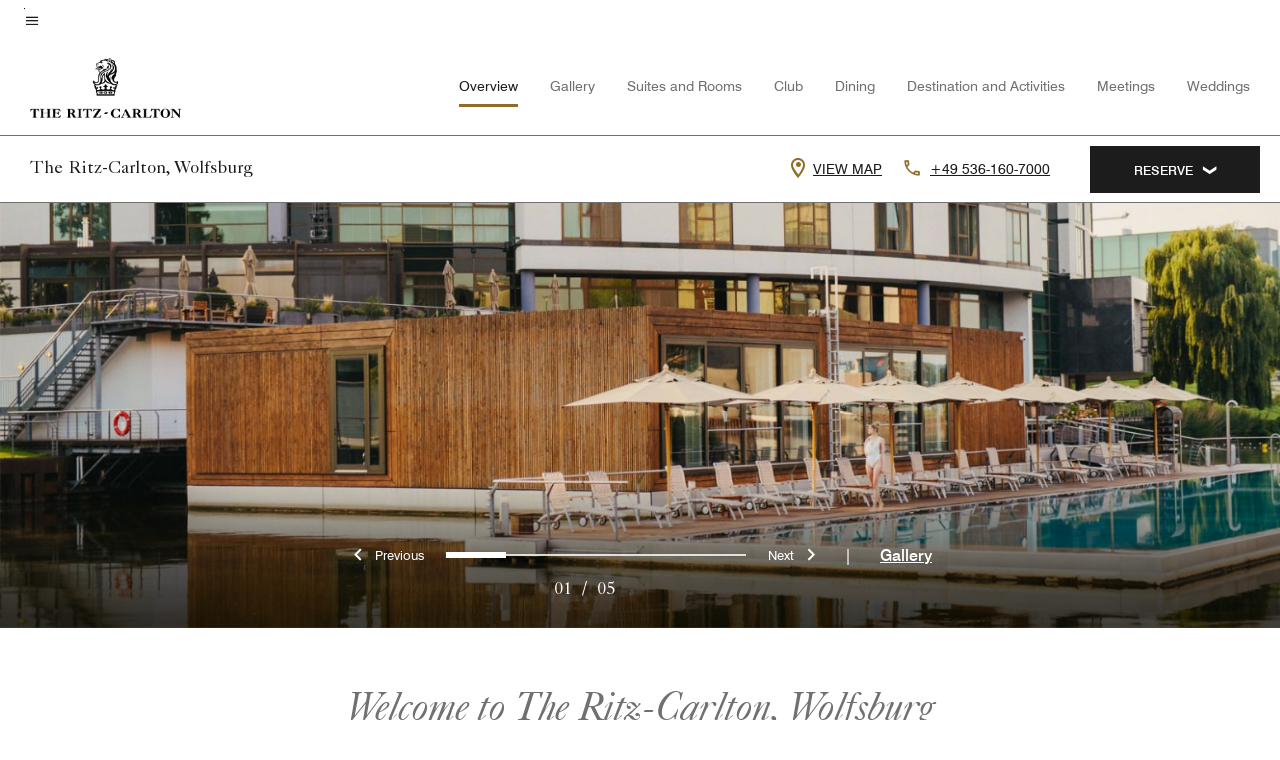

--- FILE ---
content_type: text/html; charset=utf-8
request_url: https://www.ritzcarlton.com/en/hotels/wfgrz-the-ritz-carlton-wolfsburg/overview/
body_size: 54807
content:
<!DOCTYPE html><html lang="en"><head>
    

    <meta charset="UTF-8">
    




    
<script>
// akam-sw.js install script version 1.3.6
"serviceWorker"in navigator&&"find"in[]&&function(){var e=new Promise(function(e){"complete"===document.readyState||!1?e():(window.addEventListener("load",function(){e()}),setTimeout(function(){"complete"!==document.readyState&&e()},1e4))}),n=window.akamServiceWorkerInvoked,r="1.3.6";if(n)aka3pmLog("akam-setup already invoked");else{window.akamServiceWorkerInvoked=!0,window.aka3pmLog=function(){window.akamServiceWorkerDebug&&console.log.apply(console,arguments)};function o(e){(window.BOOMR_mq=window.BOOMR_mq||[]).push(["addVar",{"sm.sw.s":e,"sm.sw.v":r}])}var i="/akam-sw.js",a=new Map;navigator.serviceWorker.addEventListener("message",function(e){var n,r,o=e.data;if(o.isAka3pm)if(o.command){var i=(n=o.command,(r=a.get(n))&&r.length>0?r.shift():null);i&&i(e.data.response)}else if(o.commandToClient)switch(o.commandToClient){case"enableDebug":window.akamServiceWorkerDebug||(window.akamServiceWorkerDebug=!0,aka3pmLog("Setup script debug enabled via service worker message"),v());break;case"boomerangMQ":o.payload&&(window.BOOMR_mq=window.BOOMR_mq||[]).push(o.payload)}aka3pmLog("akam-sw message: "+JSON.stringify(e.data))});var t=function(e){return new Promise(function(n){var r,o;r=e.command,o=n,a.has(r)||a.set(r,[]),a.get(r).push(o),navigator.serviceWorker.controller&&(e.isAka3pm=!0,navigator.serviceWorker.controller.postMessage(e))})},c=function(e){return t({command:"navTiming",navTiming:e})},s=null,m={},d=function(){var e=i;return s&&(e+="?othersw="+encodeURIComponent(s)),function(e,n){return new Promise(function(r,i){aka3pmLog("Registering service worker with URL: "+e),navigator.serviceWorker.register(e,n).then(function(e){aka3pmLog("ServiceWorker registration successful with scope: ",e.scope),r(e),o(1)}).catch(function(e){aka3pmLog("ServiceWorker registration failed: ",e),o(0),i(e)})})}(e,m)},g=navigator.serviceWorker.__proto__.register;if(navigator.serviceWorker.__proto__.register=function(n,r){return n.includes(i)?g.call(this,n,r):(aka3pmLog("Overriding registration of service worker for: "+n),s=new URL(n,window.location.href),m=r,navigator.serviceWorker.controller?new Promise(function(n,r){var o=navigator.serviceWorker.controller.scriptURL;if(o.includes(i)){var a=encodeURIComponent(s);o.includes(a)?(aka3pmLog("Cancelling registration as we already integrate other SW: "+s),navigator.serviceWorker.getRegistration().then(function(e){n(e)})):e.then(function(){aka3pmLog("Unregistering existing 3pm service worker"),navigator.serviceWorker.getRegistration().then(function(e){e.unregister().then(function(){return d()}).then(function(e){n(e)}).catch(function(e){r(e)})})})}else aka3pmLog("Cancelling registration as we already have akam-sw.js installed"),navigator.serviceWorker.getRegistration().then(function(e){n(e)})}):g.call(this,n,r))},navigator.serviceWorker.controller){var u=navigator.serviceWorker.controller.scriptURL;u.includes("/akam-sw.js")||u.includes("/akam-sw-preprod.js")||u.includes("/threepm-sw.js")||(aka3pmLog("Detected existing service worker. Removing and re-adding inside akam-sw.js"),s=new URL(u,window.location.href),e.then(function(){navigator.serviceWorker.getRegistration().then(function(e){m={scope:e.scope},e.unregister(),d()})}))}else e.then(function(){window.akamServiceWorkerPreprod&&(i="/akam-sw-preprod.js"),d()});if(window.performance){var w=window.performance.timing,l=w.responseEnd-w.responseStart;c(l)}e.then(function(){t({command:"pageLoad"})});var k=!1;function v(){window.akamServiceWorkerDebug&&!k&&(k=!0,aka3pmLog("Initializing debug functions at window scope"),window.aka3pmInjectSwPolicy=function(e){return t({command:"updatePolicy",policy:e})},window.aka3pmDisableInjectedPolicy=function(){return t({command:"disableInjectedPolicy"})},window.aka3pmDeleteInjectedPolicy=function(){return t({command:"deleteInjectedPolicy"})},window.aka3pmGetStateAsync=function(){return t({command:"getState"})},window.aka3pmDumpState=function(){aka3pmGetStateAsync().then(function(e){aka3pmLog(JSON.stringify(e,null,"\t"))})},window.aka3pmInjectTiming=function(e){return c(e)},window.aka3pmUpdatePolicyFromNetwork=function(){return t({command:"pullPolicyFromNetwork"})})}v()}}();</script>
<script>var Pipe=(function(n,e){function t(){for(var n,e=c.length-1;e>=0;e--)if((n=c[e]).hasAttribute("data-pipe"))return n.removeAttribute("data-pipe"),n}function o(){0!==l.length||!n.readyState||"complete"!==n.readyState&&"interactive"!==n.readyState||v.onDone()}function r(n){return null!=n&&"object"==typeof n&&"function"==typeof n.then}function i(n,e,t,i){v.onBeforeInit(t,i);var a=n(e),f=function(){l.pop(),v.onAfterInit(t,i),o(t)};r(a)?a.then(f).catch(f):f()}function a(n,t){!1 in e||p.push({name:n,duration:Number(t),entryType:"tailor",startTime:e.now()||Date.now()-e.timing.navigationStart})}function f(n){return function(e){v[n]=e}}var u={},d={},c=n.getElementsByTagName("script"),l=[],p=[],s=function(){},v={onStart:s,onBeforeInit:s,onAfterInit:s,onDone:s},z=[];return{placeholder:function(n){u[n]=t()},start:function(n,e,o){d[n]=t(),e&&(l.push(n),v.onStart(o,n),!function(n,t,c){if(z.indexOf(e)!==-1)return !1;z.push(e);window.addEventListener("DOMContentLoaded",function(){if(n.getElementById(c))return !1;var r=n.createElement(t);(r.id=c),(r.defer=!0),(r.src=e),n.body.appendChild(r);})}(document,"script","esm-"+n))},end:function(n,e,r){var a,f=u[n],c=d[n],p=t(),s=c;if(f){do{a=s,s=s.nextSibling,f.parentNode.insertBefore(a,f)}while(a!==p);f.parentNode.removeChild(f)}for(a=c.nextSibling;a&&1!==a.nodeType;)a=a.nextSibling;a===p&&(a=void 0),c.parentNode.removeChild(c),p.parentNode.removeChild(p),e&&function(b){b=b&&b.__esModule?b["default"]:b;if("function"!=typeof b)return l.pop(),v.onBeforeInit(r,n),v.onAfterInit(r,n),void o();i(b,a,r,n)}(e);},loadCSS:/* @preserve - loadCSS: load a CSS file asynchronously. [c]2016 @scottjehl, Filament Group, Inc. Licensed MIT */function(e){function t(e){if(n.body)return e();setTimeout(function(){t(e)})}function o(){i.addEventListener&&i.removeEventListener("load",o),i.media="all"}var r,i=n.createElement("link"),a=(n.body||n.getElementsByTagName("head")[0]).childNodes;r=a[a.length-1];var f=n.styleSheets;i.rel="stylesheet",i.href=e,i.media="only x",t(function(){r.parentNode.insertBefore(i,r.nextSibling)});var u=function(n){for(var e=i.href,t=f.length;t--;)if(f[t].href===e)return n();setTimeout(function(){u(n)})};return i.addEventListener&&i.addEventListener("load",o),i.onloadcssdefined=u,u(o),i},onStart:f("onStart"),onBeforeInit:f("onBeforeInit"),onAfterInit:f("onAfterInit"),onDone:function(n){var e=v.onDone;v.onDone=function(){e(),n()}},addPerfEntry:a,addTTFMPEntry:function(n){a("ttfmp",n)},getEntries:function(){return p}}})(window.document,window.performance);</script>
<script defer="defer" type="text/javascript" src="https://rum.hlx.page/.rum/@adobe/helix-rum-js@%5E2/dist/rum-standalone.js" data-routing="env=prod,tier=publish,ams=Marriott Intl. Administrative Services, Inc (Sites)"></script>
<link rel="preload" as="style" href="/etc.clientlibs/mcom-hws/clientlibs/clientlib-base.min.569a20d572bd560535b3c0a54ddfbdfc.css" type="text/css">



    
    
<link rel="preload" as="style" href="/etc.clientlibs/mcom-hws/clientlibs/clientlib-firstpaint.min.31a19919171bb9c7bf886833d239201c.css" type="text/css">




    
<link rel="preload" as="style" href="/etc.clientlibs/mcom-hws/clientlibs/clientlib-site-trc-v2.min.84f1d443c85a4d7dc7e5ee0498cbc184.css" type="text/css">



    
        <link rel="preload" as="style" href="/etc.clientlibs/mcom-common/components/content/glide-js/v1/glide-js/clientlibs.e782746bfe9d9371679a65a63424c8d1.css" type="text/css">
    

    

    <link media="(max-width: 564px)" href="https://cache.marriott.com/is/image/marriotts7prod/trey-ratcliff-wolfsburg-ritz-carlton-05:Square?wid=564&amp;fit=constrain" rel="preload" as="image">
	<link media="(min-width: 565px) and (max-width: 767px)" href="https://cache.marriott.com/is/image/marriotts7prod/trey-ratcliff-wolfsburg-ritz-carlton-05:Square?wid=800&amp;fit=constrain" rel="preload" as="image">
	<link media="(min-width: 768px) and (max-width: 991px)" href="https://cache.marriott.com/is/image/marriotts7prod/trey-ratcliff-wolfsburg-ritz-carlton-05:Wide-Hor?wid=992&amp;fit=constrain" rel="preload" as="image">
	<link media="(min-width: 992px) and (max-width: 1199.99px)" href="https://cache.marriott.com/is/image/marriotts7prod/rz-wfgrz-exterior-pool-area-22819-03035:Pano-Hor?wid=1200&amp;fit=constrain" rel="preload" as="image">
	<link media="(min-width: 1200px) and (max-width: 1600px)" href="https://cache.marriott.com/is/image/marriotts7prod/rz-wfgrz-exterior-pool-area-22819-03035:Pano-Hor?wid=1600&amp;fit=constrain" rel="preload" as="image">
	<link media="(min-width: 1601px) and (max-width: 1920px)" href="https://cache.marriott.com/is/image/marriotts7prod/rz-wfgrz-exterior-pool-area-22819-03035:Pano-Hor?wid=1920&amp;fit=constrain" rel="preload" as="image">
	<link media="(min-width: 1921px)" href="https://cache.marriott.com/is/image/marriotts7prod/rz-wfgrz-exterior-pool-area-22819-03035:Feature-Hor?wid=1920&amp;fit=constrain" rel="preload" as="image">
    <title>Luxury Hotel in Wolfsburg | The Ritz-Carlton, Wolfsburg</title>
    <link rel="icon" href="https://cache.marriott.com/content/dam/marriott-digital/rz/global-property-shared/en_us/logo/assets/rz-trc-icon-logo-41907.png" type="image/x-icon">
    
    	
    	<link rel="alternate" href="https://www.ritzcarlton.com/de/hotels/wfgrz-the-ritz-carlton-wolfsburg/overview/" hreflang="de">
    
    	<link rel="alternate" hreflang="x-default" href="https://www.ritzcarlton.com/en/hotels/wfgrz-the-ritz-carlton-wolfsburg/overview/">
    	<link rel="alternate" href="https://www.ritzcarlton.com/en/hotels/wfgrz-the-ritz-carlton-wolfsburg/overview/" hreflang="en">
    
    
    
    <meta name="description" content="Our luxury Wolfsburg hotel in Autostadt features a spa, fine dining restaurant, an event space and a stunning floating pool.">
    
    <meta http-equiv="X-UA-Compatible" content="IE=edge">
    <meta name="apple-mobile-web-app-capable" content="yes">
    <meta name="mobile-web-app-capable" content="yes">
    <meta name="apple-mobile-web-app-status-bar-style" content="black">
    <meta name="template" content="marriott-hws-content-page">
    <meta name="viewport" content="width=device-width, initial-scale=1">
    <meta http-equiv="Content-Security-Policy" content="upgrade-insecure-requests">
    <link rel="canonical" href="https://www.ritzcarlton.com/en/hotels/wfgrz-the-ritz-carlton-wolfsburg/overview/">
    

	 
    <meta property="og:image" content="https://cache.marriott.com/is/image/marriotts7prod/rz-wfgrz-exterior-pool-area-22819-03035:Wide-Hor?wid=1336&amp;fit=constrain">
    <meta property="og:title" content="Luxury Hotel in Wolfsburg | The Ritz-Carlton, Wolfsburg">
    <meta property="og:description" content="Our luxury Wolfsburg hotel in Autostadt features a spa, fine dining restaurant, an event space and a stunning floating pool.">
    <meta property="og:url" content="https://www.ritzcarlton.com/en/hotels/wfgrz-the-ritz-carlton-wolfsburg/overview/">
    <meta property="og:locale" content="en_US">
    <meta property="og:site_name" content="Marriott Bonvoy">
    <meta property="og:latitude" content="52.4329830">
    <meta property="og:longitude" content="10.7925910">
    <meta property="og:type" content="website">

    <meta name="twitter:card" content="summary_large_image">
    <meta name="twitter:site" content="@MarriottIntl">
    <meta name="twitter:title" content="Luxury Hotel in Wolfsburg | The Ritz-Carlton, Wolfsburg">
    <meta name="twitter:description" content="Our luxury Wolfsburg hotel in Autostadt features a spa, fine dining restaurant, an event space and a stunning floating pool.">
    <meta name="twitter:image:src" content="https://cache.marriott.com/is/image/marriotts7prod/rz-wfgrz-exterior-pool-area-22819-03035:Wide-Hor?wid=1336&amp;fit=constrain">

    
    

    



    
    
    
<link rel="stylesheet" href="/etc.clientlibs/mcom-hws/clientlibs/clientlib-base.min.569a20d572bd560535b3c0a54ddfbdfc.css" type="text/css">





    
        
    
<link rel="stylesheet" href="/etc.clientlibs/mcom-hws/clientlibs/clientlib-firstpaint.min.31a19919171bb9c7bf886833d239201c.css" type="text/css">



    
    
        
    
<script type="text/javascript" src="/etc.clientlibs/mcom-hws/clientlibs/clientlib-firstpaint.min.0c74ed8c18eb7ca7f37d87fb796b84b4.js" defer="" fetchpriority="high"></script>


    


    
    
<link rel="stylesheet" href="/etc.clientlibs/mi-aem-trc/clientlibs/clientlib-mi.min.d28661b0e1b5a9f029021263d71fd860.css" type="text/css">
<link rel="stylesheet" href="/etc.clientlibs/mcom-hws/clientlibs/clientlib-site-trc-v2.min.84f1d443c85a4d7dc7e5ee0498cbc184.css" type="text/css">




    


    
    
<link rel="stylesheet" href="/etc.clientlibs/mcom-hws/clientlibs/clientlib-bptv2.min.c78b5890f9caf3b0006cb10fa39704e5.css" type="text/css">

























<script>
    window.recentlyViewedProperty = {
        config: {
            maxCachedPropertiesLimit: "10",
            maxCachedPropertiesTab: "2",
            maxCachedPropertiesDesktop: "3",
            maxCachedPropertiesMobile: "2",
            maxCachedDaysLimit: "60"
        },
        recentlyViewedProperties: {
            name: "The Ritz\u002DCarlton, Wolfsburg",
            address: "Parkstrasse 1, Wolfsburg, Lower Saxony, Germany, 38440",
            marshaCode: "wfgrz",
            imageUrl: "https:\/\/cache.marriott.com\/is\/image\/marriotts7prod\/rz\u002Dwfgrz\u002Dexterior\u002Dpool\u002Darea\u002D22819\u002D03035:Feature\u002DHor?wid=100\x26fit=constrain",
            latitude: "52.4329830",
            longitude: "10.7925910",
            marshaBrandCode: "rz",
            postalAddress: "38440",
            state: "Lower Saxony",
            country: "Germany"
        }
    };
    window.__TRANSLATED__BV_JS__ = {
        reviews: "Reviews",
        showMoreReviewsCTA: "Show More Reviews",
        guestReviewsCTA: "GUEST REVIEWS",
        readWhatGuestsText: "Read what guests had to say on their online satisfaction survey, completed after a confirmed stay",
        ratingsSummaryText: "Ratings Summary",
        wasItHelpfulText: "Was it helpful?",
        ratingSummaryToolTipText: "Ratings are compiled based on customer ratings provided in satisfaction surveys after guests have completed their stay.",
        responseFromText: "Response From Hotel",
        staffText: "Staff"
    };
    window.__HWS_AEM__ = {
        dateFormat: "ddd, MMM DD",
        flexibleDateFormat: "MMMM YYYY",
        localDateFormat: "MM\/DD\/YYYY",
        weekNameFormatForCalendar: "ddd"
    };
</script>
<!-- /*Hybrid JS libraries */-->

    
        
            <link rel="stylesheet" href="/etc.clientlibs/mcom-common/components/content/glide-js/v1/glide-js/clientlibs.e782746bfe9d9371679a65a63424c8d1.css">
        
        <script data-pipe>Pipe.start(0)</script><script>window.__INITIAL_STATE__ = {};</script><style data-styled="true" data-styled-version="5.3.11">@font-face{font-family:Swiss-721-Condense;font-style:normal;font-weight:700;font-display:swap;src:url(//cache.marriott.com/aka-fonts/MarriottDigital/swiss/Swiss721BT-BoldCondensed.woff2) format('woff2'),url(//cache.marriott.com/aka-fonts/MarriottDigital/swiss/Swiss721BT-BoldCondensed.woff) format('woff');font-display:fallback;}/*!sc*/
@font-face{font-family:Swiss-721-Condense;font-style:normal;font-weight:900;font-display:swap;src:url(//cache.marriott.com/aka-fonts/MarriottDigital/swiss/Swiss721BT-BlackCondensed.woff2) format('woff2'),url(//cache.marriott.com/aka-fonts/MarriottDigital/swiss/Swiss721BT-BlackCondensed.woff) format('woff');font-display:fallback;}/*!sc*/
@font-face{font-family:Swiss721-BT;font-style:normal;font-weight:500;font-display:swap;src:url(//cache.marriott.com/aka-fonts/MarriottDigital/swiss/Swiss721BT-Medium.woff2) format('woff2'),url(//cache.marriott.com/aka-fonts/MarriottDigital/swiss/Swiss721BT-Medium.woff) format('woff');font-display:fallback;}/*!sc*/
@font-face{font-family:Swiss721-BT;font-style:normal;font-weight:400;font-display:swap;src:url(//cache.marriott.com/aka-fonts/MarriottDigital/swiss/Swiss721BT-Regular.woff2) format('woff2'),url(//cache.marriott.com/aka-fonts/MarriottDigital/swiss/Swiss721BT-Regular.woff) format('woff');font-display:fallback;}/*!sc*/
@font-face{font-family:Swiss721-BT-Medium;font-style:normal;font-weight:500;font-display:swap;src:url(//cache.marriott.com/aka-fonts/MarriottDigital/swiss/Swiss721BT-Medium.woff2) format('woff2'),url(//cache.marriott.com/aka-fonts/MarriottDigital/swiss/Swiss721BT-Medium.woff) format('woff');font-display:fallback;}/*!sc*/
@font-face{font-family:Swiss721-BT-Regular;font-style:normal;font-weight:400;font-display:swap;src:url(//cache.marriott.com/aka-fonts/MarriottDigital/swiss/Swiss721BT-Regular.woff2) format('woff2'),url(//cache.marriott.com/aka-fonts/MarriottDigital/swiss/Swiss721BT-Regular.woff) format('woff');font-display:fallback;}/*!sc*/
@font-face{font-family:MarriottIconsNew;font-style:normal;font-weight:500;font-display:swap;src:url(//cache.marriott.com/aka-fonts/mi-icons/mi-icons.woff2) format('woff2'),url(//cache.marriott.com/aka-fonts/mi-icons/mi-icons.woff) format('woff');font-display:fallback;}/*!sc*/
@font-face{font-family:BrandLogoIcons;font-style:normal;font-weight:500;font-display:swap;src:url(//cache.marriott.com/aka-fonts/mi-brand-logo-icons/mi-brand-logo-icons.woff2) format('woff2'),url(//cache.marriott.com/aka-fonts/mi-brand-logo-icons/mi-brand-logo-icons.woff) format('woff');font-display:fallback;}/*!sc*/
*{box-sizing:border-box;}/*!sc*/
html,body{border:0;font-size:100%;margin:0;padding:0;vertical-align:baseline;-webkit-scroll-behavior:smooth;-moz-scroll-behavior:smooth;-ms-scroll-behavior:smooth;scroll-behavior:smooth;}/*!sc*/
[class*="mi-icon-"]:before{display:inline-block;font-family:MarriottIconsNew;position:relative;-webkit-font-smoothing:antialiased;-moz-osx-font-smoothing:grayscale;}/*!sc*/
.mi-icon-book:before{content:"\e957";}/*!sc*/
.mi-icon-dropdown-down:before{content:"\e932";}/*!sc*/
.mi-icon-dropdown-up:before{content:"\e93a";}/*!sc*/
.mi-icon-plus:before{content:"\e95e";}/*!sc*/
.mi-icon-minus:before{content:"\e951";}/*!sc*/
.mi-icon-check:before{content:"\e92c";}/*!sc*/
.mi-icon-back-arrow-cropped:before{content:"\e929";}/*!sc*/
.mi-icon-right-arrow:before{content:"\e922";}/*!sc*/
.mi-icon-arrow-left:before{content:"\e921";}/*!sc*/
.mi-icon-arrow-right-cropped:before{content:"\e924";}/*!sc*/
.mi-icon-hour-guarantee:before{content:"\e915";}/*!sc*/
.mi-icon-location:before{content:"\e900";}/*!sc*/
.mi-icon-clock:before{content:"\e901";}/*!sc*/
.mi-icon-nearby:before{content:"\e9a5";}/*!sc*/
.mi-icon-cancel:before{content:"\e92b";}/*!sc*/
.mi-icon-search:before{content:"\e961";}/*!sc*/
.mi-icon-close:before{content:"\e92d";}/*!sc*/
.mi-icon-filter:before{content:"\e941";}/*!sc*/
.mi-icon-phone:before{content:"\e95d";}/*!sc*/
.mi-icon-website:before{content:"\e968";}/*!sc*/
.mi-icon-city:before{content:"\e986";}/*!sc*/
.mi-icon-info:before{content:"\e94a";}/*!sc*/
.mi-icon-forward-arrow:before{content:"\e942";}/*!sc*/
.mi-icon-arrow-up:before{content:"\e925";}/*!sc*/
.mi-icon-arrow-down:before{content:"\e932";}/*!sc*/
.h-r-label-form-field{display:block;text-transform:uppercase;font-size:0.75rem;font-weight:500;-webkit-letter-spacing:0;-moz-letter-spacing:0;-ms-letter-spacing:0;letter-spacing:0;line-height:1rem;-webkit-letter-spacing:0.08125rem;-moz-letter-spacing:0.08125rem;-ms-letter-spacing:0.08125rem;letter-spacing:0.08125rem;color:#231c19;font-family:Swiss721-BT-Medium,Helvetica,Arial,sans-serif;}/*!sc*/
@media screen and (min-width:48rem){.h-r-label-form-field{color:#767676;}}/*!sc*/
.h-r-form-field-txt{color:#767676;font-family:Swiss721-BT-Regular,Helvetica,Arial,sans-serif;font-size:1.125rem;-webkit-letter-spacing:0;-moz-letter-spacing:0;-ms-letter-spacing:0;letter-spacing:0;line-height:1.25rem;font-family:Swiss721-BT-Medium,Helvetica,Arial,sans-serif;}/*!sc*/
@media screen and (min-width:48rem){.h-r-form-field-txt{font-family:Swiss721-BT-Regular,Helvetica,Arial,sans-serif;font-size:1.125rem;-webkit-letter-spacing:0;-moz-letter-spacing:0;-ms-letter-spacing:0;letter-spacing:0;line-height:1.5rem;color:#231c19;}}/*!sc*/
@media (min-width:62rem){.h-r-form-field-txt{font-family:Swiss721-BT-Regular,Helvetica,Arial,sans-serif;font-size:1.375rem;-webkit-letter-spacing:0;-moz-letter-spacing:0;-ms-letter-spacing:0;letter-spacing:0;line-height:1.625rem;}}/*!sc*/
.h-r-form-field-txt-small{font-family:Swiss721-BT-Regular,Helvetica,Arial,sans-serif;font-size:0.875rem;-webkit-letter-spacing:0;-moz-letter-spacing:0;-ms-letter-spacing:0;letter-spacing:0;line-height:1.5rem;}/*!sc*/
.h-r-body-txt-medium{font-family:Swiss721-BT-Regular,Helvetica,Arial,sans-serif;font-size:0.875rem;-webkit-letter-spacing:0;-moz-letter-spacing:0;-ms-letter-spacing:0;letter-spacing:0;line-height:1rem;}/*!sc*/
.sr-only{position:absolute;width:0.0625rem;height:0.0625rem;padding:0;margin:-0.0625rem;overflow:hidden;-webkit-clip:rect(0,0,0,0);clip:rect(0,0,0,0);border:0;}/*!sc*/
.h-r-cta-primary-black{font-family:Swiss721-BT,Helvetica,Arial,sans-serif;font-size:1.125rem;font-weight:500;-webkit-letter-spacing:0;-moz-letter-spacing:0;-ms-letter-spacing:0;letter-spacing:0;line-height:1.25rem;text-align:center;border-radius:1.625rem;box-shadow:0 0.25rem 1.25rem 0 rgba(0,0,0,0.07);-webkit-text-decoration:none;text-decoration:none;display:inline-block;box-shadow:none;color:#ffffff;background-color:#231c19;padding:1rem 1.25rem;border:none;}/*!sc*/
@media screen and (min-width:48rem){.h-r-cta-primary-black{font-family:Swiss721-BT-Medium,Helvetica,Arial,sans-serif;}}/*!sc*/
@media (min-width:62rem){.h-r-cta-primary-black{font-size:0.875rem;line-height:1rem;}}/*!sc*/
.h-r-cta-primary-black:hover{-webkit-text-decoration:none;text-decoration:none;}/*!sc*/
@media screen and (min-width:48rem){.h-r-cta-primary-black{border-radius:1.4375rem;}}/*!sc*/
@media screen and (min-width:48rem){.h-r-cta-primary-black{background:#000000;padding:0.875rem 0.75rem;font-size:1.125rem;line-height:1.125rem;}}/*!sc*/
.h-r-cta-primary-white{font-family:Swiss721-BT,Helvetica,Arial,sans-serif;font-size:1.125rem;font-weight:500;-webkit-letter-spacing:0;-moz-letter-spacing:0;-ms-letter-spacing:0;letter-spacing:0;line-height:1.25rem;text-align:center;border-radius:1.625rem;box-shadow:0 0.25rem 1.25rem 0 rgba(0,0,0,0.07);-webkit-text-decoration:none;text-decoration:none;display:inline-block;box-shadow:none;color:#000000;background:#ffffff;width:100%;padding:1rem 0.75rem 1rem;border:none;}/*!sc*/
@media screen and (min-width:48rem){.h-r-cta-primary-white{font-family:Swiss721-BT-Medium,Helvetica,Arial,sans-serif;}}/*!sc*/
@media (min-width:62rem){.h-r-cta-primary-white{font-size:0.875rem;line-height:1rem;}}/*!sc*/
.h-r-cta-primary-white:hover{-webkit-text-decoration:none;text-decoration:none;}/*!sc*/
@media screen and (min-width:48rem){.h-r-cta-primary-white{border-radius:1.4375rem;}}/*!sc*/
.h-r-cta-secondary-white{font-family:Swiss721-BT,Helvetica,Arial,sans-serif;font-size:1.125rem;font-weight:500;-webkit-letter-spacing:0;-moz-letter-spacing:0;-ms-letter-spacing:0;letter-spacing:0;line-height:1.25rem;text-align:center;border-radius:1.625rem;box-shadow:0 0.25rem 1.25rem 0 rgba(0,0,0,0.07);-webkit-text-decoration:none;text-decoration:none;display:inline-block;box-shadow:none;color:#000000;background:#fcfcfc;border:0.09375rem solid #000000;padding:0.6875rem 0.75rem 0.8125rem;width:auto;}/*!sc*/
@media screen and (min-width:48rem){.h-r-cta-secondary-white{font-family:Swiss721-BT-Medium,Helvetica,Arial,sans-serif;}}/*!sc*/
@media (min-width:62rem){.h-r-cta-secondary-white{font-size:0.875rem;line-height:1rem;}}/*!sc*/
.h-r-cta-secondary-white:hover{-webkit-text-decoration:none;text-decoration:none;}/*!sc*/
@media screen and (min-width:48rem){.h-r-cta-secondary-white{border-radius:1.4375rem;}}/*!sc*/
@media screen and (min-width:48rem){.h-r-cta-secondary-white{font-size:0.875rem;line-height:1rem;}}/*!sc*/
.link-white{color:#ffffff;font-size:0.8125rem;line-height:1rem;font-family:Swiss721-BT-Medium,Helvetica,Arial,sans-serif;background:none;border:none;}/*!sc*/
.link-white:hover{cursor:pointer;-webkit-text-decoration:underline;text-decoration:underline;}/*!sc*/
.h-r-center-item{display:-webkit-box;display:-webkit-flex;display:-ms-flexbox;display:flex;-webkit-box-pack:center;-webkit-justify-content:center;-ms-flex-pack:center;justify-content:center;-webkit-align-items:center;-webkit-box-align:center;-ms-flex-align:center;align-items:center;}/*!sc*/
.custom-scrollbar::-webkit-scrollbar{width:0.3125rem;}/*!sc*/
.custom-scrollbar::-webkit-scrollbar-track{background:#ffffff;border-radius:0.125rem;margin:0.75rem 0;}/*!sc*/
.custom-scrollbar::-webkit-scrollbar-thumb{background-color:#c0c0c0;border-radius:0.125rem;}/*!sc*/
.custom-scrollbar::-webkit-scrollbar-thumb:hover{background:#878787;}/*!sc*/
.MuiAutocomplete-clearIndicator{visibility:hidden;}/*!sc*/
.MuiAutocomplete-endAdornment{position:absolute;}/*!sc*/
@media screen and (min-width:48rem){.blue-outline button:focus,.blue-outline input:focus + span{outline:0.125rem solid #065AF6;outline-offset:0.625rem;}}/*!sc*/
data-styled.g1[id="sc-global-hgGgbt1"]{content:"sc-global-hgGgbt1,"}/*!sc*/
</style><script data-pipe>Pipe.end(0)</script>
        <script data-pipe>Pipe.start(1)</script><script id="miDataLayer" data-reactroot="">var dataLayer = {"env_is_prod":"true","env_platform":"AEM-prod","roomkey_api_key":"a9bc92520c8acea6eadbc930b2ce2874","roomkey_api_version":"1.5.1","env_site_id":"US","memState":"unauthenticated","mr_prof_authentication_state":"unauthenticated","sessionId":"09FD505F-392E-5B10-93FB-1E2F90B7FA88","session_jsession_id":"09FD505F-392E-5B10-93FB-1E2F90B7FA88","page_url_path_branch":"/hotels/wfgrz-the-ritz-carlton-wolfsburg/overview/","cookie_mi_site":"*.ritzcarlton.com","env_date_time":"01/28/26 09:02:17","env_site_name":"*.ritzcarlton.com","page_domain_name":"*.ritzcarlton.com","device_language_preferred":"en_US","cookie_mi_visitor":"09FD505F-392E-5B10-93FB-1E2F90B7FA88","env_img_path":"https://cache.marriott.com","mr_isLinkedUser":"false","page_requested_uri":"/hotels/wfgrz-the-ritz-carlton-wolfsburg/overview/","ensighten_settings":"ON;SYNCH","prof_address_state":"unauthenticated","brwsrLang":"en_US","env_jacket":"MR","browser_akamai_loc_lat":"39.9614","browser_akamai_loc_long":"-82.9988","browser_akamai_loc_country":"US","rk_enabled":"true","rk_roomKeyBaseURL":"//www.roomkey.com/referrals","rk_errorMessage":"id='error-messages'","rk_isProfileAuthenticated":"false","rk_currency":"AR: ARS,AM: AMD,AW: AWG,AU: AUD,AT: EUR,BE: EUR,BR: BRL,CA: CAD,KY: KYD,CL: CLP,CN: CNY,CR: CRC,CZ: CZK,DK: DKK,DO: DOP,EC: ,EG: EGP,SV: SVC,FR: EUR,GE: GEL,DE: EUR,GR: EUR,GU: ,HU: HUF,IN: INR,ID: IDR,IE: EUR,IL: ILS,IT: EUR,JP: JPY,JO: JOD,KW: KWD,MY: MYR,MX: MXN,NL: EUR,PK: PKR,PA: PAB,PH: PHP,PT: EUR,PE: PEN,PL: PLN,PR: ,QA: QAR,RO: RON,RU: RUB,KN: ,SA: SAR,SG: SGD,KR: KRW,ES: EUR,CH: CHF,TH: THB,TT: TTD,TR: TRY,US: USD,AE: AED,GB: GBP,VE: ,VN: VND,VI: ,CW: ,HN: HNL,BH: BHD,KZ: KZT,SE: SEK,SR: SRD,CO: COP,OM: OMR,JM: JMD,BS: BSD,DZ: DZD,LY: LYD,BB: BBD,AZ: AZN,VG:","rk_cList":"enable.rewards.members: false| enable.successfully.booked: false| enable.redemption.points: false| enable.remember.me: true| enable.mobile: false| enable.session.timeout: false| enable.special.rates.aaa: true| enable.special.rates.senior: true| enable.special.rates.gov: false| enable.users.sgo: false| number.of.pages: -1| enable.presented.hd.solution: true| enable.to.industry_solutions.users: false| enable.to.brand: true| percentage.users.to.show: 100| percentage.users.to.show.incremental: 1| enable.associate.users: false| exclude.special.rates.corpcode: MW1, IBM, EMP, ACC, H77, GEE, TVL, GDY, PEP, ORA, HPQ, DTC, ATT, MEB, TOY, PCW, SAP, T77, SIE, BOE, M11, BOA, WEL, A4Y, MCO, MOD, VZN, EMC, ZG4, G2D, JOH, UAL, UTC, DEL, LAC, LK6, GMC, RAY, MM4, MMB, MMF, MMP| enable.special.rates.corpcode: | user.prevent.roomkey.pop: 0| enable.rewards.basic: true| enable.rewards.silver: true|     enable.rewards.gold: false| enable.rewards.platinum: false| enable.users.corpcode: false| enable.users.groupcode: false| browser.useragent: GomezAgent, iPhone, iPad, Silk, BlackBerry, Trident / 4.0| enable.concur.users: false| enable.hd.solution: true| enable.domains.US: true| enable.domains.GB: true| enable.domains.DE: false| enable.domains.FR: false| enable.domains.AU: true| enable.domains.CN: false| enable.domains.JP: false| enable.domains.ES: true| enable.domains.BR: false| enable.domains.KR: false","mvp_prequal_endpoint":"/aries-common/v1/sendPrequalFOCConfirmation","page_data_layer_ready":"false","request_id":"hotels/wfgrz-the-ritz-carlton-wolfsburg/overview/~X~732fffcaf0c876b06098ffc51f0aca07, /hotels/wfgrz-the-ritz-carlton-wolfsburg/overview/~X~732fffcaf0c876b06098ffc51f0aca07"}; var mvpOffers = {};</script><script data-pipe>Pipe.end(1)</script>
    

    



    
<script type="text/javascript" src="/etc.clientlibs/mcom-hws/clientlibs/clientlib-hws-jquery.min.2f2d95e744ccc86178213cdf8a44f478.js" async=""></script>

     

	<script type="text/javascript">
    if (window.document.documentMode) {
  // Object.assign() - Polyfill For IE 

  if (typeof Object.assign != 'function') {
 
  Object.defineProperty(Object, "assign", {
    value: function assign(target, varArgs) { 
      'use strict';
      if (target == null) { 
        throw new TypeError('Cannot convert undefined or null to object');
      }
      var to = Object(target);
      for (var index = 1; index < arguments.length; index++) {
        var nextSource = arguments[index];
        if (nextSource != null) { 
          for (var nextKey in nextSource) {
            if (Object.prototype.hasOwnProperty.call(nextSource, nextKey)) {
              to[nextKey] = nextSource[nextKey];
            }
          }
        }
      }
      return to;
    },
    writable: true,
    configurable: true
  });
}
}
    	 var dataLayer = Object.assign({}, dataLayer, {
          "env_gdpr": "true",
          "env_ccpa": "true",
          "env_marketing": "true",
          "mrshaCode": "wfgrz",
          "prop_marsha_code": "WFGRZ",
          "site_id": "US",
          "env_site_id": "US",          
          "brwsrLang": "en-us",
          "device_language_preferred": "en-us",
          "brndCode":"RZ",
          "hotelLoc":"Wolfsburg,Germany",
          "prop_address_city":"Wolfsburg",
          "prop_address_state_name":"Lower Saxony",
          "prop_address_state_abbr":"NI",
          "prop_address_city_state_country":"Wolfsburg|NI|DE",
          "prop_address_country_abbr":"DE",
          "prop_address_lat_long":"52.4329830,10.7925910",
          "prop_brand_code":"RZ",
          "prop_brand_name":"The Ritz-Carlton",
          "prop_is_ers":"false",
          "page_data_layer_ready":"true",
          "prop_name":"The Ritz-Carlton, Wolfsburg",
          "env_is_prod":"true",
          "prop_hws_tier":"Narrative",
		  "prop_brand_tier":"Luxury",
          "env_date_time":"2026-01-28 01:43",
          "env_site_name": "https://www.ritzcarlton.com/",
          "env_platform":"AEM-prod",
          "prop_hws_page":"overview",
          "prop_currency_type":"EUR"
        });
    </script>
    
	    <script>
			(function(dataLayer){function getAkamaiBrowserLocation(){var req=new XMLHttpRequest();req.open('GET',document.location,!1),req.send(null);var headers=req.getResponseHeader('browser-akamai-loc-country');;window.__HWS_HEADER__ = {}; window.__HWS_HEADER__["x-request-id"]=req.getResponseHeader("x-request-id");return headers!=null&&headers!==void 0?headers.toUpperCase():void 0;}dataLayer.browser_akamai_loc_country= window.dataLayer.browser_akamai_loc_country?window.dataLayer.browser_akamai_loc_country:(window._satellite && window._satellite.getVar('browser_akamai_loc_country')) ? (window._satellite && window._satellite.getVar('browser_akamai_loc_country')):getAkamaiBrowserLocation();}(window.dataLayer||{}));
	    if(!window.dataLayer.browser_akamai_loc_country && window._satellite && window._satellite.getVar('browser_akamai_loc_country')){window.dataLayer.browser_akamai_loc_country = window._satellite && window._satellite.getVar('browser_akamai_loc_country')}
      </script>
    

		<script>
  			(function(g,b,d,f){(function(a,c,d){if(a){var e=b.createElement("style");e.id=c;e.innerHTML=d;a.appendChild(e)}})(b.getElementsByTagName("head")[0],"at-body-style",d);setTimeout(function(){var a=b.getElementsByTagName("head")[0];if(a){var c=b.getElementById("at-body-style");c&&a.removeChild(c)}},f)})(window,document,".header {opacity: 0 !important}",3E3);
		</script>



    
	    
	    
	   		<script src="//assets.adobedtm.com/launch-EN3963523be4674e5591a9c4d516697352.min.js" async=""></script>
	    
		
	    
    



    <script id="unap-schema-json" class="unap-schema-json" type="application/ld+json">
        {"@context":"https://schema.org","@type":"Hotel","name":"The Ritz-Carlton, Wolfsburg","@id:":"https://www.ritzcarlton.com/en/hotels/wfgrz-the-ritz-carlton-wolfsburg/overview/","image":"https://cache.marriott.com/content/dam/marriott-digital/rz/emea/hws/w/wfgrz/en_us/photo/unlimited/assets/rz-wfgrz-exterior-pool-area-22819-03035.jpg","description":"Experience our luxury hotel, The Ritz-Carlton, Wolfsburg, in a city known for seamlessly blending its high-tech surroundings with modern art and contemporary architecture. As an integral part of Volkswagen's Autostadt theme park, the hotel features 170 stylish guest rooms, a club level, a soothing spa, a wide array of culinary offerings, a fascinating bar and our award-winning restaurant Aqua. Designed as a striking open circle, our hotel symbolizes warmth and welcome, offering a true home away from home. Whether you're visiting for business or leisure, discover one of the top 5-star hotels in Wolfsburg, where luxury and modern design come together. Let us plan your next unforgettable stay at our Wolfsburg hotel in Germany.","address":{"@type":"PostalAddress","streetAddress":"Parkstrasse 1","addressLocality":"Wolfsburg","addressRegion":"Lower Saxony","addressCountry":"Germany","postalCode":"38440"},"telephone":"+49 536-160-7000 ","checkinTime":"15:00","checkoutTime":"12:00","petsAllowed":"Only permitted in rooms. Not in restaurants, public hotel areas or Autostadt.","paymentAccepted":"Cash,Credit Cards","priceRange":"$ Rates Vary (Book Directly with Marriott Bonvoy to Get the Best Rates)","url":"https://www.ritzcarlton.com/en/hotels/wfgrz-the-ritz-carlton-wolfsburg/overview/","hasMap":"https://www.google.com/maps/search/?api=1&query=52.4329830,10.7925910","parentOrganization":{"@type":"Organization","name":"Marriott International, Inc","url":"https://www.marriott.com/default.mi"}}
    </script>





    <script id="faq-schema-json" type="application/ld+json" data-faq-page="overview">
        {"@context":"https://schema.org","@type":"FAQPage","@id":"https://www.ritzcarlton.com/en/hotels/wfgrz-the-ritz-carlton-wolfsburg/overview/#FAQ","mainEntity":[{"@type":"Question","name":"What are the check-in and check-out times at The Ritz-Carlton, Wolfsburg?","acceptedAnswer":{"@type":"Answer","text":"The check-in time at The Ritz-Carlton, Wolfsburg is 3:00 pm and the check-out time is 12:00 pm."}},{"@type":"Question","name":"Does The Ritz-Carlton, Wolfsburg allow pets?","acceptedAnswer":{"@type":"Answer","text":"The pet policy at The Ritz-Carlton, Wolfsburg is: ; [Pets Welcome, Only permitted in rooms. Not in restaurants, public hotel areas or Autostadt., Non-Refundable Pet Fee Per Stay: €75.00, Maximum Number of Pets in Room: 2]"}},{"@type":"Question","name":"What are the parking options at The Ritz-Carlton, Wolfsburg?","acceptedAnswer":{"@type":"Answer","text":"The parking options at The Ritz-Carlton, Wolfsburg are: ; [On-Site Parking: Hourly: €5.00; Daily: €25.00; Weekly: €175.00, Off-Site Parking: Autostadt 0.2 KM, Valet: Daily: €25.00, Electric Car Charging Station]"}},{"@type":"Question","name":"What property amenities are available at The Ritz-Carlton, Wolfsburg?","acceptedAnswer":{"@type":"Answer","text":"The property amenities at The Ritz-Carlton, Wolfsburg are: ; [Restaurant, Spa, Fitness Center, Outdoor Pool, 24 Hour Room Service, Daily Housekeeping, Turndown Service, Business Center, Meeting Space, Same Day Dry Cleaning, On-Site Laundry, Children's Recreation, Room Service, Wake-Up Calls, Complimentary Wi-Fi, Kitchenette]"}},{"@type":"Question","name":"Does The Ritz-Carlton, Wolfsburg have in-room Wi-Fi?","acceptedAnswer":{"@type":"Answer","text":"Yes, The Ritz-Carlton, Wolfsburg has in-room Wi-Fi available to hotel guests. Marriott Bonvoy members receive complimentary in-room Internet access when they book direct. Sign up for Marriott Bonvoy for free as you complete your The Ritz-Carlton, Wolfsburg booking."}},{"@type":"Question","name":"What is the closest airport near The Ritz-Carlton, Wolfsburg?","acceptedAnswer":{"@type":"Answer","text":"The closest airport near The Ritz-Carlton, Wolfsburg is Hannover Airport (HAJ). HAJ is located approximately 85.0 KM from the hotel."}},{"@type":"Question","name":"Does The Ritz-Carlton, Wolfsburg have electric vehicle charging stations?","acceptedAnswer":{"@type":"Answer","text":"Yes, The Ritz-Carlton, Wolfsburg has electric vehicle charging stations (subject to availability)."}},{"@type":"Question","name":"Does The Ritz-Carlton, Wolfsburg have a Club Lounge?","acceptedAnswer":{"@type":"Answer","text":"Yes, The Ritz-Carlton, Wolfsburg offers an exclusive Ritz-Carlton Club Lounge experience for guests staying in Club-level rooms and suites. Enhance your stay with personalized service, curated culinary presentations, and a tranquil space designed for relaxation and refinement. Reserve a Club Access accommodation to enjoy exclusive amenities and services*. ; [*Club access requires an upgraded booking at the Club. Marriott Bonvoy Elite Status does not provide complimentary access to the Club.]"}}]}
    </script>

<!--  Added for showing reviews/ratings on Photos page -->





    
    
    

    

    
    



    
    



    


    

<link rel="stylesheet" href="https://www.marriott.com/mi-assets/mi-global/brand-framework/brand-config.RZP.css" type="text/css">
    

<script>(window.BOOMR_mq=window.BOOMR_mq||[]).push(["addVar",{"rua.upush":"false","rua.cpush":"true","rua.upre":"false","rua.cpre":"true","rua.uprl":"false","rua.cprl":"false","rua.cprf":"false","rua.trans":"SJ-b7b83eb4-4fb8-4baf-9190-3738e328a0b9","rua.cook":"false","rua.ims":"false","rua.ufprl":"false","rua.cfprl":"true","rua.isuxp":"false","rua.texp":"norulematch","rua.ceh":"false","rua.ueh":"false","rua.ieh.st":"0"}]);</script>
                              <script>!function(e){var n="https://s.go-mpulse.net/boomerang/";if("False"=="True")e.BOOMR_config=e.BOOMR_config||{},e.BOOMR_config.PageParams=e.BOOMR_config.PageParams||{},e.BOOMR_config.PageParams.pci=!0,n="https://s2.go-mpulse.net/boomerang/";if(window.BOOMR_API_key="PX364-MRMS3-WGVQP-J6U6B-ZWUBY",function(){function e(){if(!o){var e=document.createElement("script");e.id="boomr-scr-as",e.src=window.BOOMR.url,e.async=!0,i.parentNode.appendChild(e),o=!0}}function t(e){o=!0;var n,t,a,r,d=document,O=window;if(window.BOOMR.snippetMethod=e?"if":"i",t=function(e,n){var t=d.createElement("script");t.id=n||"boomr-if-as",t.src=window.BOOMR.url,BOOMR_lstart=(new Date).getTime(),e=e||d.body,e.appendChild(t)},!window.addEventListener&&window.attachEvent&&navigator.userAgent.match(/MSIE [67]\./))return window.BOOMR.snippetMethod="s",void t(i.parentNode,"boomr-async");a=document.createElement("IFRAME"),a.src="about:blank",a.title="",a.role="presentation",a.loading="eager",r=(a.frameElement||a).style,r.width=0,r.height=0,r.border=0,r.display="none",i.parentNode.appendChild(a);try{O=a.contentWindow,d=O.document.open()}catch(_){n=document.domain,a.src="javascript:var d=document.open();d.domain='"+n+"';void(0);",O=a.contentWindow,d=O.document.open()}if(n)d._boomrl=function(){this.domain=n,t()},d.write("<bo"+"dy onload='document._boomrl();'>");else if(O._boomrl=function(){t()},O.addEventListener)O.addEventListener("load",O._boomrl,!1);else if(O.attachEvent)O.attachEvent("onload",O._boomrl);d.close()}function a(e){window.BOOMR_onload=e&&e.timeStamp||(new Date).getTime()}if(!window.BOOMR||!window.BOOMR.version&&!window.BOOMR.snippetExecuted){window.BOOMR=window.BOOMR||{},window.BOOMR.snippetStart=(new Date).getTime(),window.BOOMR.snippetExecuted=!0,window.BOOMR.snippetVersion=12,window.BOOMR.url=n+"PX364-MRMS3-WGVQP-J6U6B-ZWUBY";var i=document.currentScript||document.getElementsByTagName("script")[0],o=!1,r=document.createElement("link");if(r.relList&&"function"==typeof r.relList.supports&&r.relList.supports("preload")&&"as"in r)window.BOOMR.snippetMethod="p",r.href=window.BOOMR.url,r.rel="preload",r.as="script",r.addEventListener("load",e),r.addEventListener("error",function(){t(!0)}),setTimeout(function(){if(!o)t(!0)},3e3),BOOMR_lstart=(new Date).getTime(),i.parentNode.appendChild(r);else t(!1);if(window.addEventListener)window.addEventListener("load",a,!1);else if(window.attachEvent)window.attachEvent("onload",a)}}(),"".length>0)if(e&&"performance"in e&&e.performance&&"function"==typeof e.performance.setResourceTimingBufferSize)e.performance.setResourceTimingBufferSize();!function(){if(BOOMR=e.BOOMR||{},BOOMR.plugins=BOOMR.plugins||{},!BOOMR.plugins.AK){var n="true"=="true"?1:0,t="",a="aofj2uaxgyuhg2lz2cma-f-8f07a1d2a-clientnsv4-s.akamaihd.net",i="false"=="true"?2:1,o={"ak.v":"39","ak.cp":"218538","ak.ai":parseInt("285261",10),"ak.ol":"0","ak.cr":8,"ak.ipv":4,"ak.proto":"h2","ak.rid":"62a032b9","ak.r":47369,"ak.a2":n,"ak.m":"b","ak.n":"essl","ak.bpcip":"3.138.157.0","ak.cport":40692,"ak.gh":"23.208.24.102","ak.quicv":"","ak.tlsv":"tls1.3","ak.0rtt":"","ak.0rtt.ed":"","ak.csrc":"-","ak.acc":"","ak.t":"1769590936","ak.ak":"hOBiQwZUYzCg5VSAfCLimQ==xKffFQtu9QnjBiCyMDzvqeeNcipZa1RdwpQcsdtde+aNH8EFgFDEeLILcneXhljCOrVbwsLpwgqe76fw6cCCHi5Xm0QvFOPpbcAbctAK6dWyKTSe5qfkVu1f/Bom3fZyGIDFaEtLLQTPT/jk5DzOu+lUjYtkveaC50UchIP9nSk4inSqoKVSY7FnU0NN1WrO1HHb59NQ8s0eFPzljNCDLq/V8CRiqt75/YgkC5IQFsttZ3l9/v+Td8/xajR/jTS1kqVp01qj3x2GFP71IWfvNrqTrDqkuNR7Fpxw+mPpr818Z+RVZnyvj7S81mhKBh99jLPF/MDzT/PIEw902KBRYb3Xxcz+Tf3p8HguiSrB1l8hq7CS2hgxFjbfjFQp0bkBna3CJey878yaJ3Ptj3ssNTpxHJG604jHbvNM20hxvjc=","ak.pv":"278","ak.dpoabenc":"","ak.tf":i};if(""!==t)o["ak.ruds"]=t;var r={i:!1,av:function(n){var t="http.initiator";if(n&&(!n[t]||"spa_hard"===n[t]))o["ak.feo"]=void 0!==e.aFeoApplied?1:0,BOOMR.addVar(o)},rv:function(){var e=["ak.bpcip","ak.cport","ak.cr","ak.csrc","ak.gh","ak.ipv","ak.m","ak.n","ak.ol","ak.proto","ak.quicv","ak.tlsv","ak.0rtt","ak.0rtt.ed","ak.r","ak.acc","ak.t","ak.tf"];BOOMR.removeVar(e)}};BOOMR.plugins.AK={akVars:o,akDNSPreFetchDomain:a,init:function(){if(!r.i){var e=BOOMR.subscribe;e("before_beacon",r.av,null,null),e("onbeacon",r.rv,null,null),r.i=!0}return this},is_complete:function(){return!0}}}}()}(window);</script></head>
    <body data-comp-prefix="app-js__" class=" content-page narrative-page generic-page page basicpage  marriott-aem NarrativeTemplate trc-page  show-header-skeleton  brandCode_RZ LuxuryBrandGlobal  no-badge" id="content-page-c215792575" style="width: 100%;">
    
    <svg role="img" alt="icon" width="0" class="svg-icon" height="0" style="position:absolute">
        <defs>
            
            
            
                




                



                </defs></svg><div class="page-wrap">
                    




<div class="data-page page basicpage">




    
    
    <div class="global-nav">
<div class=" global-nav app-js__global-nav marriott-aem global-nav__background" data-api-endpoint="/hybrid-presentation/api/v1/getUserDetails">
    <div class="global-nav-top">
        <div class="global-nav-top__container">
            <div class="global-nav-color-scheme-container color-scheme1">
                
                <div class="global-nav-top__container__bg  max-width-1920 w-100 m-auto d-flex flex-wrap flex-row justify-content-between align-items-center px-3 px-xl-4 py-2">
                    <div class="custom_click_track global-nav-top-left" data-custom_click_track_value="HWS Global Bonvoy Nav|Hamburger Button|internal">
                        <a href="#main" class="hide-from__screen skipToMain">Skip to
                            main content</a>
                        <button class="global-nav-global-menu-link p-0" aria-expanded="false">
                            <span class="icon-menu"></span>
                            <span class="sr-only">Menu text</span>
                        </button>
                    </div>
                    <div class="global-nav-top-right d-flex justify-content-between align-items-center">
                        
                    </div>
                </div>
            </div>
            

    
    <div class="global-nav-menu-container trc-menu color-scheme1">
        <div class="global-nav-main-menu pb-xl-4 d-xl-flex flex-xl-column flex-xl-grow-1">
            <div class="global-nav-main-menu__closeSection d-flex justify-content-between align-items-center pl-3 pl-xl-4 pr-3 pr-xl-4 py-3">
                <button type="button" class="m-icon-button-primary lh-1">
                    <span class="global-nav-main-menu__closeBtn icon-clear" aria-label="menu close button"></span>
                    <span class="sr-only">Menu close text</span>
                </button>
                <a href="https://www.marriott.com/default.mi" class="p-0 m-0 global-nav-main-menu__bonvoy-logo">
                    <div class="t-program-logo-xs" aria-label="Marriott Bonvoy">
                        <span class="sr-only">Marriott Logo</span>
                    </div><!-- confirm class  -->
                </a>
            </div>
            <div class="mobileHeaderContent d-xl-none">
                <div class="subNavLinks d-flex d-xl-none px-4 pb-3 pt-3"></div>
            </div>
            <div class="global-nav-alternate-background d-flex d-xl-none align-items-center justify-content-center py-4 mb-0 mb-xl-3 ">
                <!-- color scheme syntax? -->
                <a href="https://www.marriott.com/default.mi" class="p-0 m-0 global-nav-main-menu__bonvoy-logo">
                    <span class="t-program-logo-color-s" aria-label="Marriott Bonvoy"></span> <!-- confirm class -->
                    <span class="sr-only">Marriott Logo</span>
                </a>
            </div>
            <div class="global-nav-main-menu__content pl-4 pr-3 pr-xl-4 color-scheme1">
                <div class="ruler-1x t-horizontal-vertical-rule"></div>
                <ul class="pt-4 pb-2">
                    <li class="pb-4 t-font-m">
                        <a href="https://www.ritzcarlton.com/en/reservations/" class="global-nav-menu-link d-flex justify-content-between text-left">
                            <span>Find &amp; Reserve</span>
                            <span class="icon-arrow-right icon-m d-xl-none"></span>
                        </a>
                    </li>
                
                    <li class="pb-4 t-font-m">
                        <a href="https://www.marriott.com/offers.mi" class="global-nav-menu-link d-flex justify-content-between text-left">
                            <span>Deals &amp; Packages</span>
                            <span class="icon-arrow-right icon-m d-xl-none"></span>
                        </a>
                    </li>
                
                    <li class="pb-4 t-font-m">
                        <a href="https://www.ritzcarlton.com/en/hotels-and-resorts/meetings-and-celebrations/" class="global-nav-menu-link d-flex justify-content-between text-left">
                            <span>Meetings &amp; Events</span>
                            <span class="icon-arrow-right icon-m d-xl-none"></span>
                        </a>
                    </li>
                
                    <li class="pb-4 t-font-m">
                        <a href="https://www.ritzcarlton.com/en/about-the-ritz-carlton/" class="global-nav-menu-link d-flex justify-content-between text-left">
                            <span>Our Brand</span>
                            <span class="icon-arrow-right icon-m d-xl-none"></span>
                        </a>
                    </li>
                
                    <li class="pb-4 t-font-m">
                        <a href="https://www.marriott.com/loyalty.mi" class="global-nav-menu-link d-flex justify-content-between text-left">
                            <span>About Marriott Bonvoy</span>
                            <span class="icon-arrow-right icon-m d-xl-none"></span>
                        </a>
                    </li>
                
                    <li class="pb-4 t-font-m">
                        <a href="https://www.marriott.com/credit-cards.mi" class="global-nav-menu-link d-flex justify-content-between text-left">
                            <span>Our Credit Cards</span>
                            <span class="icon-arrow-right icon-m d-xl-none"></span>
                        </a>
                    </li>
                
                    <li class="pb-4 t-font-m">
                        <a href="https://careers.marriott.com/the-ritz-carlton-careers/" class="global-nav-menu-link d-flex justify-content-between text-left">
                            <span>Careers at Marriott</span>
                            <span class="icon-arrow-right icon-m d-xl-none"></span>
                        </a>
                    </li>
                </ul>
                <div class="ruler-1x t-horizontal-vertical-rule"></div>
                <div class="global-nav-main-menu__content-language-container d-flex flex-row py-4 t-font-s">
                    <button class="languageSelector d-flex align-items-center mr-4 mr-xl-3 p-0">
                        <span class="icon-globe mr-2 sr-only"> Language Selector</span>
                        
                            
                            <span class="d-block h-100">English(US)</span>
                        
                            
                            
                        
                    </button>
                    <a class="help d-flex align-items-center p-0" href="https://help.marriott.com/s/">
                        <span class="icon-help mr-2"></span>
                        <span class="d-block h-100 help-text">Help</span>
                    </a>
                </div>
            </div>
            <div class="global-nav-main-menu__safetyDetails flex-xl-grow-1 pl-4 pr-3 pr-xl-4 pt-2 pb-3 pb-xl-0 ">
                <p class="t-font-m m-0 py-4 global-nav-main-menu__safetyText"></p>
                
            </div>
        </div>
    </div>


        </div>
        
        <div class="global-nav-menu-container-placeholder d-xl-none"></div>
    </div>
    
<div class="global-nav__language-container-modal d-none align-items-center w-100">
        <div class="container px-0 px-xl-5">
            <div class="modalContainer d-flex d-xl-block flex-column ">
                <div class="modalContainer__label d-flex justify-content-between w-100 px-3 px-xl-4 py-3">
                    <span class="t-label-s d-flex align-items-center pl-2 pl-xl-0">Select a Language</span>
                    <span class="modalClose icon-clear" aria-label="language modal close button"></span>
                </div>
                <div class="modalContainer__languagesList d-flex flex-column flex-xl-row px-2 pt-xl-4">
                        <div class="flex-fill pl-4 col pr-0 pt-4 pt-xl-0">
                            <p class="t-subtitle-l m-0 pb-3 pb-xl-4"></p>
                            <div class="pl-3">
                                <a href="https://www.ritzcarlton.com/en/hotels/wfgrz-the-ritz-carlton-wolfsburg/overview/" data-localecode="en" class="t-brand-font-alt-m d-block pb-3 active">English(US)</a>
                            
                                <a href="https://www.ritzcarlton.com/de/hotels/wfgrz-the-ritz-carlton-wolfsburg/overview/" data-localecode="de" class="t-brand-font-alt-m d-block pb-3 ">Deutsch</a>
                            </div>
                        </div>
                </div>
                <div class="modalContainer__closeBtn mt-auto mt-xl-0 d-flex justify-content-center justify-content-xl-end px-4 py-3 py-xl-4">
                    <button class="modalClose m-button-m m-button-secondary p-0 px-xl-4">
                        <span class="px-xl-2">Close</span>
                    </button>
                </div>
            </div>
        </div>
    </div>
    
    


</div>
<div class="mdc-dialog " id="m-header-signin-dialog-header">
    <div class="mdc-dialog__container">
        <div class="mdc-dialog__surface" role="dialog" aria-modal="true">
            <button class="m-dialog-close-btn icon-clear">
                <span class="sr-only">Close Dialog</span>
            </button>
            <div id="container-801da3de78" class="cmp-container">
                <div class="aem-Grid aem-Grid--12 aem-Grid--default--12 ">
                    <div class="signin aem-GridColumn aem-GridColumn--default--12">
                        <div class="modal-content mfp-content header-overlay standard standard">
                            <div class="header-overlay__msg"></div>
                        </div>
                    </div>
                </div>
            </div>
        </div>
        <div class="mdc-dialog__scrim"></div>
    </div>
</div>
</div>


</div>




	
		<div class="data-page page basicpage">




    
    
    <div class="header">
    
    
    
    
    
    
    
    
    
        
            
    
    
    
    
    <div class="marriott-header trc-header app-js__marriott-header w-100 color-scheme1" data-colorscheme="color-scheme1">
        <div class="marriott-header-top d-flex flex-wrap ">
            <div class="marriott-header-menu-container">
                <div class="marriott-header-bottom pt-xl-1">
                    <div class="max-width-1920 w-100 m-auto d-flex flex-wrap justify-content-between pt-xl-2 pb-xl-1">
                        <div class="marriott-header-bottom-left d-flex flex-nowrap col-3">
                            <div class="marriott-header-logo">
                                <a href="https://www.ritzcarlton.com/en/hotels/wfgrz-the-ritz-carlton-wolfsburg/overview/" class="custom_click_track marriott-header-logo-link d-flex align-items-center" data-custom_click_track_value="HWS Hotel Navigation | Hotel Navigation - Hotel Logo | internal">
                                    
                                        <img src="https://cache.marriott.com/content/dam/marriott-digital/rz/global-property-shared/en_us/logo/assets/rz_logo_L_W.png" class="marriott-header-primary-logo d-none" alt="The Ritz-Carlton Hotel">
                                        <img src="https://cache.marriott.com/content/dam/marriott-digital/rz/global-property-shared/en_us/logo/assets/rz_logo_L.png" class="marriott-header-secondary-logo " alt="The Ritz-Carlton Hotels">
                                    
                                    
                                </a>
                            </div>
                            <div class="d-xl-none marriott-header-mobile-title-wrapper">
                                <h2 class="marriott-header-mobile-title t-brand-font-m">The Ritz-Carlton, Wolfsburg</h2>
                            </div>
                        </div>
                        
                        
                        
                        <div class="marriott-header-bottom-right flex-wrap col-9">
    <ul class="d-flex" id="navigation-list-b2b7b6eb82">
        
        <li class="t-font-m">
            <a href="https://www.ritzcarlton.com/en/hotels/wfgrz-the-ritz-carlton-wolfsburg/overview/" class=" m-header-primary-link  active custom_click_track" data-custom_click_track_value="HWS Hotel Navigation|Overview|internal">Overview </a>
        </li>
    
        
        <li class="t-font-m">
            <a href="https://www.ritzcarlton.com/en/hotels/wfgrz-the-ritz-carlton-wolfsburg/photos/" class=" m-header-primary-link   custom_click_track" data-custom_click_track_value="HWS Hotel Navigation|Photos|internal">Gallery </a>
        </li>
    
        
        <li class="t-font-m">
            <a href="https://www.ritzcarlton.com/en/hotels/wfgrz-the-ritz-carlton-wolfsburg/rooms/" class=" m-header-primary-link   custom_click_track" data-custom_click_track_value="HWS Hotel Navigation|Rooms|internal">Suites and Rooms </a>
        </li>
    
        
        <li class="t-font-m">
            <a href="https://www.ritzcarlton.com/en/hotels/wfgrz-the-ritz-carlton-wolfsburg/club/" class=" m-header-primary-link   custom_click_track" data-custom_click_track_value="HWS Hotel Navigation|Club|internal">Club </a>
        </li>
    
        
        <li class="t-font-m">
            <a href="https://www.ritzcarlton.com/en/hotels/wfgrz-the-ritz-carlton-wolfsburg/dining/" class=" m-header-primary-link   custom_click_track" data-custom_click_track_value="HWS Hotel Navigation|Dining|internal">Dining </a>
        </li>
    
        
        <li class="t-font-m">
            <a href="https://www.ritzcarlton.com/en/hotels/wfgrz-the-ritz-carlton-wolfsburg/experiences/" class=" m-header-primary-link   custom_click_track" data-custom_click_track_value="HWS Hotel Navigation|Experiences|internal">Destination and Activities </a>
        </li>
    
        
        <li class="t-font-m">
            <a href="https://www.ritzcarlton.com/en/hotels/wfgrz-the-ritz-carlton-wolfsburg/events/" class=" m-header-primary-link   custom_click_track" data-custom_click_track_value="HWS Hotel Navigation|Events|internal">Meetings  </a>
        </li>
    
        
        <li class="t-font-m">
            <a href="https://www.ritzcarlton.com/en/hotels/wfgrz-the-ritz-carlton-wolfsburg/weddings/" class=" m-header-primary-link   custom_click_track" data-custom_click_track_value="HWS Hotel Navigation|Weddings|internal"> Weddings </a>
        </li>
    </ul>
</div>

    


                    </div>
                </div>
                <div class="marriott-header-subnav sticky-nav-header color-scheme1" data-mobile-reserve-bar-color-scheme="color-scheme1" data-desktop-reserve-bar-color-scheme="color-scheme1">
                    <div class="max-width-1920 w-100 m-auto d-xl-flex justify-content-xl-between">
                        <div class="marriott-header-subnav__title d-flex align-items-center">
                            <h3 class="marriott-header-subnav__title-heading pr-3 my-auto t-brand-font-l">
                                The Ritz-Carlton, Wolfsburg</h3>
                            <div class="marriott-header-subnav__rating_sumary py-3 py-xl-0 my-auto">
                            </div>
                            
                        </div>
                        <div class="marriott-header-subnav__menu">
                            <div class="marriott-header-subnav__menu__submenu withImage leftSide">
                                <div class="marriott-header-subnav__menu__submenu__icon">
                                    <span class="icon-location icon-m t-accent-color"></span>
                                </div>
                                <a href="https://www.google.com/maps/search/?api=1&amp;query=52.4329830,10.7925910" class="marriott-header-subnav__menu__submenu__text m-header-secondary-link custom_click_track nonChineseContent t-font-s pl-2 google-map-link" data-custom_click_track_value="HWS Hotel Sub Header|Hotel Sub Header - View Map |external" tabindex="-1" target="_blank">VIEW MAP</a>
                                <a href="https://map.baidu.com/search/?latlng=52.4329830,10.7925910" class="marriott-header-subnav__menu__submenu__text m-header-secondary-link custom_click_track chineseContent loading-map t-font-s pl-2 t-font-s baidu-map-link" data-custom_click_track_value="HWS Hotel Sub Header|Hotel Sub Header - View Map |external" tabindex="-1" target="_blank">VIEW MAP</a>
                            </div>
                            <div class="marriott-header-subnav__menu__submenu withImage rightSide">
                                <div class="marriott-header-subnav__menu__submenu__icon" aria-hidden="true">
                                    <span class="icon-phone icon-m t-accent-color"></span>
                                </div>
                                <a class="marriott-header-subnav__menu__submenu__text m-header-secondary-link t-font-s custom_click_track pl-2" dir="ltr" tabindex="0" href="tel:+49%20536-160-7000%20" data-custom_click_track_value="HWS Hotel Sub Header|Hotel Sub Header - Click to Call |external" aria-label="Contact us at phone +49 536-160-7000 ">+49 536-160-7000 
                                </a>
                            </div>
                            
                            
                            <div class="marriott-header-subnav__menu__reserve color-scheme1" data-mobile-color-scheme="color-scheme1">
                                <button class="marriott-header-subnav__menu__reserve__button m-button-s m-button-primary custom_click_track" data-custom_click_track_value="HWS Hotel Sub Header|Hotel Sub Header - Reserve CTA Drop Down |external" aria-expanded="false">
                                    <span class="marriott-header-subnav__menu__reserve__button-text">RESERVE</span>
                                </button>
                            </div>
                        </div>
                    </div>
                </div>
            </div>
            
            <div class="marriott-header-subnav-reserve sticky-nav-header d-flex justify-content-xl-between flex-column flex-xl-row w-100 hide   color-scheme1">
                <div class="marriott-header-subnav-reserve__mob__header d-block d-xl-none p-4 my-2">
                    <button class="marriott-header-subnav-reserve__mob__header__close p-0" aria-label="close">
                        <span class="icon-back-arrow"></span>
                    </button>
                </div>
                <a class="marriott-header-subnav-reserve__mob__sub__back roomsNGuestsCancel t-font-xs hide px-4 pt-3 pb-5 mb-5">
                    <span class="icon-back-arrow"></span>
                    <span class="sr-only">Cancel</span>
                </a>
                <div class="marriott-header-subnav-reserve__sub calendarSection my-xl-4 mb-5 pb-3 pb-xl-0 mb-xl-0 pl-4 pl-xl-0 pr-4 pr-xl-0">
                    <div class="mobileFixedSection">
                        <div class="marriott-header-subnav-reserve__sub__label d-flex align-items-center t-overline-normal pb-2 mb-xl-1">
                            <span class="icon-calendar icon-m mr-1 d-none d-xl-none"></span>
                            <span class="marriott-header-subnav-reserve__sub__label__left mr-1">DATES</span>
                            <span class="marriott-header-subnav-reserve__sub__label__right">
                            (<span class="dateSelectionNumOfNights">1</span>
                            <span class="night"> NIGHT)</span>
                            <span class="nights hide">  NIGHTS)</span></span>
                        </div>
                        <div id="datesInput" class="marriott-header-subnav-reserve__sub__input d-xl-block swap--xs--t-brand-font-m swap--lg--t-brand-font-l pb-2 pb-xl-0 pt-2 pt-xl-0" tabindex="0">
                            <span class="inputSection w-100 d-xl-block " data-identity="specific">
                                <span class="fromDateSection flex-fill"></span>
                                <span class="inputSection--icon icon-forward-arrow px-4"></span>
                                <span class="toDateSection flex-fill"></span>
                            </span>
                            <span class="inputSection w-100 hide" data-identity="flexible"> Flexible in
                            </span>
                        </div>
                    </div>
                    <div class="marriott-header-subnav-reserve__sub__floatsec trc-header-dropdown-highlighter d-flex flex-column align-items-center ml-xl-4 dateSelectionSec hide ">
                        <button type="button" class="marriott-header-subnav-reserve__sub__floatsec__close m-icon-button-primary lh-1" data-dismiss="close" aria-label="Close">
                            <span class="icon-clear icons-fg-color" title="Close"></span>
                        </button>
                        <div class="marriott-header-subnav-reserve__sub__floatsec__tab d-flex py-4 py-xl-0">
                            <button class="marriott-header-subnav-reserve__sub__floatsec__tab__btn m-button-m m-button-secondary pl-4 pr-3 py-2 active" data-id="specific">Specific Dates
                            </button>
                            <button class="marriott-header-subnav-reserve__sub__floatsec__tab__btn m-button-m m-button-secondary pl-3 pr-4 py-2" data-id="flexible">Flexible Dates
                            </button>
                        </div>
                        <div class="weekDays t-font-xs d-none d-xl-none justify-content-around w-100 px-3 pb-2">
                            <span>S</span>
                            <span>M</span>
                            <span>T</span>
                            <span>W</span>
                            <span>T</span>
                            <span>F</span>
                            <span>S</span>
                        </div>
                        <div id="specific" class="marriott-header-subnav-reserve__sub__floatsec__tab__tabcontent marriott-header-subnav-reserve__sub__floatsec__tab__tabcontent__daterangepicker w-100 px-xl-3" data-specific-nights="1" data-from-date="" data-to-date="" data-done-label="Done" data-viewrates-label="View Rates" data-viewrates-specific-click-track-value="HWS View Rates | Date Picker Specific |internal" data-viewrates-flexible-click-track-value="HWS View Rates | Date Picker Flexible |internal">
                        </div>
                        <div id="flexible" class="marriott-header-subnav-reserve__sub__floatsec__tab__tabcontent marriott-header-subnav-reserve__sub__floatsec__tab__tabcontent__flexiblesection w-100 d-flex flex-column align-items-center hide pt-xl-5 mt-xl-2" data-flexible-nights="1" data-flexible-text="Flexible in">
                            <div class="flexible__text m-stepper-wrapper pb-5">
                                <div class="m-stepper-label">
                                    <span class="t-brand-font-l nights-callout">Number of Nights</span>
                                </div>
                                <div class="flexible__increase-decrease-buttons ml-4 m-stepper">
                                    <button type="button" class="decrease-button btn-disable" tabindex="-1" aria-disabled="true" data-minallowed="1" aria-label="Decrease number of nights" disabled="">
                                        <span aria-hidden="true" class="icon-minus"></span>
                                        <span class="sr-only">Remove Nights</span>
                                    </button>
                                    <span class="flexibleNumberOfNightsValue t-font-m" aria-live="polite">1</span>
                                    <input type="hidden" value="1" class="flexibleNumberOfNights" aria-hidden="true" hidden="">
                                    <button class="increase-button" type="button" tabindex="0" data-max-allowed="9" aria-label="Increase number of nights">
                                        <span aria-hidden="true" class="icon-plus"></span>
                                        <span class="sr-only">Add Nights</span>
                                    </button>
                                </div>
                            </div>
                            <div class="flexible__months t-horizontal-vertical-rule d-flex align-items-center justify-content-center flex-wrap pb-xl-4 mt-3  mt-xl-2 pt-xl-5 mb-xl-2">
                            </div>
                            <div class="flexible__done-button align-self-end pb-xl-4 mb-xl-3 mx-auto color-scheme1">
                                <button class="m-button-secondary flexible__done-real-button" data-dismiss="close">
                                    <span class="d-none d-xl-block px-3 flexible__done-button-done-text">Done</span>
                                    <span class="d-block d-xl-none flexible__done-button-dynamic-text">
                                        <span class="flexible__done-button-continue-text" data-continue-text="Continue with " data-view-rates="View Rates" data-view-rates-for="View Rates for" data-done-text="Done">Continue with </span>
                                        <span class="noOfNights"></span>
                                        <span class="night"> NIGHT</span>
                                        <span class="nights hide"> NIGHTS</span>
                                    </span>
                                </button>
                            </div>
                        </div>
                    </div>
                </div>
                <div class="seperatorLine d-none d-xl-block my-4"></div>
                <div class="marriott-header-subnav-reserve__sub roomsAndGuestsSection my-xl-4 mb-5 mb-xl-0 pl-5 pl-xl-0 pr-5 pr-xl-0 pb-4 pb-xl-0">
                    <div class="marriott-header-subnav-reserve__sub__label t-overline-normal pb-2 mb-xl-1">
                        Rooms &amp; Guests
                    </div>
                    <div class="marriott-header-subnav-reserve__sub__input pb-2 pb-xl-0 pt-2 pt-xl-0 swap--xs--t-brand-font-m swap--lg--t-brand-font-l" aria-label="Select number of guests dropdown" id="guestsValue" role="button" tabindex="0" aria-expanded="false">
                    <span class="totalValuePlace">
                        <span class="roomsCount">1</span>
                        <span class="room">Room, </span>
                        <span class="rooms hide">Rooms, </span>
                        <span class="adultsCount">1</span>
                        <span class="adult ">Adult</span>
                        <span class="adults hide">Adults</span>
                        <span class="childCount hide">1</span>
                        <span class="child hide"> Child</span>
                        <span class="children hide"> Children</span>
                    </span>
                        <span class="marriott-header-subnav-reserve__sub__input__icon m-icon icon-arrow-down d-xl-none"></span>
                        <span class="marriott-header-subnav-reserve__sub__input__icon m-icon icon-arrow-down d-none d-xl-block"></span>
                        <a href="javascript:void(0)" class="marriott-header-subnav-reserve__sub__input__cancel__text t-font-s d-xl-none">Cancel</a>
                    </div>
                    <div class="marriott-header-subnav-reserve__sub__floatsec trc-header-dropdown-highlighter d-flex flex-column roomsGuestSec pt-5 pt-xl-0 mt-4 mt-xl-0 hide ">
                        <input type="hidden" value="8" class="maxGuestPerRoom" aria-hidden="true" hidden="">
                        <button class="marriott-header-subnav-reserve__sub__floatsec__close m-icon-button-primary lh-1 roomsNGuestsClose" data-dismiss="close" aria-label="Close">
                            <span class="icon-clear icons-fg-color" title="Close"></span>
                        </button>
                        <div class="d-flex flex-column flex-xl-row px-xl-5 mx-0 mx-xl-2">
                            <div class="w-100 px-0 px-xl-2">
                                <div class="marriott-header-subnav-reserve__sub__floatsec__title t-overline-normal pb-0 pb-xl-3">
                                    
                                    
                                    
                                        Maximum <span>8</span>
                                        guests per room
                                    
                                </div>
                                <div class="marriott-header-subnav-reserve__sub__floatsec__rgsel d-flex justify-content-between align-items-center py-4">
                                    <div class="marriott-header-subnav-reserve__sub__floatsec__rgsel__text">
                                        <div class="marriott-header-subnav-reserve__sub__floatsec__rgsel__text__val t-brand-font-l">
                                            Rooms
                                        </div>
                                        <div class="marriott-header-subnav-reserve__sub__floatsec__rgsel__text__sub t-font-xs" data-maxguest="true">(Max: 3 Rooms/person)
                                        </div>
                                    </div>
                                    <div class="marriott-header-subnav-reserve__sub__floatsec__rgsel__value d-flex justify-content-between">
                                        <button class="marriott-header-subnav-reserve__sub__floatsec__rgsel__value__btn px-0 d-flex justify-content-center align-items-center decrease  " data-minallowed="1" aria-label="Decrease number of rooms" disabled="">
                                            <span>-</span></button>
                                        <div class="marriott-header-subnav-reserve__sub__floatsec__rgsel__value__txt d-flex align-items-center justify-content-center t-font-m">
                                            <span class="px-3">1</span>
                                            <input type="hidden" value="1" class="incDescValToSend reserveRoomVal" aria-hidden="true" hidden="">
                                        </div>
                                        <button class="marriott-header-subnav-reserve__sub__floatsec__rgsel__value__btn px-0 d-flex justify-content-center align-items-center increase" data-maxallowed="3" aria-label="Increase number of rooms"><span>+</span></button>
                                    </div>
                                </div>
                                <div class="marriott-header-subnav-reserve__sub__floatsec__rgsel d-flex justify-content-between align-items-center py-4">
                                    <div class="marriott-header-subnav-reserve__sub__floatsec__rgsel__text">
                                        <div class="marriott-header-subnav-reserve__sub__floatsec__rgsel__text__val t-brand-font-l">
                                            Adults
                                        </div>
                                        <div class="marriott-header-subnav-reserve__sub__floatsec__rgsel__text__sub t-font-xs" data-maxguest="true">(Max: 8 total guests/room)
                                        </div>
                                    </div>
                                    <div class="marriott-header-subnav-reserve__sub__floatsec__rgsel__value d-flex justify-content-between">
                                        <button class="marriott-header-subnav-reserve__sub__floatsec__rgsel__value__btn px-0 d-flex justify-content-center align-items-center decrease" data-minallowed="1" aria-label="Decrease number of Adults"><span>-</span></button>
                                        <div class="marriott-header-subnav-reserve__sub__floatsec__rgsel__value__txt d-flex align-items-center justify-content-center t-font-m">
                                            <span class="px-3">1</span>
                                            <input type="hidden" value="1" class="incDescValToSend reserveAdultsNumVal" aria-hidden="true" hidden="">
                                        </div>
                                        <button class="marriott-header-subnav-reserve__sub__floatsec__rgsel__value__btn px-0 d-flex justify-content-center align-items-center increase  " data-maxallowed="8" aria-label="Increase number of Adults" data-isincrease="true"><span>+</span>
                                        </button>
                                    </div>
                                </div>
                                <div class="marriott-header-subnav-reserve__sub__floatsec__rgsel d-flex justify-content-between align-items-center py-4">
                                    
                                    <div class="marriott-header-subnav-reserve__sub__floatsec__rgsel__text">
                                        <div class="marriott-header-subnav-reserve__sub__floatsec__rgsel__text__val t-brand-font-l">
                                            Children
                                        </div>
                                        <div class="marriott-header-subnav-reserve__sub__floatsec__rgsel__text__sub t-font-xs" data-maxguest="true">(Max: 8 total guests/room)
                                        </div>
                                    </div>
                                    <div class="marriott-header-subnav-reserve__sub__floatsec__rgsel__value d-flex justify-content-between" data-child-translated-text="Child" data-age-translated-text=": Age" data-months-translated-text="Months" data-year-translated-text="Year" data-years-translated-text="Years">
                                        <button class="marriott-header-subnav-reserve__sub__floatsec__rgsel__value__btn px-0 d-flex justify-content-center align-items-center decrease " data-minallowed="0" aria-label="Decrease number of Children" disabled=""><span>-</span>
                                        </button>
                                        <div class="marriott-header-subnav-reserve__sub__floatsec__rgsel__value__txt d-flex align-items-center justify-content-center t-font-m">
                                            <span class="px-3">0</span>
                                            <input type="hidden" value="0" class="incDescValToSend reserveChildNumVal" aria-hidden="true" hidden="">
                                        </div>
                                        <button class="marriott-header-subnav-reserve__sub__floatsec__rgsel__value__btn px-0 d-flex justify-content-center align-items-center increase " data-maxallowed="7" aria-label="Increase number of Children" data-isincrease="true">
                                            <span>+</span>
                                        </button>
                                    </div>
                                </div>
                            </div>
                            <div class="roomsGuestSecSeperator mx-0 mx-xl-4 hide"></div>
                            <div class="marriott-header-subnav-reserve__sub__floatsec__rgsel__child__age w-100 hide">
                                <div class="marriott-header-subnav-reserve__sub__floatsec__rgsel__title t-overline-normal pb-4 pt-4 pt-xl-0">
                                    AGE OF CHILDREN (REQUIRED)
                                </div>
                                <div class="marriott-header-subnav-reserve__sub__floatsec__rgsel__child__age__children">
                                </div>
                            </div>
                        </div>
                        <div class="marriott-header-subnav-reserve__sub__floatsec__rgsel__btns d-flex justify-content-center pt-3 pt-xl-4 pb-4 my-0 my-xl-3">
                            <button class="marriott-header-subnav-reserve__sub__floatsec__done roomsNGuestsDone m-button-s m-button-secondary m-0" data-section="roomsGuestSec" data-dismiss="close">Done
                            </button>
                        </div>
                    </div>
                </div>
                <div class="seperatorLine d-none d-xl-block my-4"></div>
                <div class="marriott-header-subnav-reserve__sub ratesDropdown my-xl-4 mb-4 mb-xl-0 pl-5 pl-xl-0 pr-5 pr-xl-0">
                    <div class="marriott-header-subnav-reserve__sub__label t-overline-normal pb-2 mb-xl-1">
                        Special Rates
                    </div>
                    <div class="marriott-header-subnav-reserve__sub__input swap--xs--t-brand-font-m swap--lg--t-brand-font-l pb-2 pb-xl-0 pt-2 pt-xl-0" id="specialRates" role="button" tabindex="0" aria-expanded="false">
                        <span class="specialRatesShowVal">Lowest Regular Rate</span>
                        <span class="marriott-header-subnav-reserve__sub__input__icon m-icon icon-arrow-down d-xl-none"></span>
                        <span class="marriott-header-subnav-reserve__sub__input__icon m-icon icon-arrow-down d-none d-xl-block"></span>
                        <a href="javascript:void(0)" class="marriott-header-subnav-reserve__sub__input__cancel__text t-font-s d-xl-none">Cancel</a>
                    </div>
                    <div class="marriott-header-subnav-reserve__sub__floatsec trc-header-dropdown-highlighter d-flex flex-column mr-xl-3 specialRatesSec hide pt-5 pt-xl-0 mt-5 mt-xl-0 ">
                        <button class="marriott-header-subnav-reserve__sub__floatsec__close m-icon-button-primary lh-1" data-dismiss="close" aria-label="Close">
                            <span class="icon-clear icons-fg-color" title="Close"></span>
                        </button>
                        <fieldset class="marriott-header-subnav-reserve__sub__floatsec__select d-flex flex-column justify-content-between">
                            <legend class="t-overline-normal d-none d-xl-block pb-0 pb-xl-4 m-0">
                                Special Rates/points
                            </legend>
                            <legend class="t-overline-normal d-block d-xl-none pb-0 pb-xl-4 m-0">
                                Select a Rate
                            </legend>
                            <div class="form-group px-0 py-4 w-100">
                                <div class="form-element">
                                    <label for="lowestRate" class="marriott-header-subnav-reserve__sub__floatsec__select__label t-brand-font-m d-inline">
                                        Lowest Regular Rate
                                    </label>
                                    <input id="lowestRate" value="none" name="selectRateOption" class="marriott-header-subnav-reserve__sub__floatsec__select__radio" autocomplete="off" type="radio" checked="">
                                </div>
                            </div>
                            <div class="form-group px-0 py-4 w-100">
                                <div class="form-element">
                                    <label for="promoCode" class="marriott-header-subnav-reserve__sub__floatsec__select__label t-brand-font-m d-inline">
                                        Corp/Promo Code
                                    </label>
                                    <input id="promoCode" data-coupon="coupon" value="corp" name="selectRateOption" class="marriott-header-subnav-reserve__sub__floatsec__select__radio" autocomplete="off" type="radio">
                                </div>
                                <div class="form-input-element hide">
                                    <input data-couponinput="true" data-label="promoCode" autocomplete="off" placeholder="Enter Code" id="promoCodeInput" name="selectRateOption" class="marriott-header-subnav-reserve__sub__floatsec__select__input t-subtitle-l mt-3 w-100" type="text" aria-label="Promo Code Input Box"><span class="clearCross">×</span>
                                </div>
                            </div>
                            <div class="form-group px-0 py-4 w-100">
                                <div class="form-element">
                                    <label for="seniorDiscount" class="marriott-header-subnav-reserve__sub__floatsec__select__label t-brand-font-m d-inline ">
                                        Senior Discount
                                    </label>
                                    <input id="seniorDiscount" value="S9R" name="selectRateOption" class="marriott-header-subnav-reserve__sub__floatsec__select__radio" autocomplete="off" type="radio">
                                </div>
                            </div>
                            <div class="form-group px-0 py-4 w-100">
                                <div class="form-element">
                                    <label for="aaa-caa" class="marriott-header-subnav-reserve__sub__floatsec__select__label t-brand-font-m d-inline">
                                        AAA/CAA
                                    </label>
                                    <input id="aaa-caa" value="aaa" name="selectRateOption" class="marriott-header-subnav-reserve__sub__floatsec__select__radio" autocomplete="off" type="radio">
                                </div>
                            </div>
                            <div class="form-group px-0 py-4 w-100">
                                <div class="form-element">
                                    <label for="govMil" class="marriott-header-subnav-reserve__sub__floatsec__select__label t-brand-font-m d-inline">
                                        Government &amp; Military
                                    </label>
                                    <input id="govMil" value="gov" name="selectRateOption" class="marriott-header-subnav-reserve__sub__floatsec__select__radio" autocomplete="off" type="radio">
                                </div>
                            </div>
                            <div class="form-group px-0 py-4 w-100">
                                <div class="form-element">
                                    <label for="groupCode" class="marriott-header-subnav-reserve__sub__floatsec__select__label t-brand-font-m d-inline">
                                        Group Code
                                    </label>
                                    <input id="groupCode" data-coupon="coupon" value="group" name="selectRateOption" class="marriott-header-subnav-reserve__sub__floatsec__select__radio" autocomplete="off" type="radio">
                                </div>
                                <div class="form-input-element t-font-m hide">
                                    <input data-couponinput="true" data-label="groupCode" autocomplete="off" placeholder="Enter Code" id="groupCodeInput" name="selectRateOption" class="marriott-header-subnav-reserve__sub__floatsec__select__input t-brand-font-m pt-4 w-100" type="text" aria-label="Group Code Input Box"><span class="clearCross">×</span>
                                </div>
                            </div>
                            <div class="form-group px-0 py-4 w-100">
                                <div class="form-element">
                                    <label for="marriottbonvoypoints" class="marriott-header-subnav-reserve__sub__floatsec__select__label t-brand-font-m  d-inline">
                                        Marriott Bonvoy Points
                                    </label>
                                    <input id="marriottbonvoypoints" value="none" name="selectRateOption" class="marriott-header-subnav-reserve__sub__floatsec__select__radio" autocomplete="off" type="radio">
                                </div>
                            </div>
                        </fieldset>
                        <div class="marriott-header-subnav-reserve__sub__floatsec__promo hide">
                            <label for="enterPromoCode" class="marriott-header-subnav-reserve__sub__floatsec__promo__label">
                                ADD CORP/PROMO CODE
                            </label>
                            <input class="marriott-header-subnav-reserve__sub__floatsec__promo__input textColor" type="text" id="enterPromoCode" placeholder="Enter a valid code">
                        </div>
                        <div class="marriott-header-subnav-reserve__sub__floatsec_btn_container d-flex justify-content-center pt-3 pt-xl-4 pb-4 my-0 my-xl-3">
                            <button class="marriott-header-subnav-reserve__sub__floatsec__done m-button-s m-button-secondary m-0" data-section="specialRatesSec" data-dismiss="close">Done
                            </button>
                        </div>
                    </div>
                </div>
                <div class="marriott-header-subnav-reserve__subsec py-xl-4 pb-4 pb-xl-0 pl-4 pl-xl-0 pr-4 pr-xl-0 mt-auto my-xl-auto">
                    <button class="marriott-header-subnav-reserve__subsec__button m-button-s m-button-secondary w-100 custom_click_track" data-custom_click_track_value="HWS Hotel Sub Header  | Reserve CTA Drop Down - Reserve CTA | internal">
                        View Rates
                    </button>
                </div>
            </div>
            
            <form id="reservationForm" name="reservationForm" aria-hidden="true" role="none" action="https://www.marriott.com/reservation/availabilitySearch.mi" method="GET" hidden="" target="_blank">
                <input type="hidden" name="destinationAddress.country" value="" hidden="">
                <input type="hidden" class="lengthOfStay" name="lengthOfStay" value="" hidden="">
                <input type="hidden" class="fromDate" name="fromDate" value="" hidden="">
                <input type="hidden" class="toDate" name="toDate" value="" hidden="">
                <input type="hidden" class="roomCount" name="numberOfRooms" value="" hidden="">
                <input type="hidden" class="numAdultsPerRoom" name="numberOfAdults" value="" hidden="">
                <input type="hidden" class="guestCountBox" name="guestCountBox" value="" hidden="">
                <input type="hidden" class="childrenCountBox" name="childrenCountBox" value="" hidden="">
                <input type="hidden" class="roomCountBox" name="roomCountBox" value="" hidden="">
                <input type="hidden" class="childrenCount" name="childrenCount" value="" hidden="">
                <input type="hidden" class="childrenAges" name="childrenAges" value="" hidden="">
                <input type="hidden" class="clusterCode" name="clusterCode" value="" hidden="">
                <input type="hidden" class="corporateCode" name="corporateCode" value="" hidden="">
                <input type="hidden" class="groupCode" name="groupCode" value="" hidden="">
                <input type="hidden" class="isHwsGroupSearch" name="isHwsGroupSearch" value="true" hidden="">
                <input type="hidden" class="propertyCode" name="propertyCode" value="WFGRZ" hidden="">
                <input type="hidden" class="useRewardsPoints" name="useRewardsPoints" value="false" hidden="">
                <input type="hidden" class="flexibleDateSearch" name="flexibleDateSearch" value="" hidden="">
                <input type="hidden" class="t-start" name="t-start" value="" hidden="">
                <input type="hidden" class="t-end" name="t-end" value="" hidden="">
                <input type="hidden" class="fromDateDefaultFormat" name="fromDateDefaultFormat" value="" hidden="">
                <input type="hidden" class="toDateDefaultFormat" name="toDateDefaultFormat" value="" hidden="">
                <input type="hidden" class="fromToDate_submit" name="fromToDate_submit" value="" hidden="">
                <input type="hidden" name="fromToDate" value="" hidden="">
                <input type="hidden" class="scid" name="scid" value="" hidden="">
                <input type="hidden" class="pid" name="pid" value="" hidden="">
            </form>
        </div>
    </div>
    <div class="bazaarvoice__modal d-none" tabindex="-1" role="dialog">
        <div class="bazaarvoice__modal-dialog mx-xl-auto my-xl-5 ">
            <div class="bazaarvoice__modal-content">
                <div class="bazaarvoice__modal-header px-4 py-3">
                    <div class="bazaarvoice__modal-title d-inline-flex t-brand-font-alt-m">
                        Ratings &amp; Reviews
                    </div>
                    <span role="button" class="icon-clear bazaarvoice__modal-header-close px-2 py-1" data-dismiss="modal" aria-hidden="true" tabindex="0"></span>
                </div>
                <div class="bazaarvoice__modal-body">
                    <div class="bazaarvoice__modal-rating-summary d-flex t-brand-font-{{#unless rzrp}}alt{{/unless}}-m pt-4 align-items-center">
                    </div>
                    <div class="bazaarvoice__modal-body-content px-4 py-2">
                    </div>
                </div>
                <div class="bazaarvoice__modal-footer d-flex justify-content-end">
                    <a class="bazaarvoice__modal-footer-btn my-3 mx-4 m-button-s m-button-secondary text-center custom_click_track" data-custom_click_track_value="HWS Hotel Sub Header|Reviews CTA|internal" href="https://www.ritzcarlton.com/en/hotels/wfgrz-the-ritz-carlton-wolfsburg/reviews/">
                        <span class="sr-only">Bazaar Voice</span>
                    </a>
                </div>
            </div>
        </div>
    </div>

        
    

<div class="bazaarvoice__modal d-none" tabindex="-1" role="dialog">
    <div class="bazaarvoice__modal-dialog mx-xl-auto my-xl-5 ">
        <div class="bazaarvoice__modal-content">
            <div class="bazaarvoice__modal-header px-4 py-3">
                <div class="bazaarvoice__modal-title d-inline-flex t-font-s">Ratings &amp; Reviews</div>
                <span role="button" class="icon-clear bazaarvoice__modal-header-close  px-2 py-1" data-dismiss="modal" aria-hidden="true" tabindex="0"></span>
            </div>
            <div class="bazaarvoice__modal-body">
                <div class="bazaarvoice__modal-rating-summary d-flex t-font-m pt-4 align-items-center">
                </div>
                <div class="bazaarvoice__modal-body-content px-4 py-2">
                </div>
            </div>
            <div class="bazaarvoice__modal-footer d-flex justify-content-end">
                <a class="bazaarvoice__modal-footer-btn my-3 mx-4 justify-content-center m-button-s m-button-secondary text-center custom_click_track" data-custom_click_track_value="HWS Hotel Sub Header|Reviews CTA|internal" href="https://www.ritzcarlton.com/en/hotels/wfgrz-the-ritz-carlton-wolfsburg/reviews/">
                    <span class="sr-only">Bazaar Voice</span>
                </a>
            </div>
        </div>
    </div>
</div>




</div>


</div>

    


    


<main role="main" id="main" tabindex="-1" class="main-content">
    <div class="hero-banner-page-cover">
        <script>
            !function(){var e,o;window.sessionStorage.getItem("hws.".concat(null!==(o=null===(e=window.dataLayer)||void 0===e?void 0:e.prop_marsha_code)&&void 0!==o?o:"testmarsha",".pageLoadAnimation"))&&(document.querySelector(".hero-banner-page-cover").remove(),document.querySelector("body").classList.remove("show-header-skeleton"))}();
        </script>
    </div>
    
    <div class="root responsivegrid">


<div class="aem-Grid aem-Grid--12 aem-Grid--default--12 ">
    
    <div class="responsivegrid aem-GridColumn aem-GridColumn--default--12">


<div class="aem-Grid aem-Grid--12 aem-Grid--default--12 ">
    
    <div class="responsivegrid aem-GridColumn aem-GridColumn--default--12">


<div class="aem-Grid aem-Grid--12 aem-Grid--default--12 ">
    
    <div class="hero-banner-carousel carousel panelcontainer aem-GridColumn aem-GridColumn--default--12">



    



 
    <div class="no-background-color max-width-1920 w-100 m-auto color-scheme2">
        <div id="hero-banner-carousel-fc83de265f" class=" app-js__marriott-home-banner marriott-home-banner " style="opacity: 0;">
            
            
            
            <div class=" marriott-home-banner__container-glide glide">
                <div class="zoomOutToNormal">
                    <section class="marriott-home-banner__container-slider  glide__track" data-glide-el="track">
                        <ul class=" glide__slides">
                            <li class=" cmp-carousel__item--active marriott-home-banner__first-slide marriott-home-banner__hero-curtain glide__slide marriott-home-banner__container-slide" aria-roledescription="slide" aria-label="Slide 1 of 5" data-cmp-hook-carousel="item"><div class="carousel-image">

    
        <picture data-imagelockposition="center">
            <source srcset="[data-uri]" media="(max-width: 564px)" data-banner-srcset="https://cache.marriott.com/is/image/marriotts7prod/rz-wfgrz-exterior-pool-area-22819-03035:Square?wid=564&amp;fit=constrain">
            <source srcset="[data-uri]" media="(min-width: 565px) and (max-width: 767px)" data-banner-srcset="https://cache.marriott.com/is/image/marriotts7prod/rz-wfgrz-exterior-pool-area-22819-03035:Square?wid=800&amp;fit=constrain">
            <source srcset="[data-uri]" media="(min-width: 768px) and (max-width: 991px)" data-banner-srcset="https://cache.marriott.com/is/image/marriotts7prod/rz-wfgrz-exterior-pool-area-22819-03035:Wide-Hor?wid=992&amp;fit=constrain">
            <source srcset="[data-uri]" media="(min-width: 992px) and (max-width: 1199.99px)" data-banner-srcset="https://cache.marriott.com/is/image/marriotts7prod/rz-wfgrz-exterior-pool-area-22819-03035:Pano-Hor?wid=1200&amp;fit=constrain">
            <source srcset="[data-uri]" media="(min-width: 1200px) and (max-width: 1600px)" data-banner-srcset="https://cache.marriott.com/is/image/marriotts7prod/rz-wfgrz-exterior-pool-area-22819-03035:Pano-Hor?wid=1600&amp;fit=constrain">
            <source srcset="[data-uri]" media="(min-width: 1601px) and (max-width: 1920px)" data-banner-srcset="https://cache.marriott.com/is/image/marriotts7prod/rz-wfgrz-exterior-pool-area-22819-03035:Pano-Hor?wid=1920&amp;fit=constrain">
            <img src="[data-uri]" class="home-banner-image" data-src="https://cache.marriott.com/is/image/marriotts7prod/rz-wfgrz-exterior-pool-area-22819-03035:Feature-Hor?wid=1920&amp;fit=constrain" alt="View of The Ritz-Carlton Wolfsburg and Pool Area " data-banner-loading="lazy">
        </picture>
    
    



    

</div>
</li>
<li class="  glide__slide marriott-home-banner__container-slide" aria-roledescription="slide" aria-label="Slide 2 of 5" data-cmp-hook-carousel="item"><div class="carousel-image">

    
        <picture data-imagelockposition="center">
            <source srcset="[data-uri]" media="(max-width: 564px)" data-banner-srcset="https://cache.marriott.com/is/image/marriotts7prod/195143_5655x3770:Square?wid=564&amp;fit=constrain">
            <source srcset="[data-uri]" media="(min-width: 565px) and (max-width: 767px)" data-banner-srcset="https://cache.marriott.com/is/image/marriotts7prod/195143_5655x3770:Square?wid=800&amp;fit=constrain">
            <source srcset="[data-uri]" media="(min-width: 768px) and (max-width: 991px)" data-banner-srcset="https://cache.marriott.com/is/image/marriotts7prod/195143_5655x3770:Wide-Hor?wid=992&amp;fit=constrain">
            <source srcset="[data-uri]" media="(min-width: 992px) and (max-width: 1199.99px)" data-banner-srcset="https://cache.marriott.com/is/image/marriotts7prod/195143_5655x3770:Pano-Hor?wid=1200&amp;fit=constrain">
            <source srcset="[data-uri]" media="(min-width: 1200px) and (max-width: 1600px)" data-banner-srcset="https://cache.marriott.com/is/image/marriotts7prod/195143_5655x3770:Pano-Hor?wid=1600&amp;fit=constrain">
            <source srcset="[data-uri]" media="(min-width: 1601px) and (max-width: 1920px)" data-banner-srcset="https://cache.marriott.com/is/image/marriotts7prod/195143_5655x3770:Pano-Hor?wid=1920&amp;fit=constrain">
            <img src="[data-uri]" class="home-banner-image" data-src="https://cache.marriott.com/is/image/marriotts7prod/195143_5655x3770:Feature-Hor?wid=1920&amp;fit=constrain" alt="Ritz Carlton Hotel image" data-banner-loading="lazy">
        </picture>
    
    



    

</div>
</li>
<li class="  glide__slide marriott-home-banner__container-slide" aria-roledescription="slide" aria-label="Slide 3 of 5" data-cmp-hook-carousel="item"><div class="carousel-image">

    
        <picture data-imagelockposition="center">
            <source srcset="[data-uri]" media="(max-width: 564px)" data-banner-srcset="https://cache.marriott.com/is/image/marriotts7prod/rz-wfgrz-hotel-view-30591:Square?wid=564&amp;fit=constrain">
            <source srcset="[data-uri]" media="(min-width: 565px) and (max-width: 767px)" data-banner-srcset="https://cache.marriott.com/is/image/marriotts7prod/rz-wfgrz-hotel-view-30591:Square?wid=800&amp;fit=constrain">
            <source srcset="[data-uri]" media="(min-width: 768px) and (max-width: 991px)" data-banner-srcset="https://cache.marriott.com/is/image/marriotts7prod/rz-wfgrz-hotel-view-30591:Wide-Hor?wid=992&amp;fit=constrain">
            <source srcset="[data-uri]" media="(min-width: 992px) and (max-width: 1199.99px)" data-banner-srcset="https://cache.marriott.com/is/image/marriotts7prod/rz-wfgrz-hotel-view-30591:Pano-Hor?wid=1200&amp;fit=constrain">
            <source srcset="[data-uri]" media="(min-width: 1200px) and (max-width: 1600px)" data-banner-srcset="https://cache.marriott.com/is/image/marriotts7prod/rz-wfgrz-hotel-view-30591:Pano-Hor?wid=1600&amp;fit=constrain">
            <source srcset="[data-uri]" media="(min-width: 1601px) and (max-width: 1920px)" data-banner-srcset="https://cache.marriott.com/is/image/marriotts7prod/rz-wfgrz-hotel-view-30591:Pano-Hor?wid=1920&amp;fit=constrain">
            <img src="[data-uri]" class="home-banner-image" data-src="https://cache.marriott.com/is/image/marriotts7prod/rz-wfgrz-hotel-view-30591:Feature-Hor?wid=1920&amp;fit=constrain" alt="Woman enjoying a Drink on the balcony " data-banner-loading="lazy">
        </picture>
    
    



    

</div>
</li>
<li class="  glide__slide marriott-home-banner__container-slide" aria-roledescription="slide" aria-label="Slide 4 of 5" data-cmp-hook-carousel="item"><div class="carousel-image">

    
        <picture>
            <source srcset="[data-uri]" media="(max-width: 564px)" data-banner-srcset="https://cache.marriott.com/is/image/marriotts7prod/trey-ratcliff-wolfsburg-ritz-carlton-05:Square?wid=564&amp;fit=constrain">
            <source srcset="[data-uri]" media="(min-width: 565px) and (max-width: 767px)" data-banner-srcset="https://cache.marriott.com/is/image/marriotts7prod/trey-ratcliff-wolfsburg-ritz-carlton-05:Square?wid=800&amp;fit=constrain">
            <source srcset="[data-uri]" media="(min-width: 768px) and (max-width: 991px)" data-banner-srcset="https://cache.marriott.com/is/image/marriotts7prod/trey-ratcliff-wolfsburg-ritz-carlton-05:Wide-Hor?wid=992&amp;fit=constrain">
            <source srcset="[data-uri]" media="(min-width: 992px) and (max-width: 1199.99px)" data-banner-srcset="https://cache.marriott.com/is/image/marriotts7prod/trey-ratcliff-wolfsburg-ritz-carlton-05:Pano-Hor?wid=1200&amp;fit=constrain">
            <source srcset="[data-uri]" media="(min-width: 1200px) and (max-width: 1600px)" data-banner-srcset="https://cache.marriott.com/is/image/marriotts7prod/trey-ratcliff-wolfsburg-ritz-carlton-05:Pano-Hor?wid=1600&amp;fit=constrain">
            <source srcset="[data-uri]" media="(min-width: 1601px) and (max-width: 1920px)" data-banner-srcset="https://cache.marriott.com/is/image/marriotts7prod/trey-ratcliff-wolfsburg-ritz-carlton-05:Pano-Hor?wid=1920&amp;fit=constrain">
            <img src="[data-uri]" class="home-banner-image" data-src="https://cache.marriott.com/is/image/marriotts7prod/trey-ratcliff-wolfsburg-ritz-carlton-05:Feature-Hor?wid=1920&amp;fit=constrain" alt="Ritz Carlton Hotel image" data-banner-loading="lazy">
        </picture>
    
    



    

</div>
</li>
<li class="  glide__slide marriott-home-banner__container-slide" aria-roledescription="slide" aria-label="Slide 5 of 5" data-cmp-hook-carousel="item"><div class="carousel-image">

    
        <picture>
            <source srcset="[data-uri]" media="(max-width: 564px)" data-banner-srcset="https://cache.marriott.com/is/image/marriotts7prod/rcwolfs_00256:Square?wid=564&amp;fit=constrain">
            <source srcset="[data-uri]" media="(min-width: 565px) and (max-width: 767px)" data-banner-srcset="https://cache.marriott.com/is/image/marriotts7prod/rcwolfs_00256:Square?wid=800&amp;fit=constrain">
            <source srcset="[data-uri]" media="(min-width: 768px) and (max-width: 991px)" data-banner-srcset="https://cache.marriott.com/is/image/marriotts7prod/rcwolfs_00256:Wide-Hor?wid=992&amp;fit=constrain">
            <source srcset="[data-uri]" media="(min-width: 992px) and (max-width: 1199.99px)" data-banner-srcset="https://cache.marriott.com/is/image/marriotts7prod/rcwolfs_00256:Pano-Hor?wid=1200&amp;fit=constrain">
            <source srcset="[data-uri]" media="(min-width: 1200px) and (max-width: 1600px)" data-banner-srcset="https://cache.marriott.com/is/image/marriotts7prod/rcwolfs_00256:Pano-Hor?wid=1600&amp;fit=constrain">
            <source srcset="[data-uri]" media="(min-width: 1601px) and (max-width: 1920px)" data-banner-srcset="https://cache.marriott.com/is/image/marriotts7prod/rcwolfs_00256:Pano-Hor?wid=1920&amp;fit=constrain">
            <img src="[data-uri]" class="home-banner-image" data-src="https://cache.marriott.com/is/image/marriotts7prod/rcwolfs_00256:Feature-Hor?wid=1920&amp;fit=constrain" alt="Ritz Carlton Hotel image" data-banner-loading="lazy">
        </picture>
    
    



    

</div>
</li>

                        </ul>
                    </section>
                </div>
                <div class="marriott-home-banner__carousel-controls-wrapper ">
                    
                        <div class="luxury-gallery-wrapper d-flex">
                            <div class="hws-luxury-controls-wrapper text-center">
                                <div class="carouselControlType2 carouselControlType2__hws-luxury carouselControlType2__hws-luxury-trc">
                                    <div data-glide-el="controls">
                                        <button class="left-arrow" data-content="Previous" aria-label="Previous" data-glide-dir="<">
                                            <span class="icon-arrow-left"></span>
                                            <span class="sr-only">Previous</span>
                                        </button>
                                    </div>
                                    <div class="carouselControlType2__hws-luxury-dots-wrapper" data-glide-el="controls[nav]">
                                        
                                            <button tabindex="-1" class="glide__bullet 0" data-glide-dir="=0" role="presentation" aria-label="0">
                                                <span class="sr-only">0</span>
                                            </button>
                                        
                                            <button tabindex="-1" class="glide__bullet 1" data-glide-dir="=1" role="presentation" aria-label="1">
                                                <span class="sr-only">1</span>
                                            </button>
                                        
                                            <button tabindex="-1" class="glide__bullet 2" data-glide-dir="=2" role="presentation" aria-label="2">
                                                <span class="sr-only">2</span>
                                            </button>
                                        
                                            <button tabindex="-1" class="glide__bullet 3" data-glide-dir="=3" role="presentation" aria-label="3">
                                                <span class="sr-only">3</span>
                                            </button>
                                        
                                            <button tabindex="-1" class="glide__bullet 4" data-glide-dir="=4" role="presentation" aria-label="4">
                                                <span class="sr-only">4</span>
                                            </button>
                                        
                                    </div>
                                    <div data-glide-el="controls">
                                        <button class="right-arrow" aria-label="Next" data-content="Next" data-glide-dir=">">
                                            <span class="icon-arrow-right"></span>
                                            <span class="sr-only">Next</span>
                                        </button>
                                    </div>
                                </div>
                                <div class="wrapper-container d-flex align-items-center justify-content-between mx-3 d-lg-none">
                                    <div class="t-brand-font-m">
                                        <span class="carouselControlType2-current-slide-count">01</span>
                                        &nbsp;/&nbsp;
                                        <span>05</span>
                                    </div>
                                    
                                        <div class="gallery-label d-flex d-none d-lg-block">
                                            <a href="https://www.ritzcarlton.com/en/hotels/wfgrz-the-ritz-carlton-wolfsburg/photos/" class="gallery-text" data-custom_click_track_value="HWS Hero | Hero Banner Carousel - View Gallery CTA | internal">Gallery</a>
                                        </div>
                                    
                                </div>
                                <div class="t-brand-font-m d-none d-lg-block">
                                    <span class="carouselControlType2-current-slide-count">01</span>
                                    &nbsp;/&nbsp;
                                    <span>05</span>
                                </div>
                            </div>
                        </div>
                        
                            <div class="gallery-label d-none d-lg-block pb-4">
                                <span class="separator-gallery ml-4"> | </span>
                                <a href="https://www.ritzcarlton.com/en/hotels/wfgrz-the-ritz-carlton-wolfsburg/photos/" class="gallery-text ml-4" data-custom_click_track_value="HWS Hero | Hero Banner Carousel - View Gallery CTA | internal">Gallery</a>
                            </div>
                        
                    
                    
                </div>
            </div>
        </div>
        
        
    </div>
    
    <script>
        !function(t,e){var r=window.sessionStorage.getItem("hws.".concat(null!==(t=null===(e=window.dataLayer)||void 0===e?void 0:e.prop_marsha_code)&&void 0!==t?t:"testmarsha",".pageLoadAnimation")),a=document.querySelector(".marriott-home-banner");r&&(a.style.opacity=null),setTimeout(function(){document.querySelector(".marriott-home-banner__container-glide").classList.contains("glide")||(a.style.opacity=null)},6e3);var o=a.querySelector(".marriott-home-banner__container-slide picture");o.querySelectorAll("source").forEach(function(t){var e=t.dataset.bannerSrcset;e&&t.getAttribute("srcset")!==e&&t.setAttribute("srcset",e)});var n=o.querySelector("img"),i=n.dataset.bannerSrcset;i&&n.getAttribute("src")!==i&&n.setAttribute("src",i)}();
    </script>



    






</div>

    
</div>
</div>
<div class="responsivegrid aem-GridColumn aem-GridColumn--default--12">


<div class="aem-Grid aem-Grid--12 aem-Grid--default--12 ">
    
    <div class="content-container pb-0 heading-component-bg-color aem-GridColumn aem-GridColumn--default--12">


    
    
    
    
    
    
    
    
    
    
    
    
    
    
    
        
            <div class="heading-component app-js__heading-component d-flex justify-content-center align-items-center container pt-xl-3   pt-3 color-scheme1" data-colorscheme="color-scheme1">
                <div class="text-center">
                    
                    

                    

                    

                    <h1 class="t-subtitle-alt-xl t-rc-italic pb-2 pb-xl-1 mb-0   mb-0 pb-2">Welcome to The Ritz-Carlton, Wolfsburg</h1>
                    
                    
                        
                    

                    <p class="t-brand-font-alt-m pt-xl-1 pb-3    " data-threshold="400" data-ellipsis-type="seemore" data-seemore-text="See More" data-seeless-text="See Less">
                        Experience our luxury hotel, The Ritz-Carlton, Wolfsburg, in a city known for seamlessly blending its high-tech surroundings with modern art and contemporary architecture. As an integral part of Volkswagen's Autostadt theme park, the hotel features 170 stylish guest rooms, a club level, a soothing spa, a wide array of culinary offerings, a fascinating bar and our award-winning restaurant Aqua. Designed as a striking open circle, our hotel symbolizes warmth and welcome, offering a true home away from home. Whether you're visiting for business or leisure, discover one of the top 5-star hotels in Wolfsburg, where luxury and modern design come together. Let us plan your next unforgettable stay at our Wolfsburg hotel in Germany.
                    </p>

                    
                     

    
    <div class="property-message app-js__property-message d-none container trc-padding-bottom marriott-aem">
        <div class="property-message-row d-flex justify-content-center property-message-container" data-end-date="2026-06-10" data-start-date="2026-01-12">
            <div class="property-message-trc-border col-xl-10 text-center">
                <div class="property-message-inner-container container my-4">
                    <div class="row justify-content-center">
                        <div class="col-11 col-xl-10">
                            <h2 class="mb-3 t-subtitle-m">Telephone system is currently unavailable</h2>
                            <div class="property-message-trc-description t-brand-font-alt-m">Due to a technical issue, our telephone system is currently unavailable, and we are therefore not reachable by phone at the moment. We kindly ask you to send your inquiries at any time via email to wolfsburg.reservation@ritzcarlton.com</div>
                        
                        </div>
                    </div>
                </div>
            </div>
        </div>
    </div>
    


    

                </div>
            </div>

        
    




    

    

    
    

    

    

    

    


    

    


    



</div>
<div class="custom-container color-scheme1 aem-GridColumn aem-GridColumn--default--12">
    <div class="content-container color-scheme4 d-none      ">
        
        
        
    
    
        
        <div class="stacked-images">


</div>

        
    

        
    </div>


    

</div>
<div class="custom-container aem-GridColumn aem-GridColumn--default--12">
    <div class="content-container color-scheme1       ">
        
        
        
    
    
        
        <div class="floor-plans-component floor-plan-component">


<div class="hws-asset-dialog app-js__hws-asset-dialog color-scheme1">
    <div class="hws-asset-dialog__content-container">
        <div class="hws-asset-dialog__container d-md-flex align-items-center justify-content-center">
            <picture>
                <source media="(min-width: 1920px)" srcset="[data-uri]" data-srcset="https://cache.marriott.com/is/image/marriotts7prod/rz-wfgrz-exterior-37285:Wide-Hor?wid=2880&amp;fit=constrain">
                <source media="(min-width: 1200px) and (max-width: 1919px)" srcset="[data-uri]" data-srcset="https://cache.marriott.com/is/image/marriotts7prod/rz-wfgrz-exterior-37285:Wide-Hor?wid=1920&amp;fit=constrain">
                <source media="(min-width: 768px) and (max-width: 1199px)" srcset="[data-uri]" data-srcset="https://cache.marriott.com/is/image/marriotts7prod/rz-wfgrz-exterior-37285:Wide-Hor?wid=1200&amp;fit=constrain">
                <source media="(min-width: 320px) and (max-width: 767px)" srcset="[data-uri]" data-srcset="https://cache.marriott.com/is/image/marriotts7prod/rz-wfgrz-exterior-37285:Wide-Hor?wid=768&amp;fit=constrain">
                <img src="[data-uri]" data-src="https://cache.marriott.com/is/image/marriotts7prod/rz-wfgrz-exterior-37285:Wide-Hor?wid=1920&amp;fit=constrain" alt="Couple takes a walk at Autostadt with the Ritz-Car" class="lazy-load hws-asset-dialog__container-img image">
            </picture>
            <div class="hws-asset-dialog__container-card container color-scheme1 text-center">
                <span class="icon-3d-box hws-asset-dialog__container-card-logo"></span>
                <h2 class="hws-asset-dialog__container-card-title py-3 mb-0 t-subtitle-l">
                    Take a Tour of Our Hotel </h2>
                <p class="hws-asset-dialog__container-card-description mb-0 t-brand-font-m">
                    Experience the luxurious design of The Ritz-Carlton, Wolfsburg digitally from the comfort of your own home. Take a look around in our 360-degree tour and discover the wonderful highlights of the hotel in the center of the Autostadt theme park.</p>
                <button class="hws-asset-dialog__container-card-cta mt-3 m-button-s m-button-secondary">Explore More</button>
            </div>
        </div>
    </div>
    <div class="hws-asset-dialog__dialog-container">
        <dialog class="hws-asset-dialog__dialog p-0 container col-12">
            <div class="hws-asset-dialog__dialog-header d-flex justify-content-between align-items-center px-4 px-xl-5 color-scheme1">
                <p class="hws-asset-dialog__dialog-header-title t-subtitle-xl mb-0">
                    The Ritz-Carlton, Wolfsburg</p>
                <button type="button" class="hws-asset-dialog__dialog-close m-icon-button-primary d-flex justify-content-between align-items-center" aria-label="Close">
                    <span class="icon-clear close-icon"></span>
                </button>
            </div>
            <iframe class="hws-asset-dialog__dialog-content w-100" title="Take a Tour of Our Hotel " src="" data-src="https://cloud.3dvista.com/hosting/7140963/79/index.htm" border="0" frameborder="0" scrolling="no" allowfullscreen=""></iframe>
        </dialog>
    </div>
</div></div>

        
    

        
    </div>


    

</div>
<div class="custom-container aem-GridColumn aem-GridColumn--default--12">
    <div class="content-container        ">
        
        
        
    
    
        
        <div class="editorial-highlight-package top-small-spacing bottom-medium-spacing">
    
    
		
       
       
       
       <div class="one-up-highlight container trc-micro-interaction-v2">
              <div class="row one-up-highlight__container-row">
                     <div class="offset-md-1 offset-2 col-md-5 col-10 align-self-start">
                            
                            
    <picture class="lazy-image">
        
            
            <source media="(min-width: 1200px)" srcset="[data-uri]" data-srcset="https://cache.marriott.com/is/image/marriotts7prod/wfgrz-view-6383:Classic-Ver?wid=554&amp;fit=constrain, https://cache.marriott.com/is/image/marriotts7prod/wfgrz-view-6383:Classic-Ver?wid=1108&amp;fit=constrain 2x">
            
        
            
            <source media="(min-width: 768px)" srcset="[data-uri]" data-srcset="https://cache.marriott.com/is/image/marriotts7prod/wfgrz-view-6383:Classic-Ver?wid=344&amp;fit=constrain, https://cache.marriott.com/is/image/marriotts7prod/wfgrz-view-6383:Classic-Ver?wid=688&amp;fit=constrain 2x">
            
        
            
            <source media="(max-width: 768px)" srcset="[data-uri]" data-srcset="https://cache.marriott.com/is/image/marriotts7prod/wfgrz-view-6383:Classic-Ver?wid=274&amp;fit=constrain, https://cache.marriott.com/is/image/marriotts7prod/wfgrz-view-6383:Classic-Ver?wid=548&amp;fit=constrain 2x">
            
        
        
            <img loading="lazy" itemprop="image" src="[data-uri]" data-src="https://cache.marriott.com/is/image/marriotts7prod/wfgrz-view-6383" class="col p-1" alt="Club Level Autostadt view">
        
        
        
        
    </picture>

                     </div>
                     <div class="col-md-6 col-12">
                            <div class="row">
                                   
                                          <div class="col-md-6 offset-3 col-6 order-md-0 order-1 mt-5 mt-md-0 offset-md-4">
                                                 
    <picture class="lazy-image">
        
            
            <source media="(min-width: 1200px)" srcset="[data-uri]" data-srcset="https://cache.marriott.com/is/image/marriotts7prod/rz-wfgrz-autostadt-34934:Classic-Ver?wid=269&amp;fit=constrain, https://cache.marriott.com/is/image/marriotts7prod/rz-wfgrz-autostadt-34934:Classic-Ver?wid=538&amp;fit=constrain 2x">
            
        
            
            <source media="(min-width: 768px)" srcset="[data-uri]" data-srcset="https://cache.marriott.com/is/image/marriotts7prod/rz-wfgrz-autostadt-34934:Classic-Ver?wid=164&amp;fit=constrain, https://cache.marriott.com/is/image/marriotts7prod/rz-wfgrz-autostadt-34934:Classic-Ver?wid=328&amp;fit=constrain 2x">
            
        
            
            <source media="(max-width: 768px)" srcset="[data-uri]" data-srcset="https://cache.marriott.com/is/image/marriotts7prod/rz-wfgrz-autostadt-34934:Classic-Ver?wid=216&amp;fit=constrain, https://cache.marriott.com/is/image/marriotts7prod/rz-wfgrz-autostadt-34934:Classic-Ver?wid=432&amp;fit=constrain 2x">
            
        
        
            <img loading="lazy" itemprop="image" src="[data-uri]" data-src="https://cache.marriott.com/is/image/marriotts7prod/rz-wfgrz-autostadt-34934" class="col one-up-highlight__secondary-image" alt="Woman walking through the Flower tunnel">
        
        
        
        
    </picture>

                                          </div>
                                   
                                   <div class="offset-md-2 col-md-10 offset-0 col-12 order-md-1 order-0 col-12 offset-0">
                                          <div class="mt-5 pt-lg-5 col-12 t-subtitle-alt-xl t-rc-italic">Scent Tunnel – A Sensory Experience</div>
                                          <div class="mt-4 col-12 t-brand-font-alt-m"><p>Every spring something utterly magical happens in the Autostadt park: Olafur Eliasson’s spectacular contemporary art work, the Scent Tunnel, is reconstructed. And every month, until the onset of autumn, the tunnel is brought back to life with a variety of plants.<br>
</p>
</div>
                                          <div class="mt-5 col-12">
                                                 <span class="m-link">
                                                    
								                        <a href="https://www.autostadt.de/en/explore/scent-tunnel" class="m-link mi-link-animation m-link-tertiary custom_click_track" data-custom_click_track_value="Scent Tunnel – A Sensory Experience|Discover More|external" target="_blank" rel="noopener noreferrer">Discover More</a>
							                        
							                        
                                               	 </span>
                                          </div>
                                   </div>
                            </div>
                     </div>
              </div>
       </div>
       <div class="row one-up-highlight">
              
       </div>

    
    
    



</div>

        
    

        
    </div>


    

</div>
<div class="custom-container aem-GridColumn aem-GridColumn--default--12">
    <div class="content-container color-scheme1     pb-0  ">
        
        
        
    
    
        
        <div class="awards"><div class="awards app-js__awards d-flex justify-content-center align-items-center flex-column container px-3 px-lg-0 mt-3 color-scheme1">
    
    <div class="awards-content-container d-flex flex-column w-100" data-aos="fade-up" data-aos-duration="600" data-aos-once="true">
		
		
	        <div class="awards-container mt-2 d-flex flex-column align-items-center mt-0">
	            <h3 class="awards-year t-title-s pb-1 mb-2">Contact Us</h3>
	            <div class="awards-achievement col-xl-10 w-100 text-center t-brand-font-alt-m">
	                
	            </div>
				
			</div>
	   	
   	</div> 
</div> 

    
			
</div>

        
    

        
    </div>


    

</div>
<div class="custom-container aem-GridColumn aem-GridColumn--default--12">
    <div class="content-container color-scheme1    pt-0   ">
        
        
        
    
    
        
        <div class="col-ctrl">
<div class="column-control d-flex flex-wrap flex-grow-0 flex-shrink-1 app-js__column-control container px-0 px-2 px-xl-0 color-scheme1">
	
	


	
		<div class="col-12 col-xl-4 column-info pl-0 ml-0 pr-0 pl-xl-0 ml-xl-0 pr-xl-0 px-xl-5 ">
			
    <div class="content-container        ">
        
        
        
    
    
        
        <div class="multi-text-block">
	<div class="rte-container ">
		<h3 class="t-overline-medium pb-3 mb-0 pt-4">Reservations</h3>
		<div class="t-brand-font-alt-m mt-0  rte-multi-text-dynamic"><p>+49 5361 607000</p>
<p><a href="mailto:wolfsburg.reservation@ritzcarlton.com">wolfsburg.reservation@ritzcarlton.com</a></p>
</div>
	</div>

	<div class="rte-container ">
		<h3 class="t-overline-medium pb-3 mb-0 pt-4">Groups &amp; Events</h3>
		<div class="t-brand-font-alt-m mt-0  rte-multi-text-dynamic"><p>+49 5361 606020</p>
<p><a href="mailto:wolfsburg.ccs@ritzcarlton.com">wolfsburg.ccs@ritzcarlton.com</a></p>
</div>
	</div>


    

</div>

        
    

        
    </div>


    


		</div>
		<div class="col-12 col-xl-4 column-info pl-0 ml-0 pr-0 pl-xl-0 ml-xl-0 pr-xl-0 px-xl-5 ">
			
    <div class="content-container        ">
        
        
        
    
    
        
        <div class="multi-text-block">
	<div class="rte-container ">
		<h3 class="t-overline-medium pb-3 mb-0 pt-4">Restaurants &amp; Bars</h3>
		<div class="t-brand-font-alt-m mt-0  rte-multi-text-dynamic"><p>+49 5361 607091</p>
<p><a href="mailto:ccr.wolfsburg@ritzcarlton.com">ccr.wolfsburg@ritzcarlton.com</a></p>
</div>
	</div>

	<div class="rte-container ">
		<h3 class="t-overline-medium pb-3 mb-0 pt-4">Sales, PR &amp; Marketing</h3>
		<div class="t-brand-font-alt-m mt-0  rte-multi-text-dynamic"><p>+49 5361 606121</p>
<p><a href="mailto:sales.wolfsburg@ritzcarlton.com">sales.wolfsburg@ritzcarlton.com</a></p>
</div>
	</div>


    

</div>

        
    

        
    </div>


    


		</div>
		<div class="col-12 col-xl-4 column-info pl-0 ml-0 pr-0 pl-xl-0 ml-xl-0 pr-xl-0 px-xl-5 ">
			
    <div class="content-container        ">
        
        
        
    
    
        
        <div class="multi-text-block">
	<div class="rte-container ">
		<h3 class="t-overline-medium pb-3 mb-0 pt-4">Guest Services</h3>
		<div class="t-brand-font-alt-m mt-0  rte-multi-text-dynamic"><p>+49 5361 607089</p>
<p><a href="mailto:GRPRCWolfsburgGuestRecognition@marriott.com">GRPRCWolfsburgGuestRecognition@marriott.com</a></p>
</div>
	</div>

	<div class="rte-container ">
		<h3 class="t-overline-medium pb-3 mb-0 pt-4">Human Resources</h3>
		<div class="t-brand-font-alt-m mt-0  rte-multi-text-dynamic"><p>+49 5361 607000</p>
<p><a href="mailto:GRPRCWolfsburgHR@marriott.com">GRPRCWolfsburgHR@marriott.com</a></p>
</div>
	</div>


    

</div>

        
    

        
    </div>


    


		</div>
	

</div>

    
</div>

        
    

        
    </div>


    

</div>
<div class="custom-container aem-GridColumn aem-GridColumn--default--12">
    <div class="content-container color-scheme1       ">
        
        
        
    
    
        
        <div class="message">
     
    
    

    <div class="message container app-js__message d-flex justify-content-center marriott-aem color-scheme1" data-aos="fade-up" data-aos-duration="600" data-aos-once="true" data-aos-offset="-50">
	 <div class="d-flex flex-column justify-content-center text-align-center col-12 col-xl-10">
         
         <h3 class="text-center t-title-s mb-xl-4 mb-3 t-rc-text-transform-uppercase">The Ritz-Carlton, Wolfsburg </h3>
         <div class="message-body mb-4 text-center t-brand-font-alt-m" data-threshold="400" data-ellipsis-type="seemore" data-seemore-text="See More" data-seeless-text="See Less"> <p style="text-align: center;">Newsletter</p>
 </div>
         <div class="message-cta-container d-flex justify-content-center">
             
                 <a class="m-button-s m-button-secondary m-button-external" href="https://www.marketing-marriott.com/en/signupstart/deu/wfg/wfgrz/ref/website" target="_blank">
                     Discover More
                 </a>
             
             
         </div>
	</div>
   </div>
   


    

</div>

        
    

        
    </div>


    

</div>
<div class="custom-container aem-GridColumn aem-GridColumn--default--12">
    <div class="content-container color-scheme5       " id="offers">
        
        
        
    
    
        
        <div class="ngop">





    <div class="mbop-offers app-js__mbop-offers">
        <div class="offers-card-marsha container offers-cards-luxury-controls">
            <div class="offers-card-marsha-container mb-3 d-md-flex align-items-center justify-content-between">
                

<h2 class="offer-card-marsha-title mb-3 mb-md-0 t-title-s">Offers &amp; Packages</h2>


            </div>
            




<div>
    <div class="glide  mbop-offers-glide">
        <div class="mbop-offers-glide__track glide__track" data-glide-el="track" numberofcards="5">
            <ul class="mbop-offers-card-glide__slides glide__slides">
                
                    
                        
                            
    
    
    <li class="mbop-offers-glide__slide glide__slide ">
        <div class="mbop-offers-card-container ">
            <a href="https://www.marriott.com/offers/stay-longer-on-us-off-82105/wfgrz-the-ritz-carlton-wolfsburg?propertycode=WFGRZ" target="_blank" aria-label="Stay Longer on Us - Link opens in new tab" class="card-full-click color-scheme2" rel="noopener noreferrer">
                <span class="icon-m icon-arrow-right-external d-flex h-100 align-items-end py-4"></span>
            </a>
            <picture class="lazy-image">
                <source media="(min-width: 768px)" data-srcset="https://cache.marriott.com/content/dam/marriott-renditions/WFGRZ/wfgrz-exterior-0008-sq.jpg??image">
                <img src="https://cache.marriott.com/content/dam/marriott-renditions/WFGRZ/wfgrz-exterior-0008-sq.jpg??image" class="card-img w-100 offers-image-rendition " alt="Hotel Exterior" loading="lazy">
            </picture>
            
            <div class="mbop-offers-card__footer px-4 pb-4 pt-5 color-scheme2">
                <span class="t-overline-overlay">September 1, 2025 - August 29, 2026</span>
                <div class="mt-2 d-flex">
                    <span class="cardTitle col-10 p-0 m-0 t-title-s">Stay Longer on Us</span>
                </div>
            </div>
        </div>
    </li>

                        
                    
                
                    
                        
                            
    
    
    <li class="mbop-offers-glide__slide glide__slide ">
        <div class="mbop-offers-card-container ">
            <a href="https://www.marriott.com/offers/discover-with-you-off-82133/wfgrz-the-ritz-carlton-wolfsburg?propertycode=WFGRZ" target="_blank" aria-label="Discover With You - Link opens in new tab" class="card-full-click color-scheme2" rel="noopener noreferrer">
                <span class="icon-m icon-arrow-right-external d-flex h-100 align-items-end py-4"></span>
            </a>
            <picture class="lazy-image">
                <source media="(min-width: 768px)" data-srcset="https://cache.marriott.com/content/dam/marriott-renditions/WFGRZ/wfgrz-attraction-autostadt-0020-sq.jpg??image">
                <img src="https://cache.marriott.com/content/dam/marriott-renditions/WFGRZ/wfgrz-attraction-autostadt-0020-sq.jpg??image" class="card-img w-100 offers-image-rendition " alt="Autostadt Wolfsburg" loading="lazy">
            </picture>
            
            <div class="mbop-offers-card__footer px-4 pb-4 pt-5 color-scheme2">
                <span class="t-overline-overlay">September 1, 2025 - August 31, 2026</span>
                <div class="mt-2 d-flex">
                    <span class="cardTitle col-10 p-0 m-0 t-title-s">Discover With You</span>
                </div>
            </div>
        </div>
    </li>

                        
                    
                
                    
                        
                            
    
    
    <li class="mbop-offers-glide__slide glide__slide ">
        <div class="mbop-offers-card-container ">
            <a href="https://www.marriott.com/offers/glamping-reinterpreted-off-142508/wfgrz-the-ritz-carlton-wolfsburg?propertycode=WFGRZ" target="_blank" aria-label="Glamping Reinterpreted - Link opens in new tab" class="card-full-click color-scheme2" rel="noopener noreferrer">
                <span class="icon-m icon-arrow-right-external d-flex h-100 align-items-end py-4"></span>
            </a>
            <picture class="lazy-image">
                <source media="(min-width: 768px)" data-srcset="https://cache.marriott.com/is/image/marriotts7prod/rz-wfgrz-glamping-38872-35824:Square??image">
                <img src="https://cache.marriott.com/is/image/marriotts7prod/rz-wfgrz-glamping-38872-35824:Square??image" class="card-img w-100 offers-image-rendition " alt="Glamping Action Autostadt" loading="lazy">
            </picture>
            
            <div class="mbop-offers-card__footer px-4 pb-4 pt-5 color-scheme2">
                <span class="t-overline-overlay">September 17, 2025 - September 16, 2026</span>
                <div class="mt-2 d-flex">
                    <span class="cardTitle col-10 p-0 m-0 t-title-s">Glamping Reinterpreted</span>
                </div>
            </div>
        </div>
    </li>

                        
                    
                
                    
                        
                            
    
    
    <li class="mbop-offers-glide__slide glide__slide ">
        <div class="mbop-offers-card-container ">
            <a href="https://www.marriott.com/offers/kids-eat-and-stay-for-free-off-82137/wfgrz-the-ritz-carlton-wolfsburg?propertycode=WFGRZ" target="_blank" aria-label="Kids Eat And Stay For Free - Link opens in new tab" class="card-full-click color-scheme2" rel="noopener noreferrer">
                <span class="icon-m icon-arrow-right-external d-flex h-100 align-items-end py-4"></span>
            </a>
            <picture class="lazy-image">
                <source media="(min-width: 768px)" data-srcset="https://cache.marriott.com/is/image/marriotts7prod/stock-family-307323:Square??image">
                <img src="https://cache.marriott.com/is/image/marriotts7prod/stock-family-307323:Square??image" class="card-img w-100 offers-image-rendition " alt="Family" loading="lazy">
            </picture>
            
            <div class="mbop-offers-card__footer px-4 pb-4 pt-5 color-scheme2">
                <span class="t-overline-overlay">November 30, 2025 - November 30, 2026</span>
                <div class="mt-2 d-flex">
                    <span class="cardTitle col-10 p-0 m-0 t-title-s">Kids Eat And Stay For Free</span>
                </div>
            </div>
        </div>
    </li>

                        
                    
                
                    
                        
                            
    
    
    <li class="mbop-offers-glide__slide glide__slide ">
        <div class="mbop-offers-card-container ">
            <a href="https://www.marriott.com/offers/family-package-off-82121/wfgrz-the-ritz-carlton-wolfsburg?propertycode=WFGRZ" target="_blank" aria-label="Family Package - Link opens in new tab" class="card-full-click color-scheme2" rel="noopener noreferrer">
                <span class="icon-m icon-arrow-right-external d-flex h-100 align-items-end py-4"></span>
            </a>
            <picture class="lazy-image">
                <source media="(min-width: 768px)" data-srcset="https://cache.marriott.com/is/image/marriotts7prod/stock-pool-286377:Square??image">
                <img src="https://cache.marriott.com/is/image/marriotts7prod/stock-pool-286377:Square??image" class="card-img w-100 offers-image-rendition " alt="pool" loading="lazy">
            </picture>
            
            <div class="mbop-offers-card__footer px-4 pb-4 pt-5 color-scheme2">
                <span class="t-overline-overlay">November 30, 2025 - November 30, 2026</span>
                <div class="mt-2 d-flex">
                    <span class="cardTitle col-10 p-0 m-0 t-title-s">Family Package</span>
                </div>
            </div>
        </div>
    </li>

                        
                    
                
            </ul>
        </div>
        <div class=" mbop-offers-glide__arrows glide__arrows w-100 mt-4" data-glide-el="controls">
            <button class="left-arrow glide__arrow--left custom_click_track" data-glide-dir="<" data-custom_click_track_value="HWS MBOP Offers Component|Back Scroll|internal" aria-label="Prev">
                <span class="icon-arrow-left"></span>
            </button>
            
                <div class="carouselControlType2 carouselControlType2__hws-luxury">
                    <div data-glide-el="controls[nav]" class="carouselControlType2__hws-luxury-dots-wrapper mbop-offers-glide__bullets">
                        
                            
                                <button class="glide__bullet" data-glide-dir="0" role="presentation" aria-label="0"></button>
                            
                        
                            
                                <button class="glide__bullet" data-glide-dir="1" role="presentation" aria-label="1"></button>
                            
                        
                            
                                <button class="glide__bullet" data-glide-dir="2" role="presentation" aria-label="2"></button>
                            
                        
                            
                                <button class="glide__bullet" data-glide-dir="3" role="presentation" aria-label="3"></button>
                            
                        
                            
                                <button class="glide__bullet" data-glide-dir="4" role="presentation" aria-label="4"></button>
                            
                        
                    </div>
                </div>
            
            
            <button class="glide__arrow--right right-arrow luxury-right__arrow custom_click_track" data-custom_click_track_value="HWS MBOP Offers Component|Forward Scroll|internal" aria-label="Next" data-glide-dir=">">
                <span class="icon-arrow-right"></span>
            </button>
        </div>
    </div>
</div>

        </div>
    </div>

</div>

        
    

        
    </div>


    

</div>
<div class="custom-container aem-GridColumn aem-GridColumn--default--12">
    <div class="content-container color-scheme5       " id="accommodations">
        
        
        
    
    
        
        <div class="image-card-dynamic">
    
    
    
    
    
        
            
    
    
    
    <div>
        <div class="hws-room-highlights container px-3 px-xl-0 aos-init aos-animate color-scheme5 pb-5" data-aos="fade-up" data-aos-duration="1000" data-aos-once="true">
            <div class="hws-room-highlights__text col-12 p-0">
                <div class="row">
                    <div class="col-12 col-xl-5">
                        <h2 class="hws-room-highlights__text-label t-subtitle-alt-xl t-rc-italic t-rc-text-transform-capitalize mb-2 mb-xl-1">
                            Explore Our Accommodations
                        </h2>
                        <h3 class="hws-room-highlights__text-title t-display-s uppercase mb-4 mb-xl-0">
                            Rooms and Suites
                        </h3>
                    </div>
                    <div class="col-12 col-xl-5 pt-xl-4 d-flex flex-column ml-xl-auto">
                        <p class="hws-room-highlights__text-description t-brand-font-alt-m pb-5 pb-xl-4 m-0 pb-5 pb-xl-4">
                            This 5-star hotel in Wolfsburg offers gin, a floating pool, spa treatments, and Autostadt access.</p>
                        <a class="hws-room-highlights__text-cta m-button-s m-button-secondary d-flex align-items-center my-0 ml-0 mr-auto custom_click_track" data-custom_click_track_value="HWS Rooms &amp; Suites Component|Room Card CTA|internal" href="https://www.ritzcarlton.com/en/hotels/wfgrz-the-ritz-carlton-wolfsburg/rooms/">Discover More</a>
                    </div>
                </div>
            </div>
        </div>
        <div class="hws-room-highlights-fragment ">
            <script data-pipe>Pipe.start(2, "https://www.marriott.com/hybrid/homepage/dbb7d337ddb4b9b4bb75/hws-room-highlights/bundle.js", {"primary":false,"id":2,"range":[2,2]})</script>
            
            
            
            
            <script>window.__INITIAL_STATE__['HwsRoomHighlights'] = {"data":{"roomCardData":[{"__typename":"PropertyRoomTypeEdge","node":{"__typename":"PropertyRoomType","bedCounts":[],"description":"1 King","details":[{"__typename":"PropertyRoomTypeDescription","availabilityInd":false,"descriptions":["Guest room"],"type":{"__typename":"Lookup","code":"1","description":"Room Overview","enumCode":null,"label":null}},{"__typename":"PropertyRoomTypeDescription","availabilityInd":false,"descriptions":["Maximum occupancy: 2","1 King","Rollaway beds not permitted","Cribs permitted: 1","Pillowtop mattress, Featherbed, and Duvet"],"type":{"__typename":"Lookup","code":"3","description":"Beds and Bedding","enumCode":null,"label":null}},{"__typename":"PropertyRoomTypeDescription","availabilityInd":false,"descriptions":["32sqm/344sqft-38sqm/409sqft","Air-conditioned","This room is non-smoking","Connecting rooms are available (for some rooms)","Living/sitting area","Windows may be opened","Windows, floor-to-ceiling","Hooks","USB outlets"],"type":{"__typename":"Lookup","code":"8","description":"Room Features","enumCode":null,"label":null}},{"__typename":"PropertyRoomTypeDescription","availabilityInd":false,"descriptions":["Marble bathroom","Separate bathtub and shower","Lighted makeup mirror","Bathroom amenities (Diptyque Paris)","Hair dryer","Robes: 2","Slippers"],"type":{"__typename":"Lookup","code":"4","description":"Bath and Bathroom Features","enumCode":null,"label":null}},{"__typename":"PropertyRoomTypeDescription","availabilityInd":false,"descriptions":["Sofa","Chair","Alarm clock","Safe, in room, for a fee","Table, seats 2","Desk, writing/work, electrical outlet","Iron and ironing board"],"type":{"__typename":"Lookup","code":"5","description":"Furniture and Furnishings","enumCode":null,"label":null}},{"__typename":"PropertyRoomTypeDescription","availabilityInd":false,"descriptions":["Room service, 24-hour","Bottled water, complimentary","Coffee/tea maker","Minibar, for a fee"],"type":{"__typename":"Lookup","code":"6","description":"Food & Beverages","enumCode":null,"label":null}},{"__typename":"PropertyRoomTypeDescription","availabilityInd":false,"descriptions":["Mini fridge"],"type":{"__typename":"Lookup","code":"7","description":"Kitchen Features","enumCode":null,"label":null}},{"__typename":"PropertyRoomTypeDescription","availabilityInd":false,"descriptions":["Phones: 3","Cordless phone, Voicemail, Speaker phone, and phone lines (4)","Wired internet, complimentary","Wireless internet, complimentary"],"type":{"__typename":"Lookup","code":"9","description":"Internet and Phones","enumCode":null,"label":null}},{"__typename":"PropertyRoomTypeDescription","availabilityInd":false,"descriptions":["Evening turndown service"],"type":{"__typename":"Lookup","code":"10","description":"Hospitality Services","enumCode":null,"label":null}},{"__typename":"PropertyRoomTypeDescription","availabilityInd":false,"descriptions":["Plug-in, high-tech room","Premium movie channels","Cable/satellite","International cable/satellite","CNN","Radio","CD stereo"],"type":{"__typename":"Lookup","code":"11","description":"Entertainment","enumCode":null,"label":null}},{"__typename":"PropertyRoomTypeDescription","availabilityInd":true,"descriptions":["This room type offers mobility accessible rooms with tubs","This room type offers accessible rooms with roll-in showers","This room type does not offer hearing accessible rooms"],"type":{"__typename":"Lookup","code":"12","description":"Accessible Room Features","enumCode":null,"label":null}}],"id":"wfgrz.genr","longDescription":"Guest room, 1 King, Mini fridge, 32sqm/344sqft-38sqm/409sqft, Living/sitting area, Wireless internet, complimentary, Wired internet, complimentary, Coffee/tea maker","maxOccupancy":2,"name":"Guest room","roomTypeCode":"genr"}},{"__typename":"PropertyRoomTypeEdge","node":{"__typename":"PropertyRoomType","bedCounts":[],"description":"2 Double","details":[{"__typename":"PropertyRoomTypeDescription","availabilityInd":false,"descriptions":["Guest room"],"type":{"__typename":"Lookup","code":"1","description":"Room Overview","enumCode":null,"label":null}},{"__typename":"PropertyRoomTypeDescription","availabilityInd":false,"descriptions":["Maximum occupancy: 4","2 Double","Rollaway beds not permitted","Cribs permitted: 1","Pillowtop mattress, Featherbed, and Duvet"],"type":{"__typename":"Lookup","code":"3","description":"Beds and Bedding","enumCode":null,"label":null}},{"__typename":"PropertyRoomTypeDescription","availabilityInd":false,"descriptions":["32sqm/344sqft-38sqm/409sqft","Air-conditioned","This room is non-smoking","Connecting rooms are available (for some rooms)","Living/sitting area","Windows may be opened","Windows, floor-to-ceiling","Hooks","USB outlets"],"type":{"__typename":"Lookup","code":"8","description":"Room Features","enumCode":null,"label":null}},{"__typename":"PropertyRoomTypeDescription","availabilityInd":false,"descriptions":["Marble bathroom","Separate bathtub and shower","Lighted makeup mirror","Bathroom amenities (Diptyque Paris)","Hair dryer","Robes: 2","Slippers"],"type":{"__typename":"Lookup","code":"4","description":"Bath and Bathroom Features","enumCode":null,"label":null}},{"__typename":"PropertyRoomTypeDescription","availabilityInd":false,"descriptions":["Sofa","Chair","Alarm clock","Safe, in room, for a fee","Table, seats 2","Desk, writing/work, electrical outlet","Iron and ironing board"],"type":{"__typename":"Lookup","code":"5","description":"Furniture and Furnishings","enumCode":null,"label":null}},{"__typename":"PropertyRoomTypeDescription","availabilityInd":false,"descriptions":["Room service, 24-hour","Bottled water, complimentary","Coffee/tea maker","Minibar, for a fee"],"type":{"__typename":"Lookup","code":"6","description":"Food & Beverages","enumCode":null,"label":null}},{"__typename":"PropertyRoomTypeDescription","availabilityInd":false,"descriptions":["Mini fridge"],"type":{"__typename":"Lookup","code":"7","description":"Kitchen Features","enumCode":null,"label":null}},{"__typename":"PropertyRoomTypeDescription","availabilityInd":false,"descriptions":["Phones: 3","Cordless phone, Voicemail, Speaker phone, and phone lines (4)","Wired internet, complimentary","Wireless internet, complimentary"],"type":{"__typename":"Lookup","code":"9","description":"Internet and Phones","enumCode":null,"label":null}},{"__typename":"PropertyRoomTypeDescription","availabilityInd":false,"descriptions":["Evening turndown service"],"type":{"__typename":"Lookup","code":"10","description":"Hospitality Services","enumCode":null,"label":null}},{"__typename":"PropertyRoomTypeDescription","availabilityInd":false,"descriptions":["Plug-in, high-tech room","Premium movie channels","Cable/satellite","International cable/satellite","CNN","Radio","CD stereo"],"type":{"__typename":"Lookup","code":"11","description":"Entertainment","enumCode":null,"label":null}},{"__typename":"PropertyRoomTypeDescription","availabilityInd":true,"descriptions":["This room type offers mobility accessible rooms with tubs","This room type offers accessible rooms with roll-in showers","This room type does not offer hearing accessible rooms"],"type":{"__typename":"Lookup","code":"12","description":"Accessible Room Features","enumCode":null,"label":null}}],"id":"wfgrz.dbdb","longDescription":"Guest room, 2 Double, Mini fridge, 32sqm/344sqft-38sqm/409sqft, Living/sitting area, Wireless internet, complimentary, Wired internet, complimentary, Coffee/tea maker","maxOccupancy":4,"name":"Guest room","roomTypeCode":"dbdb"}},{"__typename":"PropertyRoomTypeEdge","node":{"__typename":"PropertyRoomType","bedCounts":[],"description":"Club lounge access, Guest room, 1 King","details":[{"__typename":"PropertyRoomTypeDescription","availabilityInd":false,"descriptions":["Guest room with Club Lounge Access"],"type":{"__typename":"Lookup","code":"1","description":"Room Overview","enumCode":null,"label":null}},{"__typename":"PropertyRoomTypeDescription","availabilityInd":false,"descriptions":["This room features Club lounge access","*not applicable for complimentary upgrades, e.g. as an Elite Benefit of Marriott Bonvoy"],"type":{"__typename":"Lookup","code":"2","description":"Special Benefits","enumCode":null,"label":null}},{"__typename":"PropertyRoomTypeDescription","availabilityInd":false,"descriptions":["Maximum occupancy: 2","1 King","Rollaway beds not permitted","Cribs permitted: 1","Pillowtop mattress, Featherbed, and Duvet"],"type":{"__typename":"Lookup","code":"3","description":"Beds and Bedding","enumCode":null,"label":null}},{"__typename":"PropertyRoomTypeDescription","availabilityInd":false,"descriptions":["32sqm/344sqft-38sqm/409sqft","Air-conditioned","This room is non-smoking","Connecting rooms are available (for some rooms)","Living/sitting area","Windows may be opened","Windows, floor-to-ceiling","Hooks","USB outlets"],"type":{"__typename":"Lookup","code":"8","description":"Room Features","enumCode":null,"label":null}},{"__typename":"PropertyRoomTypeDescription","availabilityInd":false,"descriptions":["Marble bathroom","Separate bathtub and shower","Lighted makeup mirror","Bathroom amenities (Diptyque Paris)","Hair dryer","Robe","Slippers"],"type":{"__typename":"Lookup","code":"4","description":"Bath and Bathroom Features","enumCode":null,"label":null}},{"__typename":"PropertyRoomTypeDescription","availabilityInd":false,"descriptions":["Sofa","Chair","Alarm clock","Safe, in room, for a fee","Table, seats 3","Desk, writing/work, electrical outlet","Iron and ironing board"],"type":{"__typename":"Lookup","code":"5","description":"Furniture and Furnishings","enumCode":null,"label":null}},{"__typename":"PropertyRoomTypeDescription","availabilityInd":false,"descriptions":["Room service, 24-hour","Bottled water, complimentary","Coffee/tea maker","Minibar, for a fee"],"type":{"__typename":"Lookup","code":"6","description":"Food & Beverages","enumCode":null,"label":null}},{"__typename":"PropertyRoomTypeDescription","availabilityInd":false,"descriptions":["Mini fridge"],"type":{"__typename":"Lookup","code":"7","description":"Kitchen Features","enumCode":null,"label":null}},{"__typename":"PropertyRoomTypeDescription","availabilityInd":false,"descriptions":["Phones: 3","Cordless phone, Voicemail, Speaker phone, and phone lines (4)","Wired internet, complimentary","Wireless internet, complimentary"],"type":{"__typename":"Lookup","code":"9","description":"Internet and Phones","enumCode":null,"label":null}},{"__typename":"PropertyRoomTypeDescription","availabilityInd":false,"descriptions":["Evening turndown service"],"type":{"__typename":"Lookup","code":"10","description":"Hospitality Services","enumCode":null,"label":null}},{"__typename":"PropertyRoomTypeDescription","availabilityInd":false,"descriptions":["Plug-in, high-tech room","Premium movie channels","Cable/satellite","International cable/satellite","CNN","Radio","CD stereo"],"type":{"__typename":"Lookup","code":"11","description":"Entertainment","enumCode":null,"label":null}},{"__typename":"PropertyRoomTypeDescription","availabilityInd":false,"descriptions":["This room type does not offer mobility accessible rooms with tubs","This room type does not offer accessible rooms with roll-in showers","This room type does not offer hearing accessible rooms"],"type":{"__typename":"Lookup","code":"12","description":"Accessible Room Features","enumCode":null,"label":null}}],"id":"wfgrz.clbl","longDescription":"Guest room with Club Lounge Access, 1 King, Mini fridge, 32sqm/344sqft-38sqm/409sqft, Living/sitting area, Wireless internet, complimentary, Wired internet, complimentary, Coffee/tea maker","maxOccupancy":2,"name":"Guest room","roomTypeCode":"clbl"}},{"__typename":"PropertyRoomTypeEdge","node":{"__typename":"PropertyRoomType","bedCounts":[],"description":"1 King, Balcony","details":[{"__typename":"PropertyRoomTypeDescription","availabilityInd":false,"descriptions":["Guest room with balcony"],"type":{"__typename":"Lookup","code":"1","description":"Room Overview","enumCode":null,"label":null}},{"__typename":"PropertyRoomTypeDescription","availabilityInd":false,"descriptions":["Maximum occupancy: 2","1 King","Rollaway beds not permitted","Cribs permitted: 1","Pillowtop mattress, Featherbed, and Duvet"],"type":{"__typename":"Lookup","code":"3","description":"Beds and Bedding","enumCode":null,"label":null}},{"__typename":"PropertyRoomTypeDescription","availabilityInd":false,"descriptions":["32sqm/344sqft-38sqm/409sqft","Air-conditioned","This room is non-smoking","Connecting rooms are not available","Outdoor spaces: balcony (1)","Living/sitting area","Windows may be opened","Windows, floor-to-ceiling","Total outdoor space: 6sqm/65sqft","Hooks","USB outlets"],"type":{"__typename":"Lookup","code":"8","description":"Room Features","enumCode":null,"label":null}},{"__typename":"PropertyRoomTypeDescription","availabilityInd":false,"descriptions":["Marble bathroom","Separate bathtub and shower","Lighted makeup mirror","Bathroom amenities (Diptyque Paris)","Hair dryer","Robes: 2","Slippers"],"type":{"__typename":"Lookup","code":"4","description":"Bath and Bathroom Features","enumCode":null,"label":null}},{"__typename":"PropertyRoomTypeDescription","availabilityInd":false,"descriptions":["Sofa","Chair","Alarm clock","Safe, in room, for a fee","Table, seats 3","Desk, writing/work, electrical outlet","Iron and ironing board"],"type":{"__typename":"Lookup","code":"5","description":"Furniture and Furnishings","enumCode":null,"label":null}},{"__typename":"PropertyRoomTypeDescription","availabilityInd":false,"descriptions":["Room service, 24-hour","Bottled water, complimentary","Coffee/tea maker","Minibar, for a fee"],"type":{"__typename":"Lookup","code":"6","description":"Food & Beverages","enumCode":null,"label":null}},{"__typename":"PropertyRoomTypeDescription","availabilityInd":false,"descriptions":["Mini fridge"],"type":{"__typename":"Lookup","code":"7","description":"Kitchen Features","enumCode":null,"label":null}},{"__typename":"PropertyRoomTypeDescription","availabilityInd":false,"descriptions":["Phones: 3","Cordless phone, Voicemail, Speaker phone, and phone lines (4)","Wired internet, complimentary","Wireless internet, complimentary"],"type":{"__typename":"Lookup","code":"9","description":"Internet and Phones","enumCode":null,"label":null}},{"__typename":"PropertyRoomTypeDescription","availabilityInd":false,"descriptions":["Evening turndown service"],"type":{"__typename":"Lookup","code":"10","description":"Hospitality Services","enumCode":null,"label":null}},{"__typename":"PropertyRoomTypeDescription","availabilityInd":false,"descriptions":["Plug-in, high-tech room","Premium movie channels","Cable/satellite","International cable/satellite","CNN","Radio"],"type":{"__typename":"Lookup","code":"11","description":"Entertainment","enumCode":null,"label":null}},{"__typename":"PropertyRoomTypeDescription","availabilityInd":false,"descriptions":["This room type does not offer mobility accessible rooms with tubs","This room type does not offer accessible rooms with roll-in showers","This room type does not offer hearing accessible rooms"],"type":{"__typename":"Lookup","code":"12","description":"Accessible Room Features","enumCode":null,"label":null}}],"id":"wfgrz.cbxu","longDescription":"Guest room with balcony, 1 King, Mini fridge, 32sqm/344sqft-38sqm/409sqft, Living/sitting area, Wireless internet, complimentary, Wired internet, complimentary, Coffee/tea maker","maxOccupancy":2,"name":"Guest room","roomTypeCode":"cbxu"}},{"__typename":"PropertyRoomTypeEdge","node":{"__typename":"PropertyRoomType","bedCounts":[],"description":"Signature Suite, 1 King","details":[{"__typename":"PropertyRoomTypeDescription","availabilityInd":false,"descriptions":["Signature Suite with Club Lounge Access"],"type":{"__typename":"Lookup","code":"1","description":"Room Overview","enumCode":null,"label":null}},{"__typename":"PropertyRoomTypeDescription","availabilityInd":false,"descriptions":["This room features Club lounge access","*not applicable for complimentary upgrades, e.g. as an Elite Benefit of Marriott Bonvoy"],"type":{"__typename":"Lookup","code":"2","description":"Special Benefits","enumCode":null,"label":null}},{"__typename":"PropertyRoomTypeDescription","availabilityInd":false,"descriptions":["Maximum occupancy: 2","1 King","Rollaway beds not permitted","Cribs permitted: 1","Pillowtop mattress, Featherbed, and Duvet"],"type":{"__typename":"Lookup","code":"3","description":"Beds and Bedding","enumCode":null,"label":null}},{"__typename":"PropertyRoomTypeDescription","availabilityInd":false,"descriptions":["64sqm/689sqft-72sqm/775sqft","Air-conditioned","This room is non-smoking","Connecting rooms are not available","Living/sitting area","Dining area","Separate living room","Living area and bed separated privacy wall","Windows may be opened","Windows, floor-to-ceiling","Hooks","USB outlets"],"type":{"__typename":"Lookup","code":"8","description":"Room Features","enumCode":null,"label":null}},{"__typename":"PropertyRoomTypeDescription","availabilityInd":false,"descriptions":["Bathrooms: 1.5","Marble bathroom","Separate bathtub and shower","Lighted makeup mirror","Bathroom amenities (Diptyque Paris)","Hair dryer","Robes: 2","Slippers"],"type":{"__typename":"Lookup","code":"4","description":"Bath and Bathroom Features","enumCode":null,"label":null}},{"__typename":"PropertyRoomTypeDescription","availabilityInd":false,"descriptions":["Sofa","Chair","Alarm clock","Safe, in room, for a fee","Table, seats 2","Desk, writing/work, electrical outlet","Iron and ironing board"],"type":{"__typename":"Lookup","code":"5","description":"Furniture and Furnishings","enumCode":null,"label":null}},{"__typename":"PropertyRoomTypeDescription","availabilityInd":false,"descriptions":["Room service, 24-hour","Bottled water, complimentary","Coffee/tea maker","Minibar, for a fee"],"type":{"__typename":"Lookup","code":"6","description":"Food & Beverages","enumCode":null,"label":null}},{"__typename":"PropertyRoomTypeDescription","availabilityInd":false,"descriptions":["Mini fridge"],"type":{"__typename":"Lookup","code":"7","description":"Kitchen Features","enumCode":null,"label":null}},{"__typename":"PropertyRoomTypeDescription","availabilityInd":false,"descriptions":["Phones: 4","Cordless phone, Voicemail, Speaker phone, and phone lines (4)","Wired internet, complimentary","Wireless internet, complimentary"],"type":{"__typename":"Lookup","code":"9","description":"Internet and Phones","enumCode":null,"label":null}},{"__typename":"PropertyRoomTypeDescription","availabilityInd":false,"descriptions":["Evening turndown service"],"type":{"__typename":"Lookup","code":"10","description":"Hospitality Services","enumCode":null,"label":null}},{"__typename":"PropertyRoomTypeDescription","availabilityInd":false,"descriptions":["Plug-in, high-tech room","Premium movie channels","Cable/satellite","International cable/satellite","CNN","Radio","CD stereo"],"type":{"__typename":"Lookup","code":"11","description":"Entertainment","enumCode":null,"label":null}},{"__typename":"PropertyRoomTypeDescription","availabilityInd":false,"descriptions":["This room type does not offer mobility accessible rooms with tubs","This room type does not offer accessible rooms with roll-in showers","This room type does not offer hearing accessible rooms"],"type":{"__typename":"Lookup","code":"12","description":"Accessible Room Features","enumCode":null,"label":null}}],"id":"wfgrz.clex","longDescription":"Signature Suite with Club Lounge Access, 1 King, Bathrooms: 1.5, Mini fridge, 64sqm/689sqft-72sqm/775sqft, Living/sitting area, Dining area, Separate living room, Wireless internet, complimentary, Wired internet, complimentary, Coffee/tea maker","maxOccupancy":2,"name":"Signature Suite","roomTypeCode":"clex"}},{"__typename":"PropertyRoomTypeEdge","node":{"__typename":"PropertyRoomType","bedCounts":[],"description":"Executive Suite, 1 King","details":[{"__typename":"PropertyRoomTypeDescription","availabilityInd":false,"descriptions":["Executive Suite with Club Lounge Access"],"type":{"__typename":"Lookup","code":"1","description":"Room Overview","enumCode":null,"label":null}},{"__typename":"PropertyRoomTypeDescription","availabilityInd":false,"descriptions":["This room features Club lounge access","*not applicable for complimentary upgrades, e.g. as an Elite Benefit of Marriott Bonvoy"],"type":{"__typename":"Lookup","code":"2","description":"Special Benefits","enumCode":null,"label":null}},{"__typename":"PropertyRoomTypeDescription","availabilityInd":false,"descriptions":["Maximum occupancy: 3","1 King","Rollaway beds permitted: 1 at 40.00 EUR per night","Cribs permitted: 1","Maximum cribs/rollaway beds permitted: 2","Pillowtop mattress, Featherbed, and Duvet"],"type":{"__typename":"Lookup","code":"3","description":"Beds and Bedding","enumCode":null,"label":null}},{"__typename":"PropertyRoomTypeDescription","availabilityInd":false,"descriptions":["71sqm/764sqft-78sqm/839sqft","Air-conditioned","This room is non-smoking","Connecting rooms are available (for some rooms)","Living/sitting area","Separate living room","Living area and bed separated privacy wall","Windows may be opened","Windows, floor-to-ceiling","Hooks","USB outlets"],"type":{"__typename":"Lookup","code":"8","description":"Room Features","enumCode":null,"label":null}},{"__typename":"PropertyRoomTypeDescription","availabilityInd":false,"descriptions":["Bathrooms: 1.5","Marble bathroom","Separate bathtub and shower","Lighted makeup mirror","Bathroom amenities (Asprey)","Hair dryer","Robes: 2","Slippers"],"type":{"__typename":"Lookup","code":"4","description":"Bath and Bathroom Features","enumCode":null,"label":null}},{"__typename":"PropertyRoomTypeDescription","availabilityInd":false,"descriptions":["Sofa","Chair","Alarm clock","Safe, in room, for a fee","Table, seats 4","Desk, writing/work, electrical outlet","Iron and ironing board"],"type":{"__typename":"Lookup","code":"5","description":"Furniture and Furnishings","enumCode":null,"label":null}},{"__typename":"PropertyRoomTypeDescription","availabilityInd":false,"descriptions":["Room service, 24-hour","Bottled water, complimentary","Coffee/tea maker","Minibar, for a fee"],"type":{"__typename":"Lookup","code":"6","description":"Food & Beverages","enumCode":null,"label":null}},{"__typename":"PropertyRoomTypeDescription","availabilityInd":false,"descriptions":["Mini fridge"],"type":{"__typename":"Lookup","code":"7","description":"Kitchen Features","enumCode":null,"label":null}},{"__typename":"PropertyRoomTypeDescription","availabilityInd":false,"descriptions":["Phones: 4","Cordless phone, Voicemail, Speaker phone, and phone lines (4)","Wired internet, complimentary","Wireless internet, complimentary"],"type":{"__typename":"Lookup","code":"9","description":"Internet and Phones","enumCode":null,"label":null}},{"__typename":"PropertyRoomTypeDescription","availabilityInd":false,"descriptions":["Evening turndown service"],"type":{"__typename":"Lookup","code":"10","description":"Hospitality Services","enumCode":null,"label":null}},{"__typename":"PropertyRoomTypeDescription","availabilityInd":false,"descriptions":["Plug-in, high-tech room","Premium movie channels","Cable/satellite","International cable/satellite","CNN","Radio","CD stereo"],"type":{"__typename":"Lookup","code":"11","description":"Entertainment","enumCode":null,"label":null}},{"__typename":"PropertyRoomTypeDescription","availabilityInd":false,"descriptions":["This room type does not offer mobility accessible rooms with tubs","This room type does not offer accessible rooms with roll-in showers","This room type does not offer hearing accessible rooms"],"type":{"__typename":"Lookup","code":"12","description":"Accessible Room Features","enumCode":null,"label":null}}],"id":"wfgrz.exec","longDescription":"Executive Suite with Club Lounge Access, 1 King, Bathrooms: 1.5, Mini fridge, 71sqm/764sqft-78sqm/839sqft, Living/sitting area, Separate living room, Wireless internet, complimentary, Wired internet, complimentary, Coffee/tea maker","maxOccupancy":3,"name":"Executive Suite","roomTypeCode":"exec"}},{"__typename":"PropertyRoomTypeEdge","node":{"__typename":"PropertyRoomType","bedCounts":[],"description":"Executive Suite, 2 Double","details":[{"__typename":"PropertyRoomTypeDescription","availabilityInd":false,"descriptions":["Executive Suite with Club Lounge Access"],"type":{"__typename":"Lookup","code":"1","description":"Room Overview","enumCode":null,"label":null}},{"__typename":"PropertyRoomTypeDescription","availabilityInd":false,"descriptions":["This room features Club lounge access","*not applicable for complimentary upgrades, e.g. as an Elite Benefit of Marriott Bonvoy"],"type":{"__typename":"Lookup","code":"2","description":"Special Benefits","enumCode":null,"label":null}},{"__typename":"PropertyRoomTypeDescription","availabilityInd":false,"descriptions":["Maximum occupancy: 4","2 Double","Rollaway beds permitted: 1 at 40.00 EUR per night","Cribs permitted: 1","Maximum cribs/rollaway beds permitted: 2","Pillowtop mattress, Featherbed, and Duvet"],"type":{"__typename":"Lookup","code":"3","description":"Beds and Bedding","enumCode":null,"label":null}},{"__typename":"PropertyRoomTypeDescription","availabilityInd":false,"descriptions":["71sqm/764sqft-78sqm/839sqft","Air-conditioned","This room is non-smoking","Connecting rooms are not available","Living/sitting area","Separate living room","Living area and bed separated privacy wall","Windows may be opened","Windows, floor-to-ceiling","Hooks","USB outlets"],"type":{"__typename":"Lookup","code":"8","description":"Room Features","enumCode":null,"label":null}},{"__typename":"PropertyRoomTypeDescription","availabilityInd":false,"descriptions":["Marble bathroom","Separate bathtub and shower","Lighted makeup mirror","Bathroom amenities (Asprey)","Hair dryer","Robe","Slippers"],"type":{"__typename":"Lookup","code":"4","description":"Bath and Bathroom Features","enumCode":null,"label":null}},{"__typename":"PropertyRoomTypeDescription","availabilityInd":false,"descriptions":["Sofa","Chair","Alarm clock","Safe, in room, for a fee","Table, seats 4","Desk, writing/work, electrical outlet","Iron and ironing board"],"type":{"__typename":"Lookup","code":"5","description":"Furniture and Furnishings","enumCode":null,"label":null}},{"__typename":"PropertyRoomTypeDescription","availabilityInd":false,"descriptions":["Room service, 24-hour","Bottled water, complimentary","Coffee/tea maker","Minibar"],"type":{"__typename":"Lookup","code":"6","description":"Food & Beverages","enumCode":null,"label":null}},{"__typename":"PropertyRoomTypeDescription","availabilityInd":false,"descriptions":["Mini fridge"],"type":{"__typename":"Lookup","code":"7","description":"Kitchen Features","enumCode":null,"label":null}},{"__typename":"PropertyRoomTypeDescription","availabilityInd":false,"descriptions":["Phones: 4","Cordless phone, Voicemail, Speaker phone, and phone lines (4)","Wired internet, complimentary","Wireless internet, complimentary"],"type":{"__typename":"Lookup","code":"9","description":"Internet and Phones","enumCode":null,"label":null}},{"__typename":"PropertyRoomTypeDescription","availabilityInd":false,"descriptions":["Evening turndown service"],"type":{"__typename":"Lookup","code":"10","description":"Hospitality Services","enumCode":null,"label":null}},{"__typename":"PropertyRoomTypeDescription","availabilityInd":false,"descriptions":["Plug-in, high-tech room","Premium movie channels","Cable/satellite","International cable/satellite","CNN","Radio","CD stereo"],"type":{"__typename":"Lookup","code":"11","description":"Entertainment","enumCode":null,"label":null}},{"__typename":"PropertyRoomTypeDescription","availabilityInd":false,"descriptions":["This room type does not offer mobility accessible rooms with tubs","This room type does not offer accessible rooms with roll-in showers","This room type does not offer hearing accessible rooms"],"type":{"__typename":"Lookup","code":"12","description":"Accessible Room Features","enumCode":null,"label":null}}],"id":"wfgrz.exds","longDescription":"Executive Suite with Club Lounge Access, 2 Double, Mini fridge, 71sqm/764sqft-78sqm/839sqft, Living/sitting area, Separate living room, Wireless internet, complimentary, Wired internet, complimentary, Coffee/tea maker","maxOccupancy":4,"name":"Executive Suite","roomTypeCode":"exds"}},{"__typename":"PropertyRoomTypeEdge","node":{"__typename":"PropertyRoomType","bedCounts":[],"description":"2 Bedroom Presidential Suite, Bedroom 1: 1 King, Bedroom 2: 1 King","details":[{"__typename":"PropertyRoomTypeDescription","availabilityInd":false,"descriptions":["The Ritz Carlton Suite with Club Lounge Access"],"type":{"__typename":"Lookup","code":"1","description":"Room Overview","enumCode":null,"label":null}},{"__typename":"PropertyRoomTypeDescription","availabilityInd":false,"descriptions":["This room features Club lounge access","*not applicable for complimentary upgrades, e.g. as an Elite Benefit of Marriott Bonvoy"],"type":{"__typename":"Lookup","code":"2","description":"Special Benefits","enumCode":null,"label":null}},{"__typename":"PropertyRoomTypeDescription","availabilityInd":false,"descriptions":["Maximum occupancy: 4","Bedroom 1: 1 King","Bedroom 2: 1 King","Rollaway beds permitted: 1 at 40.00 EUR per night","Cribs permitted: 1","Maximum cribs/rollaway beds permitted: 2","Pillowtop mattress, Featherbed, and Duvet"],"type":{"__typename":"Lookup","code":"3","description":"Beds and Bedding","enumCode":null,"label":null}},{"__typename":"PropertyRoomTypeDescription","availabilityInd":false,"descriptions":["220sqm/2367sqft","Air-conditioned","Connecting rooms are not available","Outdoor spaces: balcony (1)","Living/sitting area","Dining area","Separate dining room","Separate living room","Living area and bed separated privacy wall","Conference room","Library","Study","Walk-in closet","Windows may be opened","Windows, floor-to-ceiling","Total outdoor space: 8sqm/86sqft","Hooks","USB outlets","Separate kitchen"],"type":{"__typename":"Lookup","code":"8","description":"Room Features","enumCode":null,"label":null}},{"__typename":"PropertyRoomTypeDescription","availabilityInd":false,"descriptions":["Bathrooms: 2.5","Marble bathroom","Separate bathtub and shower","Lighted makeup mirror","Bathroom amenities (Asprey)","Hair dryer","Robes: 4","Slippers"],"type":{"__typename":"Lookup","code":"4","description":"Bath and Bathroom Features","enumCode":null,"label":null}},{"__typename":"PropertyRoomTypeDescription","availabilityInd":false,"descriptions":["Sofa","Chair, with ottoman","Alarm clock","Safe, in room, for a fee","Fireplace","Table, seats 8","Desk, writing/work, electrical outlet","Iron and ironing board"],"type":{"__typename":"Lookup","code":"5","description":"Furniture and Furnishings","enumCode":null,"label":null}},{"__typename":"PropertyRoomTypeDescription","availabilityInd":false,"descriptions":["Room service, 24-hour","Bottled water, complimentary","Coffee/tea maker","Minibar, for a fee"],"type":{"__typename":"Lookup","code":"6","description":"Food & Beverages","enumCode":null,"label":null}},{"__typename":"PropertyRoomTypeDescription","availabilityInd":false,"descriptions":["Pantry area","Mini fridge"],"type":{"__typename":"Lookup","code":"7","description":"Kitchen Features","enumCode":null,"label":null}},{"__typename":"PropertyRoomTypeDescription","availabilityInd":false,"descriptions":["Phones: 6","Cordless phone, Voicemail, Speaker phone, and phone lines (4)","Wired internet, complimentary","Wireless internet, complimentary"],"type":{"__typename":"Lookup","code":"9","description":"Internet and Phones","enumCode":null,"label":null}},{"__typename":"PropertyRoomTypeDescription","availabilityInd":false,"descriptions":["Evening turndown service"],"type":{"__typename":"Lookup","code":"10","description":"Hospitality Services","enumCode":null,"label":null}},{"__typename":"PropertyRoomTypeDescription","availabilityInd":false,"descriptions":["Plug-in, high-tech room","Premium movie channels","Cable/satellite","International cable/satellite","CNN","Radio","CD stereo"],"type":{"__typename":"Lookup","code":"11","description":"Entertainment","enumCode":null,"label":null}},{"__typename":"PropertyRoomTypeDescription","availabilityInd":false,"descriptions":["This room type does not offer mobility accessible rooms with tubs","This room type does not offer accessible rooms with roll-in showers","This room type does not offer hearing accessible rooms"],"type":{"__typename":"Lookup","code":"12","description":"Accessible Room Features","enumCode":null,"label":null}}],"id":"wfgrz.rcst","longDescription":"The Ritz Carlton Suite with Club Lounge Access, Bedroom 1: 1 King, Bedroom 2: 1 King, Bathrooms: 2.5, Mini fridge, 220sqm/2367sqft, Living/sitting area, Dining area, Separate dining room, Separate living room, Wireless internet, complimentary","maxOccupancy":4,"name":"The Ritz-Carlton Suite","roomTypeCode":"rcst"}}],"roomImageData":{"clex":[{"clscRefMobile":"https://cache.marriott.com/content/dam/marriott-renditions/WFGRZ/wfgrz-executive-5694-hor-clsc.jpg?output-quality=70&interpolation=progressive-bilinear&downsize=540px:*","wideRefMobile":"https://cache.marriott.com/content/dam/marriott-renditions/WFGRZ/wfgrz-executive-5694-hor-wide.jpg?output-quality=70&interpolation=progressive-bilinear&downsize=540px:*","clscRefTablet":"https://cache.marriott.com/content/dam/marriott-renditions/WFGRZ/wfgrz-executive-5694-hor-clsc.jpg?output-quality=70&interpolation=progressive-bilinear&downsize=926px:*","wideRefTablet":"https://cache.marriott.com/content/dam/marriott-renditions/WFGRZ/wfgrz-executive-5694-hor-wide.jpg?output-quality=70&interpolation=progressive-bilinear&downsize=926px:*","clscRefDesktop":"https://cache.marriott.com/content/dam/marriott-renditions/WFGRZ/wfgrz-executive-5694-hor-clsc.jpg?output-quality=70&interpolation=progressive-bilinear&downsize=1140px:*","wideRefDesktop":"https://cache.marriott.com/content/dam/marriott-renditions/WFGRZ/wfgrz-executive-5694-hor-wide.jpg?output-quality=70&interpolation=progressive-bilinear&downsize=1140px:*","fileReference":"https://cache.marriott.com/content/dam/marriott-renditions/WFGRZ/wfgrz-executive-5694-hor-clsc.jpg?output-quality=70&interpolation=progressive-bilinear&downsize=1336px:*","mobileFileReference":"https://cache.marriott.com/content/dam/marriott-renditions/WFGRZ/wfgrz-executive-5694-hor-clsc.jpg?output-quality=70&interpolation=progressive-bilinear&downsize=626px:*","imageType":"hor","imageAltText":"Signature Suite - Club lounge","captionText":"Signature Suite - Club lounge"},{"clscRefMobile":"https://cache.marriott.com/content/dam/marriott-renditions/WFGRZ/wfgrz-room-6420-hor-clsc.jpg?output-quality=70&interpolation=progressive-bilinear&downsize=540px:*","wideRefMobile":"https://cache.marriott.com/content/dam/marriott-renditions/WFGRZ/wfgrz-room-6420-hor-wide.jpg?output-quality=70&interpolation=progressive-bilinear&downsize=540px:*","clscRefTablet":"https://cache.marriott.com/content/dam/marriott-renditions/WFGRZ/wfgrz-room-6420-hor-clsc.jpg?output-quality=70&interpolation=progressive-bilinear&downsize=926px:*","wideRefTablet":"https://cache.marriott.com/content/dam/marriott-renditions/WFGRZ/wfgrz-room-6420-hor-wide.jpg?output-quality=70&interpolation=progressive-bilinear&downsize=926px:*","clscRefDesktop":"https://cache.marriott.com/content/dam/marriott-renditions/WFGRZ/wfgrz-room-6420-hor-clsc.jpg?output-quality=70&interpolation=progressive-bilinear&downsize=1140px:*","wideRefDesktop":"https://cache.marriott.com/content/dam/marriott-renditions/WFGRZ/wfgrz-room-6420-hor-wide.jpg?output-quality=70&interpolation=progressive-bilinear&downsize=1140px:*","fileReference":"https://cache.marriott.com/content/dam/marriott-renditions/WFGRZ/wfgrz-room-6420-hor-clsc.jpg?output-quality=70&interpolation=progressive-bilinear&downsize=1336px:*","mobileFileReference":"https://cache.marriott.com/content/dam/marriott-renditions/WFGRZ/wfgrz-room-6420-hor-clsc.jpg?output-quality=70&interpolation=progressive-bilinear&downsize=626px:*","imageType":"hor","imageAltText":"Signature Suite - Bedroom","captionText":"Signature Suite - Bedroom"},{"clscRefMobile":"https://cache.marriott.com/content/dam/marriott-renditions/WFGRZ/wfgrz-suite-6395-hor-clsc.jpg?output-quality=70&interpolation=progressive-bilinear&downsize=540px:*","wideRefMobile":"https://cache.marriott.com/content/dam/marriott-renditions/WFGRZ/wfgrz-suite-6395-hor-wide.jpg?output-quality=70&interpolation=progressive-bilinear&downsize=540px:*","clscRefTablet":"https://cache.marriott.com/content/dam/marriott-renditions/WFGRZ/wfgrz-suite-6395-hor-clsc.jpg?output-quality=70&interpolation=progressive-bilinear&downsize=926px:*","wideRefTablet":"https://cache.marriott.com/content/dam/marriott-renditions/WFGRZ/wfgrz-suite-6395-hor-wide.jpg?output-quality=70&interpolation=progressive-bilinear&downsize=926px:*","clscRefDesktop":"https://cache.marriott.com/content/dam/marriott-renditions/WFGRZ/wfgrz-suite-6395-hor-clsc.jpg?output-quality=70&interpolation=progressive-bilinear&downsize=1140px:*","wideRefDesktop":"https://cache.marriott.com/content/dam/marriott-renditions/WFGRZ/wfgrz-suite-6395-hor-wide.jpg?output-quality=70&interpolation=progressive-bilinear&downsize=1140px:*","fileReference":"https://cache.marriott.com/content/dam/marriott-renditions/WFGRZ/wfgrz-suite-6395-hor-clsc.jpg?output-quality=70&interpolation=progressive-bilinear&downsize=1336px:*","mobileFileReference":"https://cache.marriott.com/content/dam/marriott-renditions/WFGRZ/wfgrz-suite-6395-hor-clsc.jpg?output-quality=70&interpolation=progressive-bilinear&downsize=626px:*","imageType":"hor","imageAltText":"Signature Suite Living Area","captionText":"Signature Suite Living Area"},{"clscRefMobile":"https://cache.marriott.com/content/dam/marriott-renditions/WFGRZ/wfgrz-bathroom-6422-hor-clsc.jpg?output-quality=70&interpolation=progressive-bilinear&downsize=540px:*","wideRefMobile":"https://cache.marriott.com/content/dam/marriott-renditions/WFGRZ/wfgrz-bathroom-6422-hor-wide.jpg?output-quality=70&interpolation=progressive-bilinear&downsize=540px:*","clscRefTablet":"https://cache.marriott.com/content/dam/marriott-renditions/WFGRZ/wfgrz-bathroom-6422-hor-clsc.jpg?output-quality=70&interpolation=progressive-bilinear&downsize=926px:*","wideRefTablet":"https://cache.marriott.com/content/dam/marriott-renditions/WFGRZ/wfgrz-bathroom-6422-hor-wide.jpg?output-quality=70&interpolation=progressive-bilinear&downsize=926px:*","clscRefDesktop":"https://cache.marriott.com/content/dam/marriott-renditions/WFGRZ/wfgrz-bathroom-6422-hor-clsc.jpg?output-quality=70&interpolation=progressive-bilinear&downsize=1140px:*","wideRefDesktop":"https://cache.marriott.com/content/dam/marriott-renditions/WFGRZ/wfgrz-bathroom-6422-hor-wide.jpg?output-quality=70&interpolation=progressive-bilinear&downsize=1140px:*","fileReference":"https://cache.marriott.com/content/dam/marriott-renditions/WFGRZ/wfgrz-bathroom-6422-hor-clsc.jpg?output-quality=70&interpolation=progressive-bilinear&downsize=1336px:*","mobileFileReference":"https://cache.marriott.com/content/dam/marriott-renditions/WFGRZ/wfgrz-bathroom-6422-hor-clsc.jpg?output-quality=70&interpolation=progressive-bilinear&downsize=626px:*","imageType":"hor","imageAltText":"Signature Suite Bathroom/Tub","captionText":"Signature Suite Suite Bathroom/Tub"}],"cbxu":[{"clscRefMobile":"https://cache.marriott.com/is/image/marriotts7prod/wfgrz-balcony-6416:Classic-Hor?wid=540&fit=constrain","wideRefMobile":"https://cache.marriott.com/is/image/marriotts7prod/wfgrz-balcony-6416:Wide-Hor?wid=540&fit=constrain","clscRefTablet":"https://cache.marriott.com/is/image/marriotts7prod/wfgrz-balcony-6416:Classic-Hor?wid=926&fit=constrain","wideRefTablet":"https://cache.marriott.com/is/image/marriotts7prod/wfgrz-balcony-6416:Wide-Hor?wid=926&fit=constrain","clscRefDesktop":"https://cache.marriott.com/is/image/marriotts7prod/wfgrz-balcony-6416:Classic-Hor?wid=1140&fit=constrain","wideRefDesktop":"https://cache.marriott.com/is/image/marriotts7prod/wfgrz-balcony-6416:Wide-Hor?wid=1140&fit=constrain","fileReference":"https://cache.marriott.com/is/image/marriotts7prod/wfgrz-balcony-6416:Classic-Hor?wid=1336&fit=constrain","mobileFileReference":"https://cache.marriott.com/is/image/marriotts7prod/wfgrz-balcony-6416:Classic-Hor?wid=626&fit=constrain","imageType":"hor","imageAltText":"Club Level Balcony","captionText":"Guest Room Balcony"},{"clscRefMobile":"https://cache.marriott.com/is/image/marriotts7prod/wfgrz-view-6383:Classic-Hor?wid=540&fit=constrain","wideRefMobile":"https://cache.marriott.com/is/image/marriotts7prod/wfgrz-view-6383:Wide-Hor?wid=540&fit=constrain","clscRefTablet":"https://cache.marriott.com/is/image/marriotts7prod/wfgrz-view-6383:Classic-Hor?wid=926&fit=constrain","wideRefTablet":"https://cache.marriott.com/is/image/marriotts7prod/wfgrz-view-6383:Wide-Hor?wid=926&fit=constrain","clscRefDesktop":"https://cache.marriott.com/is/image/marriotts7prod/wfgrz-view-6383:Classic-Hor?wid=1140&fit=constrain","wideRefDesktop":"https://cache.marriott.com/is/image/marriotts7prod/wfgrz-view-6383:Wide-Hor?wid=1140&fit=constrain","fileReference":"https://cache.marriott.com/is/image/marriotts7prod/wfgrz-view-6383:Classic-Hor?wid=1336&fit=constrain","mobileFileReference":"https://cache.marriott.com/is/image/marriotts7prod/wfgrz-view-6383:Classic-Hor?wid=626&fit=constrain","imageType":"hor","imageAltText":"Club Level Autostadt view","captionText":"Club Level Autostadt view"},{"clscRefMobile":"https://cache.marriott.com/content/dam/marriott-renditions/WFGRZ/wfgrz-guestroom-6418-hor-clsc.jpg?output-quality=70&interpolation=progressive-bilinear&downsize=540px:*","wideRefMobile":"https://cache.marriott.com/content/dam/marriott-renditions/WFGRZ/wfgrz-guestroom-6418-hor-wide.jpg?output-quality=70&interpolation=progressive-bilinear&downsize=540px:*","clscRefTablet":"https://cache.marriott.com/content/dam/marriott-renditions/WFGRZ/wfgrz-guestroom-6418-hor-clsc.jpg?output-quality=70&interpolation=progressive-bilinear&downsize=926px:*","wideRefTablet":"https://cache.marriott.com/content/dam/marriott-renditions/WFGRZ/wfgrz-guestroom-6418-hor-wide.jpg?output-quality=70&interpolation=progressive-bilinear&downsize=926px:*","clscRefDesktop":"https://cache.marriott.com/content/dam/marriott-renditions/WFGRZ/wfgrz-guestroom-6418-hor-clsc.jpg?output-quality=70&interpolation=progressive-bilinear&downsize=1140px:*","wideRefDesktop":"https://cache.marriott.com/content/dam/marriott-renditions/WFGRZ/wfgrz-guestroom-6418-hor-wide.jpg?output-quality=70&interpolation=progressive-bilinear&downsize=1140px:*","fileReference":"https://cache.marriott.com/content/dam/marriott-renditions/WFGRZ/wfgrz-guestroom-6418-hor-clsc.jpg?output-quality=70&interpolation=progressive-bilinear&downsize=1336px:*","mobileFileReference":"https://cache.marriott.com/content/dam/marriott-renditions/WFGRZ/wfgrz-guestroom-6418-hor-clsc.jpg?output-quality=70&interpolation=progressive-bilinear&downsize=626px:*","imageType":"hor","imageAltText":"Guest Room","captionText":"Guest Room"},{"clscRefMobile":"https://cache.marriott.com/content/dam/marriott-renditions/WFGRZ/wfgrz-bathroom-6419-hor-clsc.jpg?output-quality=70&interpolation=progressive-bilinear&downsize=540px:*","wideRefMobile":"https://cache.marriott.com/content/dam/marriott-renditions/WFGRZ/wfgrz-bathroom-6419-hor-wide.jpg?output-quality=70&interpolation=progressive-bilinear&downsize=540px:*","clscRefTablet":"https://cache.marriott.com/content/dam/marriott-renditions/WFGRZ/wfgrz-bathroom-6419-hor-clsc.jpg?output-quality=70&interpolation=progressive-bilinear&downsize=926px:*","wideRefTablet":"https://cache.marriott.com/content/dam/marriott-renditions/WFGRZ/wfgrz-bathroom-6419-hor-wide.jpg?output-quality=70&interpolation=progressive-bilinear&downsize=926px:*","clscRefDesktop":"https://cache.marriott.com/content/dam/marriott-renditions/WFGRZ/wfgrz-bathroom-6419-hor-clsc.jpg?output-quality=70&interpolation=progressive-bilinear&downsize=1140px:*","wideRefDesktop":"https://cache.marriott.com/content/dam/marriott-renditions/WFGRZ/wfgrz-bathroom-6419-hor-wide.jpg?output-quality=70&interpolation=progressive-bilinear&downsize=1140px:*","fileReference":"https://cache.marriott.com/content/dam/marriott-renditions/WFGRZ/wfgrz-bathroom-6419-hor-clsc.jpg?output-quality=70&interpolation=progressive-bilinear&downsize=1336px:*","mobileFileReference":"https://cache.marriott.com/content/dam/marriott-renditions/WFGRZ/wfgrz-bathroom-6419-hor-clsc.jpg?output-quality=70&interpolation=progressive-bilinear&downsize=626px:*","imageType":"hor","imageAltText":"Guest Room Bathroom","captionText":"Guest room Bathroom"}],"genr":[{"clscRefMobile":"https://cache.marriott.com/content/dam/marriott-renditions/WFGRZ/wfgrz-guestroom-6431-hor-clsc.jpg?output-quality=70&interpolation=progressive-bilinear&downsize=540px:*","wideRefMobile":"https://cache.marriott.com/content/dam/marriott-renditions/WFGRZ/wfgrz-guestroom-6431-hor-wide.jpg?output-quality=70&interpolation=progressive-bilinear&downsize=540px:*","clscRefTablet":"https://cache.marriott.com/content/dam/marriott-renditions/WFGRZ/wfgrz-guestroom-6431-hor-clsc.jpg?output-quality=70&interpolation=progressive-bilinear&downsize=926px:*","wideRefTablet":"https://cache.marriott.com/content/dam/marriott-renditions/WFGRZ/wfgrz-guestroom-6431-hor-wide.jpg?output-quality=70&interpolation=progressive-bilinear&downsize=926px:*","clscRefDesktop":"https://cache.marriott.com/content/dam/marriott-renditions/WFGRZ/wfgrz-guestroom-6431-hor-clsc.jpg?output-quality=70&interpolation=progressive-bilinear&downsize=1140px:*","wideRefDesktop":"https://cache.marriott.com/content/dam/marriott-renditions/WFGRZ/wfgrz-guestroom-6431-hor-wide.jpg?output-quality=70&interpolation=progressive-bilinear&downsize=1140px:*","fileReference":"https://cache.marriott.com/content/dam/marriott-renditions/WFGRZ/wfgrz-guestroom-6431-hor-clsc.jpg?output-quality=70&interpolation=progressive-bilinear&downsize=1336px:*","mobileFileReference":"https://cache.marriott.com/content/dam/marriott-renditions/WFGRZ/wfgrz-guestroom-6431-hor-clsc.jpg?output-quality=70&interpolation=progressive-bilinear&downsize=626px:*","imageType":"hor","imageAltText":"King Guest Room Autostadt","captionText":"King Guest Room Autostadt"},{"clscRefMobile":"https://cache.marriott.com/content/dam/marriott-renditions/WFGRZ/wfgrz-guestroom-6405-hor-clsc.jpg?output-quality=70&interpolation=progressive-bilinear&downsize=540px:*","wideRefMobile":"https://cache.marriott.com/content/dam/marriott-renditions/WFGRZ/wfgrz-guestroom-6405-hor-wide.jpg?output-quality=70&interpolation=progressive-bilinear&downsize=540px:*","clscRefTablet":"https://cache.marriott.com/content/dam/marriott-renditions/WFGRZ/wfgrz-guestroom-6405-hor-clsc.jpg?output-quality=70&interpolation=progressive-bilinear&downsize=926px:*","wideRefTablet":"https://cache.marriott.com/content/dam/marriott-renditions/WFGRZ/wfgrz-guestroom-6405-hor-wide.jpg?output-quality=70&interpolation=progressive-bilinear&downsize=926px:*","clscRefDesktop":"https://cache.marriott.com/content/dam/marriott-renditions/WFGRZ/wfgrz-guestroom-6405-hor-clsc.jpg?output-quality=70&interpolation=progressive-bilinear&downsize=1140px:*","wideRefDesktop":"https://cache.marriott.com/content/dam/marriott-renditions/WFGRZ/wfgrz-guestroom-6405-hor-wide.jpg?output-quality=70&interpolation=progressive-bilinear&downsize=1140px:*","fileReference":"https://cache.marriott.com/content/dam/marriott-renditions/WFGRZ/wfgrz-guestroom-6405-hor-clsc.jpg?output-quality=70&interpolation=progressive-bilinear&downsize=1336px:*","mobileFileReference":"https://cache.marriott.com/content/dam/marriott-renditions/WFGRZ/wfgrz-guestroom-6405-hor-clsc.jpg?output-quality=70&interpolation=progressive-bilinear&downsize=626px:*","imageType":"hor","imageAltText":"King Guest Room Kraftwerk View","captionText":"King Guest Room Kraftwerk View"},{"clscRefMobile":"https://cache.marriott.com/content/dam/marriott-renditions/WFGRZ/wfgrz-guestroom-6413-hor-clsc.jpg?output-quality=70&interpolation=progressive-bilinear&downsize=540px:*","wideRefMobile":"https://cache.marriott.com/content/dam/marriott-renditions/WFGRZ/wfgrz-guestroom-6413-hor-wide.jpg?output-quality=70&interpolation=progressive-bilinear&downsize=540px:*","clscRefTablet":"https://cache.marriott.com/content/dam/marriott-renditions/WFGRZ/wfgrz-guestroom-6413-hor-clsc.jpg?output-quality=70&interpolation=progressive-bilinear&downsize=926px:*","wideRefTablet":"https://cache.marriott.com/content/dam/marriott-renditions/WFGRZ/wfgrz-guestroom-6413-hor-wide.jpg?output-quality=70&interpolation=progressive-bilinear&downsize=926px:*","clscRefDesktop":"https://cache.marriott.com/content/dam/marriott-renditions/WFGRZ/wfgrz-guestroom-6413-hor-clsc.jpg?output-quality=70&interpolation=progressive-bilinear&downsize=1140px:*","wideRefDesktop":"https://cache.marriott.com/content/dam/marriott-renditions/WFGRZ/wfgrz-guestroom-6413-hor-wide.jpg?output-quality=70&interpolation=progressive-bilinear&downsize=1140px:*","fileReference":"https://cache.marriott.com/content/dam/marriott-renditions/WFGRZ/wfgrz-guestroom-6413-hor-clsc.jpg?output-quality=70&interpolation=progressive-bilinear&downsize=1336px:*","mobileFileReference":"https://cache.marriott.com/content/dam/marriott-renditions/WFGRZ/wfgrz-guestroom-6413-hor-clsc.jpg?output-quality=70&interpolation=progressive-bilinear&downsize=626px:*","imageType":"hor","imageAltText":"Guest Room","captionText":"Guest Room"},{"clscRefMobile":"https://cache.marriott.com/content/dam/marriott-renditions/WFGRZ/wfgrz-room-details-6398-hor-clsc.jpg?output-quality=70&interpolation=progressive-bilinear&downsize=540px:*","wideRefMobile":"https://cache.marriott.com/content/dam/marriott-renditions/WFGRZ/wfgrz-room-details-6398-hor-wide.jpg?output-quality=70&interpolation=progressive-bilinear&downsize=540px:*","clscRefTablet":"https://cache.marriott.com/content/dam/marriott-renditions/WFGRZ/wfgrz-room-details-6398-hor-clsc.jpg?output-quality=70&interpolation=progressive-bilinear&downsize=926px:*","wideRefTablet":"https://cache.marriott.com/content/dam/marriott-renditions/WFGRZ/wfgrz-room-details-6398-hor-wide.jpg?output-quality=70&interpolation=progressive-bilinear&downsize=926px:*","clscRefDesktop":"https://cache.marriott.com/content/dam/marriott-renditions/WFGRZ/wfgrz-room-details-6398-hor-clsc.jpg?output-quality=70&interpolation=progressive-bilinear&downsize=1140px:*","wideRefDesktop":"https://cache.marriott.com/content/dam/marriott-renditions/WFGRZ/wfgrz-room-details-6398-hor-wide.jpg?output-quality=70&interpolation=progressive-bilinear&downsize=1140px:*","fileReference":"https://cache.marriott.com/content/dam/marriott-renditions/WFGRZ/wfgrz-room-details-6398-hor-clsc.jpg?output-quality=70&interpolation=progressive-bilinear&downsize=1336px:*","mobileFileReference":"https://cache.marriott.com/content/dam/marriott-renditions/WFGRZ/wfgrz-room-details-6398-hor-clsc.jpg?output-quality=70&interpolation=progressive-bilinear&downsize=626px:*","imageType":"hor","imageAltText":"Guest Room - Details","captionText":"Guest Room - Details"},{"clscRefMobile":"https://cache.marriott.com/content/dam/marriott-renditions/WFGRZ/wfgrz-bathroom-6414-hor-clsc.jpg?output-quality=70&interpolation=progressive-bilinear&downsize=540px:*","wideRefMobile":"https://cache.marriott.com/content/dam/marriott-renditions/WFGRZ/wfgrz-bathroom-6414-hor-wide.jpg?output-quality=70&interpolation=progressive-bilinear&downsize=540px:*","clscRefTablet":"https://cache.marriott.com/content/dam/marriott-renditions/WFGRZ/wfgrz-bathroom-6414-hor-clsc.jpg?output-quality=70&interpolation=progressive-bilinear&downsize=926px:*","wideRefTablet":"https://cache.marriott.com/content/dam/marriott-renditions/WFGRZ/wfgrz-bathroom-6414-hor-wide.jpg?output-quality=70&interpolation=progressive-bilinear&downsize=926px:*","clscRefDesktop":"https://cache.marriott.com/content/dam/marriott-renditions/WFGRZ/wfgrz-bathroom-6414-hor-clsc.jpg?output-quality=70&interpolation=progressive-bilinear&downsize=1140px:*","wideRefDesktop":"https://cache.marriott.com/content/dam/marriott-renditions/WFGRZ/wfgrz-bathroom-6414-hor-wide.jpg?output-quality=70&interpolation=progressive-bilinear&downsize=1140px:*","fileReference":"https://cache.marriott.com/content/dam/marriott-renditions/WFGRZ/wfgrz-bathroom-6414-hor-clsc.jpg?output-quality=70&interpolation=progressive-bilinear&downsize=1336px:*","mobileFileReference":"https://cache.marriott.com/content/dam/marriott-renditions/WFGRZ/wfgrz-bathroom-6414-hor-clsc.jpg?output-quality=70&interpolation=progressive-bilinear&downsize=626px:*","imageType":"hor","imageAltText":"Barrier-Free Bathroom Roll in Shower","captionText":"Barrier-Free Bathroom Roll in Shower"},{"clscRefMobile":"https://cache.marriott.com/content/dam/marriott-renditions/WFGRZ/wfgrz-bathroom-6402-hor-clsc.jpg?output-quality=70&interpolation=progressive-bilinear&downsize=540px:*","wideRefMobile":"https://cache.marriott.com/content/dam/marriott-renditions/WFGRZ/wfgrz-bathroom-6402-hor-wide.jpg?output-quality=70&interpolation=progressive-bilinear&downsize=540px:*","clscRefTablet":"https://cache.marriott.com/content/dam/marriott-renditions/WFGRZ/wfgrz-bathroom-6402-hor-clsc.jpg?output-quality=70&interpolation=progressive-bilinear&downsize=926px:*","wideRefTablet":"https://cache.marriott.com/content/dam/marriott-renditions/WFGRZ/wfgrz-bathroom-6402-hor-wide.jpg?output-quality=70&interpolation=progressive-bilinear&downsize=926px:*","clscRefDesktop":"https://cache.marriott.com/content/dam/marriott-renditions/WFGRZ/wfgrz-bathroom-6402-hor-clsc.jpg?output-quality=70&interpolation=progressive-bilinear&downsize=1140px:*","wideRefDesktop":"https://cache.marriott.com/content/dam/marriott-renditions/WFGRZ/wfgrz-bathroom-6402-hor-wide.jpg?output-quality=70&interpolation=progressive-bilinear&downsize=1140px:*","fileReference":"https://cache.marriott.com/content/dam/marriott-renditions/WFGRZ/wfgrz-bathroom-6402-hor-clsc.jpg?output-quality=70&interpolation=progressive-bilinear&downsize=1336px:*","mobileFileReference":"https://cache.marriott.com/content/dam/marriott-renditions/WFGRZ/wfgrz-bathroom-6402-hor-clsc.jpg?output-quality=70&interpolation=progressive-bilinear&downsize=626px:*","imageType":"hor","imageAltText":"Guestroom Bathroom/Tub","captionText":"Guestroom Bathroom/Tub"},{"clscRefMobile":"https://cache.marriott.com/content/dam/marriott-renditions/WFGRZ/wfgrz-bathroom-6403-hor-clsc.jpg?output-quality=70&interpolation=progressive-bilinear&downsize=540px:*","wideRefMobile":"https://cache.marriott.com/content/dam/marriott-renditions/WFGRZ/wfgrz-bathroom-6403-hor-wide.jpg?output-quality=70&interpolation=progressive-bilinear&downsize=540px:*","clscRefTablet":"https://cache.marriott.com/content/dam/marriott-renditions/WFGRZ/wfgrz-bathroom-6403-hor-clsc.jpg?output-quality=70&interpolation=progressive-bilinear&downsize=926px:*","wideRefTablet":"https://cache.marriott.com/content/dam/marriott-renditions/WFGRZ/wfgrz-bathroom-6403-hor-wide.jpg?output-quality=70&interpolation=progressive-bilinear&downsize=926px:*","clscRefDesktop":"https://cache.marriott.com/content/dam/marriott-renditions/WFGRZ/wfgrz-bathroom-6403-hor-clsc.jpg?output-quality=70&interpolation=progressive-bilinear&downsize=1140px:*","wideRefDesktop":"https://cache.marriott.com/content/dam/marriott-renditions/WFGRZ/wfgrz-bathroom-6403-hor-wide.jpg?output-quality=70&interpolation=progressive-bilinear&downsize=1140px:*","fileReference":"https://cache.marriott.com/content/dam/marriott-renditions/WFGRZ/wfgrz-bathroom-6403-hor-clsc.jpg?output-quality=70&interpolation=progressive-bilinear&downsize=1336px:*","mobileFileReference":"https://cache.marriott.com/content/dam/marriott-renditions/WFGRZ/wfgrz-bathroom-6403-hor-clsc.jpg?output-quality=70&interpolation=progressive-bilinear&downsize=626px:*","imageType":"hor","imageAltText":"Guest room Bathroom","captionText":"Guest room Bathroom"}],"dbdb":[{"clscRefMobile":"https://cache.marriott.com/content/dam/marriott-renditions/WFGRZ/wfgrz-guestroom-6412-hor-clsc.jpg?output-quality=70&interpolation=progressive-bilinear&downsize=540px:*","wideRefMobile":"https://cache.marriott.com/content/dam/marriott-renditions/WFGRZ/wfgrz-guestroom-6412-hor-wide.jpg?output-quality=70&interpolation=progressive-bilinear&downsize=540px:*","clscRefTablet":"https://cache.marriott.com/content/dam/marriott-renditions/WFGRZ/wfgrz-guestroom-6412-hor-clsc.jpg?output-quality=70&interpolation=progressive-bilinear&downsize=926px:*","wideRefTablet":"https://cache.marriott.com/content/dam/marriott-renditions/WFGRZ/wfgrz-guestroom-6412-hor-wide.jpg?output-quality=70&interpolation=progressive-bilinear&downsize=926px:*","clscRefDesktop":"https://cache.marriott.com/content/dam/marriott-renditions/WFGRZ/wfgrz-guestroom-6412-hor-clsc.jpg?output-quality=70&interpolation=progressive-bilinear&downsize=1140px:*","wideRefDesktop":"https://cache.marriott.com/content/dam/marriott-renditions/WFGRZ/wfgrz-guestroom-6412-hor-wide.jpg?output-quality=70&interpolation=progressive-bilinear&downsize=1140px:*","fileReference":"https://cache.marriott.com/content/dam/marriott-renditions/WFGRZ/wfgrz-guestroom-6412-hor-clsc.jpg?output-quality=70&interpolation=progressive-bilinear&downsize=1336px:*","mobileFileReference":"https://cache.marriott.com/content/dam/marriott-renditions/WFGRZ/wfgrz-guestroom-6412-hor-clsc.jpg?output-quality=70&interpolation=progressive-bilinear&downsize=626px:*","imageType":"hor","imageAltText":"Guest Room Double","captionText":"Guest Room Double"},{"clscRefMobile":"https://cache.marriott.com/content/dam/marriott-renditions/WFGRZ/wfgrz-room-details-6398-hor-clsc.jpg?output-quality=70&interpolation=progressive-bilinear&downsize=540px:*","wideRefMobile":"https://cache.marriott.com/content/dam/marriott-renditions/WFGRZ/wfgrz-room-details-6398-hor-wide.jpg?output-quality=70&interpolation=progressive-bilinear&downsize=540px:*","clscRefTablet":"https://cache.marriott.com/content/dam/marriott-renditions/WFGRZ/wfgrz-room-details-6398-hor-clsc.jpg?output-quality=70&interpolation=progressive-bilinear&downsize=926px:*","wideRefTablet":"https://cache.marriott.com/content/dam/marriott-renditions/WFGRZ/wfgrz-room-details-6398-hor-wide.jpg?output-quality=70&interpolation=progressive-bilinear&downsize=926px:*","clscRefDesktop":"https://cache.marriott.com/content/dam/marriott-renditions/WFGRZ/wfgrz-room-details-6398-hor-clsc.jpg?output-quality=70&interpolation=progressive-bilinear&downsize=1140px:*","wideRefDesktop":"https://cache.marriott.com/content/dam/marriott-renditions/WFGRZ/wfgrz-room-details-6398-hor-wide.jpg?output-quality=70&interpolation=progressive-bilinear&downsize=1140px:*","fileReference":"https://cache.marriott.com/content/dam/marriott-renditions/WFGRZ/wfgrz-room-details-6398-hor-clsc.jpg?output-quality=70&interpolation=progressive-bilinear&downsize=1336px:*","mobileFileReference":"https://cache.marriott.com/content/dam/marriott-renditions/WFGRZ/wfgrz-room-details-6398-hor-clsc.jpg?output-quality=70&interpolation=progressive-bilinear&downsize=626px:*","imageType":"hor","imageAltText":"Guest Room - Details","captionText":"Guest Room - Details"},{"clscRefMobile":"https://cache.marriott.com/content/dam/marriott-renditions/WFGRZ/wfgrz-bathroom-6414-hor-clsc.jpg?output-quality=70&interpolation=progressive-bilinear&downsize=540px:*","wideRefMobile":"https://cache.marriott.com/content/dam/marriott-renditions/WFGRZ/wfgrz-bathroom-6414-hor-wide.jpg?output-quality=70&interpolation=progressive-bilinear&downsize=540px:*","clscRefTablet":"https://cache.marriott.com/content/dam/marriott-renditions/WFGRZ/wfgrz-bathroom-6414-hor-clsc.jpg?output-quality=70&interpolation=progressive-bilinear&downsize=926px:*","wideRefTablet":"https://cache.marriott.com/content/dam/marriott-renditions/WFGRZ/wfgrz-bathroom-6414-hor-wide.jpg?output-quality=70&interpolation=progressive-bilinear&downsize=926px:*","clscRefDesktop":"https://cache.marriott.com/content/dam/marriott-renditions/WFGRZ/wfgrz-bathroom-6414-hor-clsc.jpg?output-quality=70&interpolation=progressive-bilinear&downsize=1140px:*","wideRefDesktop":"https://cache.marriott.com/content/dam/marriott-renditions/WFGRZ/wfgrz-bathroom-6414-hor-wide.jpg?output-quality=70&interpolation=progressive-bilinear&downsize=1140px:*","fileReference":"https://cache.marriott.com/content/dam/marriott-renditions/WFGRZ/wfgrz-bathroom-6414-hor-clsc.jpg?output-quality=70&interpolation=progressive-bilinear&downsize=1336px:*","mobileFileReference":"https://cache.marriott.com/content/dam/marriott-renditions/WFGRZ/wfgrz-bathroom-6414-hor-clsc.jpg?output-quality=70&interpolation=progressive-bilinear&downsize=626px:*","imageType":"hor","imageAltText":"Barrier-Free Bathroom Roll in Shower","captionText":"Barrier-Free Bathroom Roll in Shower"},{"clscRefMobile":"https://cache.marriott.com/content/dam/marriott-renditions/WFGRZ/wfgrz-bathroom-6402-hor-clsc.jpg?output-quality=70&interpolation=progressive-bilinear&downsize=540px:*","wideRefMobile":"https://cache.marriott.com/content/dam/marriott-renditions/WFGRZ/wfgrz-bathroom-6402-hor-wide.jpg?output-quality=70&interpolation=progressive-bilinear&downsize=540px:*","clscRefTablet":"https://cache.marriott.com/content/dam/marriott-renditions/WFGRZ/wfgrz-bathroom-6402-hor-clsc.jpg?output-quality=70&interpolation=progressive-bilinear&downsize=926px:*","wideRefTablet":"https://cache.marriott.com/content/dam/marriott-renditions/WFGRZ/wfgrz-bathroom-6402-hor-wide.jpg?output-quality=70&interpolation=progressive-bilinear&downsize=926px:*","clscRefDesktop":"https://cache.marriott.com/content/dam/marriott-renditions/WFGRZ/wfgrz-bathroom-6402-hor-clsc.jpg?output-quality=70&interpolation=progressive-bilinear&downsize=1140px:*","wideRefDesktop":"https://cache.marriott.com/content/dam/marriott-renditions/WFGRZ/wfgrz-bathroom-6402-hor-wide.jpg?output-quality=70&interpolation=progressive-bilinear&downsize=1140px:*","fileReference":"https://cache.marriott.com/content/dam/marriott-renditions/WFGRZ/wfgrz-bathroom-6402-hor-clsc.jpg?output-quality=70&interpolation=progressive-bilinear&downsize=1336px:*","mobileFileReference":"https://cache.marriott.com/content/dam/marriott-renditions/WFGRZ/wfgrz-bathroom-6402-hor-clsc.jpg?output-quality=70&interpolation=progressive-bilinear&downsize=626px:*","imageType":"hor","imageAltText":"Guestroom Bathroom/Tub","captionText":"Guestroom Bathroom/Tub"},{"clscRefMobile":"https://cache.marriott.com/content/dam/marriott-renditions/WFGRZ/wfgrz-bathroom-6403-hor-clsc.jpg?output-quality=70&interpolation=progressive-bilinear&downsize=540px:*","wideRefMobile":"https://cache.marriott.com/content/dam/marriott-renditions/WFGRZ/wfgrz-bathroom-6403-hor-wide.jpg?output-quality=70&interpolation=progressive-bilinear&downsize=540px:*","clscRefTablet":"https://cache.marriott.com/content/dam/marriott-renditions/WFGRZ/wfgrz-bathroom-6403-hor-clsc.jpg?output-quality=70&interpolation=progressive-bilinear&downsize=926px:*","wideRefTablet":"https://cache.marriott.com/content/dam/marriott-renditions/WFGRZ/wfgrz-bathroom-6403-hor-wide.jpg?output-quality=70&interpolation=progressive-bilinear&downsize=926px:*","clscRefDesktop":"https://cache.marriott.com/content/dam/marriott-renditions/WFGRZ/wfgrz-bathroom-6403-hor-clsc.jpg?output-quality=70&interpolation=progressive-bilinear&downsize=1140px:*","wideRefDesktop":"https://cache.marriott.com/content/dam/marriott-renditions/WFGRZ/wfgrz-bathroom-6403-hor-wide.jpg?output-quality=70&interpolation=progressive-bilinear&downsize=1140px:*","fileReference":"https://cache.marriott.com/content/dam/marriott-renditions/WFGRZ/wfgrz-bathroom-6403-hor-clsc.jpg?output-quality=70&interpolation=progressive-bilinear&downsize=1336px:*","mobileFileReference":"https://cache.marriott.com/content/dam/marriott-renditions/WFGRZ/wfgrz-bathroom-6403-hor-clsc.jpg?output-quality=70&interpolation=progressive-bilinear&downsize=626px:*","imageType":"hor","imageAltText":"Guest room Bathroom","captionText":"Guest room Bathroom"}],"default":[{"clscRefMobile":"https://cache.marriott.com/is/image/marriotts7prod/mi-photo-coming-soon:Classic-Hor?wid=540&fit=constrain","wideRefMobile":"https://cache.marriott.com/is/image/marriotts7prod/mi-photo-coming-soon:Wide-Hor?wid=540&fit=constrain","clscRefTablet":"https://cache.marriott.com/is/image/marriotts7prod/mi-photo-coming-soon:Classic-Hor?wid=926&fit=constrain","wideRefTablet":"https://cache.marriott.com/is/image/marriotts7prod/mi-photo-coming-soon:Wide-Hor?wid=926&fit=constrain","clscRefDesktop":"https://cache.marriott.com/is/image/marriotts7prod/mi-photo-coming-soon:Classic-Hor?wid=1140&fit=constrain","wideRefDesktop":"https://cache.marriott.com/is/image/marriotts7prod/mi-photo-coming-soon:Wide-Hor?wid=1140&fit=constrain","fileReference":"https://cache.marriott.com/is/image/marriotts7prod/mi-photo-coming-soon:Wide-Hor?wid=1336&fit=constrain","mobileFileReference":"https://cache.marriott.com/is/image/marriotts7prod/mi-photo-coming-soon:Wide-Hor?wid=626&fit=constrain","imageType":"hor","imageAltText":"Coming Soon","captionText":"Caption Text"}],"rcst":[{"clscRefMobile":"https://cache.marriott.com/content/dam/marriott-renditions/WFGRZ/wfgrz-living-5698-hor-clsc.jpg?output-quality=70&interpolation=progressive-bilinear&downsize=540px:*","wideRefMobile":"https://cache.marriott.com/content/dam/marriott-renditions/WFGRZ/wfgrz-living-5698-hor-wide.jpg?output-quality=70&interpolation=progressive-bilinear&downsize=540px:*","clscRefTablet":"https://cache.marriott.com/content/dam/marriott-renditions/WFGRZ/wfgrz-living-5698-hor-clsc.jpg?output-quality=70&interpolation=progressive-bilinear&downsize=926px:*","wideRefTablet":"https://cache.marriott.com/content/dam/marriott-renditions/WFGRZ/wfgrz-living-5698-hor-wide.jpg?output-quality=70&interpolation=progressive-bilinear&downsize=926px:*","clscRefDesktop":"https://cache.marriott.com/content/dam/marriott-renditions/WFGRZ/wfgrz-living-5698-hor-clsc.jpg?output-quality=70&interpolation=progressive-bilinear&downsize=1140px:*","wideRefDesktop":"https://cache.marriott.com/content/dam/marriott-renditions/WFGRZ/wfgrz-living-5698-hor-wide.jpg?output-quality=70&interpolation=progressive-bilinear&downsize=1140px:*","fileReference":"https://cache.marriott.com/content/dam/marriott-renditions/WFGRZ/wfgrz-living-5698-hor-clsc.jpg?output-quality=70&interpolation=progressive-bilinear&downsize=1336px:*","mobileFileReference":"https://cache.marriott.com/content/dam/marriott-renditions/WFGRZ/wfgrz-living-5698-hor-clsc.jpg?output-quality=70&interpolation=progressive-bilinear&downsize=626px:*","imageType":"hor","imageAltText":"Ritz-Carlton Suite Living room","captionText":"Ritz-Carlton Suite Living room"},{"clscRefMobile":"https://cache.marriott.com/content/dam/marriott-renditions/WFGRZ/wfgrz-suite-0004-hor-clsc.jpg?output-quality=70&interpolation=progressive-bilinear&downsize=540px:*","wideRefMobile":"https://cache.marriott.com/content/dam/marriott-renditions/WFGRZ/wfgrz-suite-0004-hor-wide.jpg?output-quality=70&interpolation=progressive-bilinear&downsize=540px:*","clscRefTablet":"https://cache.marriott.com/content/dam/marriott-renditions/WFGRZ/wfgrz-suite-0004-hor-clsc.jpg?output-quality=70&interpolation=progressive-bilinear&downsize=926px:*","wideRefTablet":"https://cache.marriott.com/content/dam/marriott-renditions/WFGRZ/wfgrz-suite-0004-hor-wide.jpg?output-quality=70&interpolation=progressive-bilinear&downsize=926px:*","clscRefDesktop":"https://cache.marriott.com/content/dam/marriott-renditions/WFGRZ/wfgrz-suite-0004-hor-clsc.jpg?output-quality=70&interpolation=progressive-bilinear&downsize=1140px:*","wideRefDesktop":"https://cache.marriott.com/content/dam/marriott-renditions/WFGRZ/wfgrz-suite-0004-hor-wide.jpg?output-quality=70&interpolation=progressive-bilinear&downsize=1140px:*","fileReference":"https://cache.marriott.com/content/dam/marriott-renditions/WFGRZ/wfgrz-suite-0004-hor-clsc.jpg?output-quality=70&interpolation=progressive-bilinear&downsize=1336px:*","mobileFileReference":"https://cache.marriott.com/content/dam/marriott-renditions/WFGRZ/wfgrz-suite-0004-hor-clsc.jpg?output-quality=70&interpolation=progressive-bilinear&downsize=626px:*","imageType":"hor","imageAltText":"The Ritz-Carlton, Wolfsburg - Black & White Suites","captionText":"Black & White Suites"},{"clscRefMobile":"https://cache.marriott.com/content/dam/marriott-renditions/WFGRZ/wfgrz-bedroom-5699-hor-clsc.jpg?output-quality=70&interpolation=progressive-bilinear&downsize=540px:*","wideRefMobile":"https://cache.marriott.com/content/dam/marriott-renditions/WFGRZ/wfgrz-bedroom-5699-hor-wide.jpg?output-quality=70&interpolation=progressive-bilinear&downsize=540px:*","clscRefTablet":"https://cache.marriott.com/content/dam/marriott-renditions/WFGRZ/wfgrz-bedroom-5699-hor-clsc.jpg?output-quality=70&interpolation=progressive-bilinear&downsize=926px:*","wideRefTablet":"https://cache.marriott.com/content/dam/marriott-renditions/WFGRZ/wfgrz-bedroom-5699-hor-wide.jpg?output-quality=70&interpolation=progressive-bilinear&downsize=926px:*","clscRefDesktop":"https://cache.marriott.com/content/dam/marriott-renditions/WFGRZ/wfgrz-bedroom-5699-hor-clsc.jpg?output-quality=70&interpolation=progressive-bilinear&downsize=1140px:*","wideRefDesktop":"https://cache.marriott.com/content/dam/marriott-renditions/WFGRZ/wfgrz-bedroom-5699-hor-wide.jpg?output-quality=70&interpolation=progressive-bilinear&downsize=1140px:*","fileReference":"https://cache.marriott.com/content/dam/marriott-renditions/WFGRZ/wfgrz-bedroom-5699-hor-clsc.jpg?output-quality=70&interpolation=progressive-bilinear&downsize=1336px:*","mobileFileReference":"https://cache.marriott.com/content/dam/marriott-renditions/WFGRZ/wfgrz-bedroom-5699-hor-clsc.jpg?output-quality=70&interpolation=progressive-bilinear&downsize=626px:*","imageType":"hor","imageAltText":"Ritz-Carlton Suite","captionText":"Ritz-Carlton Suite"},{"clscRefMobile":"https://cache.marriott.com/content/dam/marriott-renditions/WFGRZ/wfgrz-suite-5695-hor-clsc.jpg?output-quality=70&interpolation=progressive-bilinear&downsize=540px:*","wideRefMobile":"https://cache.marriott.com/content/dam/marriott-renditions/WFGRZ/wfgrz-suite-5695-hor-wide.jpg?output-quality=70&interpolation=progressive-bilinear&downsize=540px:*","clscRefTablet":"https://cache.marriott.com/content/dam/marriott-renditions/WFGRZ/wfgrz-suite-5695-hor-clsc.jpg?output-quality=70&interpolation=progressive-bilinear&downsize=926px:*","wideRefTablet":"https://cache.marriott.com/content/dam/marriott-renditions/WFGRZ/wfgrz-suite-5695-hor-wide.jpg?output-quality=70&interpolation=progressive-bilinear&downsize=926px:*","clscRefDesktop":"https://cache.marriott.com/content/dam/marriott-renditions/WFGRZ/wfgrz-suite-5695-hor-clsc.jpg?output-quality=70&interpolation=progressive-bilinear&downsize=1140px:*","wideRefDesktop":"https://cache.marriott.com/content/dam/marriott-renditions/WFGRZ/wfgrz-suite-5695-hor-wide.jpg?output-quality=70&interpolation=progressive-bilinear&downsize=1140px:*","fileReference":"https://cache.marriott.com/content/dam/marriott-renditions/WFGRZ/wfgrz-suite-5695-hor-clsc.jpg?output-quality=70&interpolation=progressive-bilinear&downsize=1336px:*","mobileFileReference":"https://cache.marriott.com/content/dam/marriott-renditions/WFGRZ/wfgrz-suite-5695-hor-clsc.jpg?output-quality=70&interpolation=progressive-bilinear&downsize=626px:*","imageType":"hor","imageAltText":"The Ritz-Carlton Suite","captionText":"The Ritz-Carlton Suite"},{"clscRefMobile":"https://cache.marriott.com/content/dam/marriott-renditions/WFGRZ/wfgrz-dining-area-5697-hor-clsc.jpg?output-quality=70&interpolation=progressive-bilinear&downsize=540px:*","wideRefMobile":"https://cache.marriott.com/content/dam/marriott-renditions/WFGRZ/wfgrz-dining-area-5697-hor-wide.jpg?output-quality=70&interpolation=progressive-bilinear&downsize=540px:*","clscRefTablet":"https://cache.marriott.com/content/dam/marriott-renditions/WFGRZ/wfgrz-dining-area-5697-hor-clsc.jpg?output-quality=70&interpolation=progressive-bilinear&downsize=926px:*","wideRefTablet":"https://cache.marriott.com/content/dam/marriott-renditions/WFGRZ/wfgrz-dining-area-5697-hor-wide.jpg?output-quality=70&interpolation=progressive-bilinear&downsize=926px:*","clscRefDesktop":"https://cache.marriott.com/content/dam/marriott-renditions/WFGRZ/wfgrz-dining-area-5697-hor-clsc.jpg?output-quality=70&interpolation=progressive-bilinear&downsize=1140px:*","wideRefDesktop":"https://cache.marriott.com/content/dam/marriott-renditions/WFGRZ/wfgrz-dining-area-5697-hor-wide.jpg?output-quality=70&interpolation=progressive-bilinear&downsize=1140px:*","fileReference":"https://cache.marriott.com/content/dam/marriott-renditions/WFGRZ/wfgrz-dining-area-5697-hor-clsc.jpg?output-quality=70&interpolation=progressive-bilinear&downsize=1336px:*","mobileFileReference":"https://cache.marriott.com/content/dam/marriott-renditions/WFGRZ/wfgrz-dining-area-5697-hor-clsc.jpg?output-quality=70&interpolation=progressive-bilinear&downsize=626px:*","imageType":"hor","imageAltText":"The Ritz-Carlton Suite - Dining Area","captionText":"The Ritz-Carlton Suite - Dining Area"},{"clscRefMobile":"https://cache.marriott.com/content/dam/marriott-renditions/WFGRZ/wfgrz-bathroom-5689-hor-clsc.jpg?output-quality=70&interpolation=progressive-bilinear&downsize=540px:*","wideRefMobile":"https://cache.marriott.com/content/dam/marriott-renditions/WFGRZ/wfgrz-bathroom-5689-hor-wide.jpg?output-quality=70&interpolation=progressive-bilinear&downsize=540px:*","clscRefTablet":"https://cache.marriott.com/content/dam/marriott-renditions/WFGRZ/wfgrz-bathroom-5689-hor-clsc.jpg?output-quality=70&interpolation=progressive-bilinear&downsize=926px:*","wideRefTablet":"https://cache.marriott.com/content/dam/marriott-renditions/WFGRZ/wfgrz-bathroom-5689-hor-wide.jpg?output-quality=70&interpolation=progressive-bilinear&downsize=926px:*","clscRefDesktop":"https://cache.marriott.com/content/dam/marriott-renditions/WFGRZ/wfgrz-bathroom-5689-hor-clsc.jpg?output-quality=70&interpolation=progressive-bilinear&downsize=1140px:*","wideRefDesktop":"https://cache.marriott.com/content/dam/marriott-renditions/WFGRZ/wfgrz-bathroom-5689-hor-wide.jpg?output-quality=70&interpolation=progressive-bilinear&downsize=1140px:*","fileReference":"https://cache.marriott.com/content/dam/marriott-renditions/WFGRZ/wfgrz-bathroom-5689-hor-clsc.jpg?output-quality=70&interpolation=progressive-bilinear&downsize=1336px:*","mobileFileReference":"https://cache.marriott.com/content/dam/marriott-renditions/WFGRZ/wfgrz-bathroom-5689-hor-clsc.jpg?output-quality=70&interpolation=progressive-bilinear&downsize=626px:*","imageType":"hor","imageAltText":"Ritz-Carlton Suite Bathroom","captionText":"Ritz-Carlton Suite Bathroom"},{"clscRefMobile":"https://cache.marriott.com/content/dam/marriott-renditions/WFGRZ/wfgrz-bathroom-6423-hor-clsc.jpg?output-quality=70&interpolation=progressive-bilinear&downsize=540px:*","wideRefMobile":"https://cache.marriott.com/content/dam/marriott-renditions/WFGRZ/wfgrz-bathroom-6423-hor-wide.jpg?output-quality=70&interpolation=progressive-bilinear&downsize=540px:*","clscRefTablet":"https://cache.marriott.com/content/dam/marriott-renditions/WFGRZ/wfgrz-bathroom-6423-hor-clsc.jpg?output-quality=70&interpolation=progressive-bilinear&downsize=926px:*","wideRefTablet":"https://cache.marriott.com/content/dam/marriott-renditions/WFGRZ/wfgrz-bathroom-6423-hor-wide.jpg?output-quality=70&interpolation=progressive-bilinear&downsize=926px:*","clscRefDesktop":"https://cache.marriott.com/content/dam/marriott-renditions/WFGRZ/wfgrz-bathroom-6423-hor-clsc.jpg?output-quality=70&interpolation=progressive-bilinear&downsize=1140px:*","wideRefDesktop":"https://cache.marriott.com/content/dam/marriott-renditions/WFGRZ/wfgrz-bathroom-6423-hor-wide.jpg?output-quality=70&interpolation=progressive-bilinear&downsize=1140px:*","fileReference":"https://cache.marriott.com/content/dam/marriott-renditions/WFGRZ/wfgrz-bathroom-6423-hor-clsc.jpg?output-quality=70&interpolation=progressive-bilinear&downsize=1336px:*","mobileFileReference":"https://cache.marriott.com/content/dam/marriott-renditions/WFGRZ/wfgrz-bathroom-6423-hor-clsc.jpg?output-quality=70&interpolation=progressive-bilinear&downsize=626px:*","imageType":"hor","imageAltText":"Ritz-Carlton Suite Bathroom","captionText":"Ritz-Carlton Suite Bathroom"},{"clscRefMobile":"https://cache.marriott.com/content/dam/marriott-renditions/WFGRZ/wfgrz-balcony-5696-hor-clsc.jpg?output-quality=70&interpolation=progressive-bilinear&downsize=540px:*","wideRefMobile":"https://cache.marriott.com/content/dam/marriott-renditions/WFGRZ/wfgrz-balcony-5696-hor-wide.jpg?output-quality=70&interpolation=progressive-bilinear&downsize=540px:*","clscRefTablet":"https://cache.marriott.com/content/dam/marriott-renditions/WFGRZ/wfgrz-balcony-5696-hor-clsc.jpg?output-quality=70&interpolation=progressive-bilinear&downsize=926px:*","wideRefTablet":"https://cache.marriott.com/content/dam/marriott-renditions/WFGRZ/wfgrz-balcony-5696-hor-wide.jpg?output-quality=70&interpolation=progressive-bilinear&downsize=926px:*","clscRefDesktop":"https://cache.marriott.com/content/dam/marriott-renditions/WFGRZ/wfgrz-balcony-5696-hor-clsc.jpg?output-quality=70&interpolation=progressive-bilinear&downsize=1140px:*","wideRefDesktop":"https://cache.marriott.com/content/dam/marriott-renditions/WFGRZ/wfgrz-balcony-5696-hor-wide.jpg?output-quality=70&interpolation=progressive-bilinear&downsize=1140px:*","fileReference":"https://cache.marriott.com/content/dam/marriott-renditions/WFGRZ/wfgrz-balcony-5696-hor-clsc.jpg?output-quality=70&interpolation=progressive-bilinear&downsize=1336px:*","mobileFileReference":"https://cache.marriott.com/content/dam/marriott-renditions/WFGRZ/wfgrz-balcony-5696-hor-clsc.jpg?output-quality=70&interpolation=progressive-bilinear&downsize=626px:*","imageType":"hor","imageAltText":"Ritz-Carlton Suite Balcony with Autostadt view","captionText":"Ritz-Carlton Suite Balcony with Autostadt view"}],"clbl":[{"clscRefMobile":"https://cache.marriott.com/content/dam/marriott-renditions/WFGRZ/wfgrz-suite-6410-hor-clsc.jpg?output-quality=70&interpolation=progressive-bilinear&downsize=540px:*","wideRefMobile":"https://cache.marriott.com/content/dam/marriott-renditions/WFGRZ/wfgrz-suite-6410-hor-wide.jpg?output-quality=70&interpolation=progressive-bilinear&downsize=540px:*","clscRefTablet":"https://cache.marriott.com/content/dam/marriott-renditions/WFGRZ/wfgrz-suite-6410-hor-clsc.jpg?output-quality=70&interpolation=progressive-bilinear&downsize=926px:*","wideRefTablet":"https://cache.marriott.com/content/dam/marriott-renditions/WFGRZ/wfgrz-suite-6410-hor-wide.jpg?output-quality=70&interpolation=progressive-bilinear&downsize=926px:*","clscRefDesktop":"https://cache.marriott.com/content/dam/marriott-renditions/WFGRZ/wfgrz-suite-6410-hor-clsc.jpg?output-quality=70&interpolation=progressive-bilinear&downsize=1140px:*","wideRefDesktop":"https://cache.marriott.com/content/dam/marriott-renditions/WFGRZ/wfgrz-suite-6410-hor-wide.jpg?output-quality=70&interpolation=progressive-bilinear&downsize=1140px:*","fileReference":"https://cache.marriott.com/content/dam/marriott-renditions/WFGRZ/wfgrz-suite-6410-hor-clsc.jpg?output-quality=70&interpolation=progressive-bilinear&downsize=1336px:*","mobileFileReference":"https://cache.marriott.com/content/dam/marriott-renditions/WFGRZ/wfgrz-suite-6410-hor-clsc.jpg?output-quality=70&interpolation=progressive-bilinear&downsize=626px:*","imageType":"hor","imageAltText":"Guest Room - Club Lounge","captionText":"Guest Room - Club Lounge"},{"clscRefMobile":"https://cache.marriott.com/content/dam/marriott-renditions/WFGRZ/wfgrz-bathroom-6406-hor-clsc.jpg?output-quality=70&interpolation=progressive-bilinear&downsize=540px:*","wideRefMobile":"https://cache.marriott.com/content/dam/marriott-renditions/WFGRZ/wfgrz-bathroom-6406-hor-wide.jpg?output-quality=70&interpolation=progressive-bilinear&downsize=540px:*","clscRefTablet":"https://cache.marriott.com/content/dam/marriott-renditions/WFGRZ/wfgrz-bathroom-6406-hor-clsc.jpg?output-quality=70&interpolation=progressive-bilinear&downsize=926px:*","wideRefTablet":"https://cache.marriott.com/content/dam/marriott-renditions/WFGRZ/wfgrz-bathroom-6406-hor-wide.jpg?output-quality=70&interpolation=progressive-bilinear&downsize=926px:*","clscRefDesktop":"https://cache.marriott.com/content/dam/marriott-renditions/WFGRZ/wfgrz-bathroom-6406-hor-clsc.jpg?output-quality=70&interpolation=progressive-bilinear&downsize=1140px:*","wideRefDesktop":"https://cache.marriott.com/content/dam/marriott-renditions/WFGRZ/wfgrz-bathroom-6406-hor-wide.jpg?output-quality=70&interpolation=progressive-bilinear&downsize=1140px:*","fileReference":"https://cache.marriott.com/content/dam/marriott-renditions/WFGRZ/wfgrz-bathroom-6406-hor-clsc.jpg?output-quality=70&interpolation=progressive-bilinear&downsize=1336px:*","mobileFileReference":"https://cache.marriott.com/content/dam/marriott-renditions/WFGRZ/wfgrz-bathroom-6406-hor-clsc.jpg?output-quality=70&interpolation=progressive-bilinear&downsize=626px:*","imageType":"hor","imageAltText":"Guest room Bathroom","captionText":"Guest room Bathroom / Tub"},{"clscRefMobile":"https://cache.marriott.com/content/dam/marriott-renditions/WFGRZ/wfgrz-guestroom-6418-hor-clsc.jpg?output-quality=70&interpolation=progressive-bilinear&downsize=540px:*","wideRefMobile":"https://cache.marriott.com/content/dam/marriott-renditions/WFGRZ/wfgrz-guestroom-6418-hor-wide.jpg?output-quality=70&interpolation=progressive-bilinear&downsize=540px:*","clscRefTablet":"https://cache.marriott.com/content/dam/marriott-renditions/WFGRZ/wfgrz-guestroom-6418-hor-clsc.jpg?output-quality=70&interpolation=progressive-bilinear&downsize=926px:*","wideRefTablet":"https://cache.marriott.com/content/dam/marriott-renditions/WFGRZ/wfgrz-guestroom-6418-hor-wide.jpg?output-quality=70&interpolation=progressive-bilinear&downsize=926px:*","clscRefDesktop":"https://cache.marriott.com/content/dam/marriott-renditions/WFGRZ/wfgrz-guestroom-6418-hor-clsc.jpg?output-quality=70&interpolation=progressive-bilinear&downsize=1140px:*","wideRefDesktop":"https://cache.marriott.com/content/dam/marriott-renditions/WFGRZ/wfgrz-guestroom-6418-hor-wide.jpg?output-quality=70&interpolation=progressive-bilinear&downsize=1140px:*","fileReference":"https://cache.marriott.com/content/dam/marriott-renditions/WFGRZ/wfgrz-guestroom-6418-hor-clsc.jpg?output-quality=70&interpolation=progressive-bilinear&downsize=1336px:*","mobileFileReference":"https://cache.marriott.com/content/dam/marriott-renditions/WFGRZ/wfgrz-guestroom-6418-hor-clsc.jpg?output-quality=70&interpolation=progressive-bilinear&downsize=626px:*","imageType":"hor","imageAltText":"Guest Room","captionText":"Guest Room"},{"clscRefMobile":"https://cache.marriott.com/content/dam/marriott-renditions/WFGRZ/wfgrz-bathroom-6409-hor-clsc.jpg?output-quality=70&interpolation=progressive-bilinear&downsize=540px:*","wideRefMobile":"https://cache.marriott.com/content/dam/marriott-renditions/WFGRZ/wfgrz-bathroom-6409-hor-wide.jpg?output-quality=70&interpolation=progressive-bilinear&downsize=540px:*","clscRefTablet":"https://cache.marriott.com/content/dam/marriott-renditions/WFGRZ/wfgrz-bathroom-6409-hor-clsc.jpg?output-quality=70&interpolation=progressive-bilinear&downsize=926px:*","wideRefTablet":"https://cache.marriott.com/content/dam/marriott-renditions/WFGRZ/wfgrz-bathroom-6409-hor-wide.jpg?output-quality=70&interpolation=progressive-bilinear&downsize=926px:*","clscRefDesktop":"https://cache.marriott.com/content/dam/marriott-renditions/WFGRZ/wfgrz-bathroom-6409-hor-clsc.jpg?output-quality=70&interpolation=progressive-bilinear&downsize=1140px:*","wideRefDesktop":"https://cache.marriott.com/content/dam/marriott-renditions/WFGRZ/wfgrz-bathroom-6409-hor-wide.jpg?output-quality=70&interpolation=progressive-bilinear&downsize=1140px:*","fileReference":"https://cache.marriott.com/content/dam/marriott-renditions/WFGRZ/wfgrz-bathroom-6409-hor-clsc.jpg?output-quality=70&interpolation=progressive-bilinear&downsize=1336px:*","mobileFileReference":"https://cache.marriott.com/content/dam/marriott-renditions/WFGRZ/wfgrz-bathroom-6409-hor-clsc.jpg?output-quality=70&interpolation=progressive-bilinear&downsize=626px:*","imageType":"hor","imageAltText":"Guest room Bathroom / Tub","captionText":"Guest room Bathroom / Tub"}],"exds":[{"clscRefMobile":"https://cache.marriott.com/content/dam/marriott-renditions/WFGRZ/wfgrz-executive-5690-hor-clsc.jpg?output-quality=70&interpolation=progressive-bilinear&downsize=540px:*","wideRefMobile":"https://cache.marriott.com/content/dam/marriott-renditions/WFGRZ/wfgrz-executive-5690-hor-wide.jpg?output-quality=70&interpolation=progressive-bilinear&downsize=540px:*","clscRefTablet":"https://cache.marriott.com/content/dam/marriott-renditions/WFGRZ/wfgrz-executive-5690-hor-clsc.jpg?output-quality=70&interpolation=progressive-bilinear&downsize=926px:*","wideRefTablet":"https://cache.marriott.com/content/dam/marriott-renditions/WFGRZ/wfgrz-executive-5690-hor-wide.jpg?output-quality=70&interpolation=progressive-bilinear&downsize=926px:*","clscRefDesktop":"https://cache.marriott.com/content/dam/marriott-renditions/WFGRZ/wfgrz-executive-5690-hor-clsc.jpg?output-quality=70&interpolation=progressive-bilinear&downsize=1140px:*","wideRefDesktop":"https://cache.marriott.com/content/dam/marriott-renditions/WFGRZ/wfgrz-executive-5690-hor-wide.jpg?output-quality=70&interpolation=progressive-bilinear&downsize=1140px:*","fileReference":"https://cache.marriott.com/content/dam/marriott-renditions/WFGRZ/wfgrz-executive-5690-hor-clsc.jpg?output-quality=70&interpolation=progressive-bilinear&downsize=1336px:*","mobileFileReference":"https://cache.marriott.com/content/dam/marriott-renditions/WFGRZ/wfgrz-executive-5690-hor-clsc.jpg?output-quality=70&interpolation=progressive-bilinear&downsize=626px:*","imageType":"hor","imageAltText":"Executive Double/Double Suite","captionText":"Executive Double/Double Suite"},{"clscRefMobile":"https://cache.marriott.com/content/dam/marriott-renditions/WFGRZ/wfgrz-suite-6400-hor-clsc.jpg?output-quality=70&interpolation=progressive-bilinear&downsize=540px:*","wideRefMobile":"https://cache.marriott.com/content/dam/marriott-renditions/WFGRZ/wfgrz-suite-6400-hor-wide.jpg?output-quality=70&interpolation=progressive-bilinear&downsize=540px:*","clscRefTablet":"https://cache.marriott.com/content/dam/marriott-renditions/WFGRZ/wfgrz-suite-6400-hor-clsc.jpg?output-quality=70&interpolation=progressive-bilinear&downsize=926px:*","wideRefTablet":"https://cache.marriott.com/content/dam/marriott-renditions/WFGRZ/wfgrz-suite-6400-hor-wide.jpg?output-quality=70&interpolation=progressive-bilinear&downsize=926px:*","clscRefDesktop":"https://cache.marriott.com/content/dam/marriott-renditions/WFGRZ/wfgrz-suite-6400-hor-clsc.jpg?output-quality=70&interpolation=progressive-bilinear&downsize=1140px:*","wideRefDesktop":"https://cache.marriott.com/content/dam/marriott-renditions/WFGRZ/wfgrz-suite-6400-hor-wide.jpg?output-quality=70&interpolation=progressive-bilinear&downsize=1140px:*","fileReference":"https://cache.marriott.com/content/dam/marriott-renditions/WFGRZ/wfgrz-suite-6400-hor-clsc.jpg?output-quality=70&interpolation=progressive-bilinear&downsize=1336px:*","mobileFileReference":"https://cache.marriott.com/content/dam/marriott-renditions/WFGRZ/wfgrz-suite-6400-hor-clsc.jpg?output-quality=70&interpolation=progressive-bilinear&downsize=626px:*","imageType":"hor","imageAltText":"Double Guest Room","captionText":"Double Guest Room"},{"clscRefMobile":"https://cache.marriott.com/content/dam/marriott-renditions/WFGRZ/wfgrz-executive-5691-hor-clsc.jpg?output-quality=70&interpolation=progressive-bilinear&downsize=540px:*","wideRefMobile":"https://cache.marriott.com/content/dam/marriott-renditions/WFGRZ/wfgrz-executive-5691-hor-wide.jpg?output-quality=70&interpolation=progressive-bilinear&downsize=540px:*","clscRefTablet":"https://cache.marriott.com/content/dam/marriott-renditions/WFGRZ/wfgrz-executive-5691-hor-clsc.jpg?output-quality=70&interpolation=progressive-bilinear&downsize=926px:*","wideRefTablet":"https://cache.marriott.com/content/dam/marriott-renditions/WFGRZ/wfgrz-executive-5691-hor-wide.jpg?output-quality=70&interpolation=progressive-bilinear&downsize=926px:*","clscRefDesktop":"https://cache.marriott.com/content/dam/marriott-renditions/WFGRZ/wfgrz-executive-5691-hor-clsc.jpg?output-quality=70&interpolation=progressive-bilinear&downsize=1140px:*","wideRefDesktop":"https://cache.marriott.com/content/dam/marriott-renditions/WFGRZ/wfgrz-executive-5691-hor-wide.jpg?output-quality=70&interpolation=progressive-bilinear&downsize=1140px:*","fileReference":"https://cache.marriott.com/content/dam/marriott-renditions/WFGRZ/wfgrz-executive-5691-hor-clsc.jpg?output-quality=70&interpolation=progressive-bilinear&downsize=1336px:*","mobileFileReference":"https://cache.marriott.com/content/dam/marriott-renditions/WFGRZ/wfgrz-executive-5691-hor-clsc.jpg?output-quality=70&interpolation=progressive-bilinear&downsize=626px:*","imageType":"hor","imageAltText":"Executive Double/Double Suite - Living Area","captionText":"Executive Double/Double Suite - Living Area"},{"clscRefMobile":"https://cache.marriott.com/content/dam/marriott-renditions/WFGRZ/wfgrz-bathroom-6397-hor-clsc.jpg?output-quality=70&interpolation=progressive-bilinear&downsize=540px:*","wideRefMobile":"https://cache.marriott.com/content/dam/marriott-renditions/WFGRZ/wfgrz-bathroom-6397-hor-wide.jpg?output-quality=70&interpolation=progressive-bilinear&downsize=540px:*","clscRefTablet":"https://cache.marriott.com/content/dam/marriott-renditions/WFGRZ/wfgrz-bathroom-6397-hor-clsc.jpg?output-quality=70&interpolation=progressive-bilinear&downsize=926px:*","wideRefTablet":"https://cache.marriott.com/content/dam/marriott-renditions/WFGRZ/wfgrz-bathroom-6397-hor-wide.jpg?output-quality=70&interpolation=progressive-bilinear&downsize=926px:*","clscRefDesktop":"https://cache.marriott.com/content/dam/marriott-renditions/WFGRZ/wfgrz-bathroom-6397-hor-clsc.jpg?output-quality=70&interpolation=progressive-bilinear&downsize=1140px:*","wideRefDesktop":"https://cache.marriott.com/content/dam/marriott-renditions/WFGRZ/wfgrz-bathroom-6397-hor-wide.jpg?output-quality=70&interpolation=progressive-bilinear&downsize=1140px:*","fileReference":"https://cache.marriott.com/content/dam/marriott-renditions/WFGRZ/wfgrz-bathroom-6397-hor-clsc.jpg?output-quality=70&interpolation=progressive-bilinear&downsize=1336px:*","mobileFileReference":"https://cache.marriott.com/content/dam/marriott-renditions/WFGRZ/wfgrz-bathroom-6397-hor-clsc.jpg?output-quality=70&interpolation=progressive-bilinear&downsize=626px:*","imageType":"hor","imageAltText":"Executive Double/Double Suite - Bathroom","captionText":"Executive Double/Double Suite - Bathroom"}],"exec":[{"clscRefMobile":"https://cache.marriott.com/content/dam/marriott-renditions/WFGRZ/wfgrz-club-suite-5692-hor-clsc.jpg?output-quality=70&interpolation=progressive-bilinear&downsize=540px:*","wideRefMobile":"https://cache.marriott.com/content/dam/marriott-renditions/WFGRZ/wfgrz-club-suite-5692-hor-wide.jpg?output-quality=70&interpolation=progressive-bilinear&downsize=540px:*","clscRefTablet":"https://cache.marriott.com/content/dam/marriott-renditions/WFGRZ/wfgrz-club-suite-5692-hor-clsc.jpg?output-quality=70&interpolation=progressive-bilinear&downsize=926px:*","wideRefTablet":"https://cache.marriott.com/content/dam/marriott-renditions/WFGRZ/wfgrz-club-suite-5692-hor-wide.jpg?output-quality=70&interpolation=progressive-bilinear&downsize=926px:*","clscRefDesktop":"https://cache.marriott.com/content/dam/marriott-renditions/WFGRZ/wfgrz-club-suite-5692-hor-clsc.jpg?output-quality=70&interpolation=progressive-bilinear&downsize=1140px:*","wideRefDesktop":"https://cache.marriott.com/content/dam/marriott-renditions/WFGRZ/wfgrz-club-suite-5692-hor-wide.jpg?output-quality=70&interpolation=progressive-bilinear&downsize=1140px:*","fileReference":"https://cache.marriott.com/content/dam/marriott-renditions/WFGRZ/wfgrz-club-suite-5692-hor-clsc.jpg?output-quality=70&interpolation=progressive-bilinear&downsize=1336px:*","mobileFileReference":"https://cache.marriott.com/content/dam/marriott-renditions/WFGRZ/wfgrz-club-suite-5692-hor-clsc.jpg?output-quality=70&interpolation=progressive-bilinear&downsize=626px:*","imageType":"hor","imageAltText":"Executive Suite - Club Lounge","captionText":"Executive Suite - Club Lounge"},{"clscRefMobile":"https://cache.marriott.com/content/dam/marriott-renditions/WFGRZ/wfgrz-suite-6408-hor-clsc.jpg?output-quality=70&interpolation=progressive-bilinear&downsize=540px:*","wideRefMobile":"https://cache.marriott.com/content/dam/marriott-renditions/WFGRZ/wfgrz-suite-6408-hor-wide.jpg?output-quality=70&interpolation=progressive-bilinear&downsize=540px:*","clscRefTablet":"https://cache.marriott.com/content/dam/marriott-renditions/WFGRZ/wfgrz-suite-6408-hor-clsc.jpg?output-quality=70&interpolation=progressive-bilinear&downsize=926px:*","wideRefTablet":"https://cache.marriott.com/content/dam/marriott-renditions/WFGRZ/wfgrz-suite-6408-hor-wide.jpg?output-quality=70&interpolation=progressive-bilinear&downsize=926px:*","clscRefDesktop":"https://cache.marriott.com/content/dam/marriott-renditions/WFGRZ/wfgrz-suite-6408-hor-clsc.jpg?output-quality=70&interpolation=progressive-bilinear&downsize=1140px:*","wideRefDesktop":"https://cache.marriott.com/content/dam/marriott-renditions/WFGRZ/wfgrz-suite-6408-hor-wide.jpg?output-quality=70&interpolation=progressive-bilinear&downsize=1140px:*","fileReference":"https://cache.marriott.com/content/dam/marriott-renditions/WFGRZ/wfgrz-suite-6408-hor-clsc.jpg?output-quality=70&interpolation=progressive-bilinear&downsize=1336px:*","mobileFileReference":"https://cache.marriott.com/content/dam/marriott-renditions/WFGRZ/wfgrz-suite-6408-hor-clsc.jpg?output-quality=70&interpolation=progressive-bilinear&downsize=626px:*","imageType":"hor","imageAltText":"Executive Suite - Club Lounge","captionText":"Executive Suite - Club Lounge"},{"clscRefMobile":"https://cache.marriott.com/content/dam/marriott-renditions/WFGRZ/wfgrz-bathroom-6406-hor-clsc.jpg?output-quality=70&interpolation=progressive-bilinear&downsize=540px:*","wideRefMobile":"https://cache.marriott.com/content/dam/marriott-renditions/WFGRZ/wfgrz-bathroom-6406-hor-wide.jpg?output-quality=70&interpolation=progressive-bilinear&downsize=540px:*","clscRefTablet":"https://cache.marriott.com/content/dam/marriott-renditions/WFGRZ/wfgrz-bathroom-6406-hor-clsc.jpg?output-quality=70&interpolation=progressive-bilinear&downsize=926px:*","wideRefTablet":"https://cache.marriott.com/content/dam/marriott-renditions/WFGRZ/wfgrz-bathroom-6406-hor-wide.jpg?output-quality=70&interpolation=progressive-bilinear&downsize=926px:*","clscRefDesktop":"https://cache.marriott.com/content/dam/marriott-renditions/WFGRZ/wfgrz-bathroom-6406-hor-clsc.jpg?output-quality=70&interpolation=progressive-bilinear&downsize=1140px:*","wideRefDesktop":"https://cache.marriott.com/content/dam/marriott-renditions/WFGRZ/wfgrz-bathroom-6406-hor-wide.jpg?output-quality=70&interpolation=progressive-bilinear&downsize=1140px:*","fileReference":"https://cache.marriott.com/content/dam/marriott-renditions/WFGRZ/wfgrz-bathroom-6406-hor-clsc.jpg?output-quality=70&interpolation=progressive-bilinear&downsize=1336px:*","mobileFileReference":"https://cache.marriott.com/content/dam/marriott-renditions/WFGRZ/wfgrz-bathroom-6406-hor-clsc.jpg?output-quality=70&interpolation=progressive-bilinear&downsize=626px:*","imageType":"hor","imageAltText":"Guest room Bathroom","captionText":"Guest room Bathroom / Tub"},{"clscRefMobile":"https://cache.marriott.com/content/dam/marriott-renditions/WFGRZ/wfgrz-bathroom-6409-hor-clsc.jpg?output-quality=70&interpolation=progressive-bilinear&downsize=540px:*","wideRefMobile":"https://cache.marriott.com/content/dam/marriott-renditions/WFGRZ/wfgrz-bathroom-6409-hor-wide.jpg?output-quality=70&interpolation=progressive-bilinear&downsize=540px:*","clscRefTablet":"https://cache.marriott.com/content/dam/marriott-renditions/WFGRZ/wfgrz-bathroom-6409-hor-clsc.jpg?output-quality=70&interpolation=progressive-bilinear&downsize=926px:*","wideRefTablet":"https://cache.marriott.com/content/dam/marriott-renditions/WFGRZ/wfgrz-bathroom-6409-hor-wide.jpg?output-quality=70&interpolation=progressive-bilinear&downsize=926px:*","clscRefDesktop":"https://cache.marriott.com/content/dam/marriott-renditions/WFGRZ/wfgrz-bathroom-6409-hor-clsc.jpg?output-quality=70&interpolation=progressive-bilinear&downsize=1140px:*","wideRefDesktop":"https://cache.marriott.com/content/dam/marriott-renditions/WFGRZ/wfgrz-bathroom-6409-hor-wide.jpg?output-quality=70&interpolation=progressive-bilinear&downsize=1140px:*","fileReference":"https://cache.marriott.com/content/dam/marriott-renditions/WFGRZ/wfgrz-bathroom-6409-hor-clsc.jpg?output-quality=70&interpolation=progressive-bilinear&downsize=1336px:*","mobileFileReference":"https://cache.marriott.com/content/dam/marriott-renditions/WFGRZ/wfgrz-bathroom-6409-hor-clsc.jpg?output-quality=70&interpolation=progressive-bilinear&downsize=626px:*","imageType":"hor","imageAltText":"Guest room Bathroom / Tub","captionText":"Guest room Bathroom / Tub"}],"room":[{"clscRefMobile":"https://cache.marriott.com/content/dam/marriott-renditions/WFGRZ/wfgrz-room-details-6398-hor-clsc.jpg?output-quality=70&interpolation=progressive-bilinear&downsize=540px:*","wideRefMobile":"https://cache.marriott.com/content/dam/marriott-renditions/WFGRZ/wfgrz-room-details-6398-hor-wide.jpg?output-quality=70&interpolation=progressive-bilinear&downsize=540px:*","clscRefTablet":"https://cache.marriott.com/content/dam/marriott-renditions/WFGRZ/wfgrz-room-details-6398-hor-clsc.jpg?output-quality=70&interpolation=progressive-bilinear&downsize=926px:*","wideRefTablet":"https://cache.marriott.com/content/dam/marriott-renditions/WFGRZ/wfgrz-room-details-6398-hor-wide.jpg?output-quality=70&interpolation=progressive-bilinear&downsize=926px:*","clscRefDesktop":"https://cache.marriott.com/content/dam/marriott-renditions/WFGRZ/wfgrz-room-details-6398-hor-clsc.jpg?output-quality=70&interpolation=progressive-bilinear&downsize=1140px:*","wideRefDesktop":"https://cache.marriott.com/content/dam/marriott-renditions/WFGRZ/wfgrz-room-details-6398-hor-wide.jpg?output-quality=70&interpolation=progressive-bilinear&downsize=1140px:*","fileReference":"https://cache.marriott.com/content/dam/marriott-renditions/WFGRZ/wfgrz-room-details-6398-hor-clsc.jpg?output-quality=70&interpolation=progressive-bilinear&downsize=1336px:*","mobileFileReference":"https://cache.marriott.com/content/dam/marriott-renditions/WFGRZ/wfgrz-room-details-6398-hor-clsc.jpg?output-quality=70&interpolation=progressive-bilinear&downsize=626px:*","imageType":"hor","imageAltText":"Guest Room - Details","captionText":"Guest Room - Details"},{"clscRefMobile":"https://cache.marriott.com/content/dam/marriott-renditions/WFGRZ/wfgrz-bathroom-6402-hor-clsc.jpg?output-quality=70&interpolation=progressive-bilinear&downsize=540px:*","wideRefMobile":"https://cache.marriott.com/content/dam/marriott-renditions/WFGRZ/wfgrz-bathroom-6402-hor-wide.jpg?output-quality=70&interpolation=progressive-bilinear&downsize=540px:*","clscRefTablet":"https://cache.marriott.com/content/dam/marriott-renditions/WFGRZ/wfgrz-bathroom-6402-hor-clsc.jpg?output-quality=70&interpolation=progressive-bilinear&downsize=926px:*","wideRefTablet":"https://cache.marriott.com/content/dam/marriott-renditions/WFGRZ/wfgrz-bathroom-6402-hor-wide.jpg?output-quality=70&interpolation=progressive-bilinear&downsize=926px:*","clscRefDesktop":"https://cache.marriott.com/content/dam/marriott-renditions/WFGRZ/wfgrz-bathroom-6402-hor-clsc.jpg?output-quality=70&interpolation=progressive-bilinear&downsize=1140px:*","wideRefDesktop":"https://cache.marriott.com/content/dam/marriott-renditions/WFGRZ/wfgrz-bathroom-6402-hor-wide.jpg?output-quality=70&interpolation=progressive-bilinear&downsize=1140px:*","fileReference":"https://cache.marriott.com/content/dam/marriott-renditions/WFGRZ/wfgrz-bathroom-6402-hor-clsc.jpg?output-quality=70&interpolation=progressive-bilinear&downsize=1336px:*","mobileFileReference":"https://cache.marriott.com/content/dam/marriott-renditions/WFGRZ/wfgrz-bathroom-6402-hor-clsc.jpg?output-quality=70&interpolation=progressive-bilinear&downsize=626px:*","imageType":"hor","imageAltText":"Guestroom Bathroom/Tub","captionText":"Guestroom Bathroom/Tub"},{"clscRefMobile":"https://cache.marriott.com/content/dam/marriott-renditions/WFGRZ/wfgrz-bathroom-6403-hor-clsc.jpg?output-quality=70&interpolation=progressive-bilinear&downsize=540px:*","wideRefMobile":"https://cache.marriott.com/content/dam/marriott-renditions/WFGRZ/wfgrz-bathroom-6403-hor-wide.jpg?output-quality=70&interpolation=progressive-bilinear&downsize=540px:*","clscRefTablet":"https://cache.marriott.com/content/dam/marriott-renditions/WFGRZ/wfgrz-bathroom-6403-hor-clsc.jpg?output-quality=70&interpolation=progressive-bilinear&downsize=926px:*","wideRefTablet":"https://cache.marriott.com/content/dam/marriott-renditions/WFGRZ/wfgrz-bathroom-6403-hor-wide.jpg?output-quality=70&interpolation=progressive-bilinear&downsize=926px:*","clscRefDesktop":"https://cache.marriott.com/content/dam/marriott-renditions/WFGRZ/wfgrz-bathroom-6403-hor-clsc.jpg?output-quality=70&interpolation=progressive-bilinear&downsize=1140px:*","wideRefDesktop":"https://cache.marriott.com/content/dam/marriott-renditions/WFGRZ/wfgrz-bathroom-6403-hor-wide.jpg?output-quality=70&interpolation=progressive-bilinear&downsize=1140px:*","fileReference":"https://cache.marriott.com/content/dam/marriott-renditions/WFGRZ/wfgrz-bathroom-6403-hor-clsc.jpg?output-quality=70&interpolation=progressive-bilinear&downsize=1336px:*","mobileFileReference":"https://cache.marriott.com/content/dam/marriott-renditions/WFGRZ/wfgrz-bathroom-6403-hor-clsc.jpg?output-quality=70&interpolation=progressive-bilinear&downsize=626px:*","imageType":"hor","imageAltText":"Guest room Bathroom","captionText":"Guest room Bathroom"}]},"defaultImage":{"clscRefMobile":"https://cache.marriott.com/is/image/marriotts7prod/mi-photo-coming-soon:Classic-Hor?wid=540&fit=constrain","wideRefMobile":"https://cache.marriott.com/is/image/marriotts7prod/mi-photo-coming-soon:Wide-Hor?wid=540&fit=constrain","clscRefTablet":"https://cache.marriott.com/is/image/marriotts7prod/mi-photo-coming-soon:Classic-Hor?wid=926&fit=constrain","wideRefTablet":"https://cache.marriott.com/is/image/marriotts7prod/mi-photo-coming-soon:Wide-Hor?wid=926&fit=constrain","clscRefDesktop":"https://cache.marriott.com/is/image/marriotts7prod/mi-photo-coming-soon:Classic-Hor?wid=1140&fit=constrain","wideRefDesktop":"https://cache.marriott.com/is/image/marriotts7prod/mi-photo-coming-soon:Wide-Hor?wid=1140&fit=constrain","fileReference":"https://cache.marriott.com/is/image/marriotts7prod/mi-photo-coming-soon:Wide-Hor?wid=1336&fit=constrain","mobileFileReference":"https://cache.marriott.com/is/image/marriotts7prod/mi-photo-coming-soon:Wide-Hor?wid=626&fit=constrain","imageType":"hor","imageAltText":"Coming Soon","captionText":"Caption Text"},"placeholderImage":"[data-uri]","roomRedirectionUrl":"/en/hotels/wfgrz-the-ritz-carlton-wolfsburg/rooms/"},"isLuxury":"true","isRTL":"false","bookableFlag":"true","isDttApi":"false","pageProps":{"render":"server","count":"9","propertyCode":"WFGRZ","marshaCode":"WFGRZ","defaultDesk":"https://cache.marriott.com/is/image/marriotts7prod/mi-photo-coming-soon:Wide-Hor?wid=932&fit=constrain","defaultMob":"https://cache.marriott.com/is/image/marriotts7prod/mi-photo-coming-soon:Wide-Hor?wid=572&fit=constrain","roomCardEndPoint":"/aries-hotelinfo/v1/roomTypesDetail","roomImagesApi":"/content/marriott-trc/hws/na/en/hotels/w/wfgrz-the-ritz-carlton-wolfsburg/photos/jcr:content.roomimages.json","roomRedirectionUrl":"/en/hotels/wfgrz-the-ritz-carlton-wolfsburg/rooms/","mc":"1","colorScheme":"color-scheme5","cardColorScheme":"color-scheme5","isLuxury":"true","locale":"en-US","nonMarshaRoomsRegex":"d00(.*)","isDttApi":"false","isExperimentalEndpoint":"false","isRTL":"false","bookableFlag":"true"}};
          window.__webpack_HwsRoomHighlights_path__ = {"path":"https://www.marriott.com/hybrid/homepage/dbb7d337ddb4b9b4bb75/hws-room-highlights/","preload":["fb6f3c230cb846e25247dfaa1da94d8f.gif","e8f6d782b21642a22e7a692d1fedeae2.gif","a4e97f5a2a64f0ab132323fbeb33ae29.eot","7f83dfabcb77d2d526e5adfb2ec458c2.eot","295183786cd8a138986521d9f388a286.woff","7c4fbcf2d297b045a038f39c167ba5e4.woff","c94f7671dcc99dce43e22a89f486f7c2.ttf","44f891e68f5b1b784d7449c0545ba497.ttf","2630a3e3eab21c607e21576571b95b9d.svg","291c348c601174db561eed1d3e9de727.svg"]};</script>
          <script data-pipe>Pipe.end(2, "https://www.marriott.com/hybrid/homepage/dbb7d337ddb4b9b4bb75/hws-room-highlights/bundle.js", {"primary":false,"id":2,"range":[2,2]})</script>
            
        </div>
    </div>

        
    


    


<script>
    window.__ROOM_HIGHLIGHTS_JSON__ = {
       nextLabel: "Next",
       prevLabel: "Previous",
       expandIconAltText: "hws.expandIcon",
       closeButtonAltText: "hws.closeButton",
       viewRoomDetailsText: "View Room Details",
       ofText: "of",
       darkMode: "",
       brandCode: "rz",
       enableClientlibs: true,
       defaultDesk: "https%3A%2F%2Fcache.marriott.com%2Fis%2Fimage%2Fmarriotts7prod%2Fmi\u002Dphoto\u002Dcoming\u002Dsoon%3AWide\u002DHor%3Fwid%3D932%26fit%3Dconstrain",
       cardColorScheme: "color\u002Dscheme5",
       defaultMob: "https%3A%2F%2Fcache.marriott.com%2Fis%2Fimage%2Fmarriotts7prod%2Fmi\u002Dphoto\u002Dcoming\u002Dsoon%3AWide\u002DHor%3Fwid%3D572%26fit%3Dconstrain",
       modalHeaderColorScheme: "color\u002Dscheme2",
       modalBodyColorScheme: "color\u002Dscheme1",
       viewRatesLabel: "View Rates",
       viewRatesCardClickTrackValue: "HWS View Rates | Hybrid Rooms Card View Rates CTA |internal",
       viewRatesModalClickTrackValue: "HWS View Rates | Hybrid Rooms Modal View Rates CTA |internal",
       viewRatesRoomHighlightCardClickTrackValue: "HWS View Rates | Overview Room Card |internal",
       photoComingSoonLabel: "Photo Coming Soon"
   }
</script>
</div>

        
    

        
    </div>


    

</div>
<div class="lounge-details aem-GridColumn aem-GridColumn--default--12">








    <div class="lounge-details app-js__lounge-details color-scheme4">
        
            <div class="lounge-details__container container">
                <div class="row">
                    <div class="col-12 pl-0">
                        <h2 class="t-title-m lounge-details_heading">
                            Elevate Your Stay</h2>
                    </div>
                </div>
                <div class="row">
                    <section class="lounge-details-wrapper col-12 p-md-0">
                        <!--Carousel-->
                        <div class="lounge-details__carousel color-scheme2">
                            
                                <div class="lounge-details__carousel-badge m-badge-inline t-overline-normal">
                                    Exclusive Access
                                </div>
                            
                            <!--Carousel Control-->
                            <article class="glide lounge-details__carousel-glide glide--ltr glide--carousel glide--swipeable">
                                <div class="glide__track" data-glide-el="track">
                                    <div class="glide__slides">
                                        
                                            <div class="glide__slide">
                                                <picture>
                                                    <source srcset="https://cache.marriott.com/is/image/marriotts7prod/rcwolfs_002212:Square?wid=575&amp;fit=constrain" media="(max-width: 767px)">
                                                    <source srcset="https://cache.marriott.com/is/image/marriotts7prod/rcwolfs_002212:Classic-Ver?wid=640&amp;fit=constrain" media="(min-width: 768px) and (max-width: 991px)">
                                                    <img class="lounge-details__carousel-img" src="https://cache.marriott.com/is/image/marriotts7prod/rcwolfs_002212:Classic-Hor?wid=1200&amp;fit=constrain" alt="Lounge Image" loading="lazy">
                                                </picture>
                                            </div>
                                        
                                        
                                    </div>
                                </div>
                                
                            </article>
                        </div>
                        <!--Content-->
                        <div class="lounge-details__right d-flex flex-column justify-content-between mt-3 mt-md-0 py-5 px-4 color-scheme1">
                            <div class="lounge_details__description-container">
                            <h3 class="t-overline-normal">The Ritz-Carlton Club Lounge</h3>
                            <h4 class="mt-2 t-title-s pb-2 mb-0">The Ritz-Carlton Club</h4>
                            <p class="t-font-m mt-2 mb-0 lounge-details-description">
                                A haven of luxury, privacy &amp; regional flavors, crowned with stunning views of the Autostadt.</p>
                            
                            </div>
                            <div class="lounge-details__cta-container">
                            <div class="lounge-details__cta mt-5 d-flex align-items-center flex-wrap">
                                <a href="https://www.ritzcarlton.com/en/hotels/wfgrz-the-ritz-carlton-wolfsburg/rooms/#exploreAllRooms" class="lounge-details__cta-button custom_click_track m-button-m m-button-primary text-center" data-custom_click_track_value="HWS Lounge | Overview Page Lounge Component Browse Rooms |internal">Browse Rooms
                                </a>
                                <button class="lounge-details__cta-button custom_click_track flex-grow-1 m-button-m m-button-secondary text-center" data-modal-action="loungeDetails-7235125" data-custom_click_track_value="HWS Lounge | Overview Page Lounge Component Learn More |internal">
                                    Learn More
                                </button>
                                
                                
    
    
    
    
    <template class="app-js__hws-dialog" data-template-name="loungeDetails-7235125">
        <dialog role="dialog" aria-modal="true" aria-labelledby="loungeDetails_h2" class="hws-dialog hws-dialog__details-modal p-0 loungeDetails" data-modal-name="loungeDetails-7235125">
            <div class="hws-dialog__wrapper container p-0 color-scheme1">
                <div class="row">
                    <div class="col-12 hws-dialog__content animate-header hide-header-headline hide-header-background">
                        <header class="hws-dialog__header p-4 px-md-5 mobile-fixed">
                            <div class="hws-dialog__header-sub-container d-flex align-center">
                                <h2 id="loungeDetails_h2" class="t-subtitle-l hws-dialog__header-headline m-0 m-ellipsis-2line mr-2">
                                    The Ritz-Carlton Club</h2>
                            </div>
                            <button autofocus="" class="m-icon-button-primary hws-dialog__header-closebtn ml-3" data-modal-action-close="loungeDetails-7235125">
                                <span class="icon-clear">
                                    <span class="sr-only">Close</span>
                                </span>
                            </button>
                        </header>
                        <div class="hws-dialog__wrapper-scrollable custom-scrollbar">
                            <section class="hws-dialog__slider color-scheme2">
                                
                                
                                    <div class="hws-dialog__slider-no-image">
                                        
                                            <picture>
                                                <source media="(max-width: 767.99px)" srcset="https://cache.marriott.com/is/image/marriotts7prod/rcwolfs_002212:Square?wid=575&amp;fit=constrain">
                                                
                                                <source media="(min-width: 768px)" srcset="https://cache.marriott.com/is/image/marriotts7prod/rcwolfs_002212:Classic-Hor?wid=1200&amp;fit=constrain">
                                                
                                                <img class="hws-dialog__slider-img" src="https://cache.marriott.com/is/image/marriotts7prod/rcwolfs_002212:Classic-Hor?wid=1200&amp;fit=constrain" alt="">
                                            </picture>
                                            
                                        
                                    </div>
                                
                            </section>
                            <section class="hws-dialog__main-content p-4 p-md-5">
                                <div class="hws-dialog__lounge-headline">
                                    <h2 class="t-overline-normal mb-3 text-center">The Ritz-Carlton Club Lounge</h2>
                                    <h3 class="t-subtitle-xl mb-3 text-center">The Ritz-Carlton Club</h3>
                                    <p class="t-font-s mb-3 text-center">A haven of luxury, privacy &amp; regional flavors, crowned with stunning views of the Autostadt.</p>
                                </div>
                                
                                    <hr class="my-3">
                                    <div class="hws-dialog__lounge-hours">
                                        <h3 class="t-overline-normal mb-2">Lounge Hours</h3>
                                        
                                            <h4 class="t-subtitle-m mb-1 mt-3">General Hours</h4>
                                            
                                                <span class="t-font-s">Everyday</span>
                                                <span class="t-font-s"></span>
                                            
                                        
                                            <h4 class="t-subtitle-m mb-1 mt-3">Breakfast</h4>
                                            
                                                <span class="t-font-s">Mon-Fri</span>
                                                <span class="t-font-s">6:30 AM-11:00 AM</span>
                                            
                                                <span class="t-font-s">Sat-Sun</span>
                                                <span class="t-font-s">7:00 AM-11:00 AM</span>
                                            
                                        
                                            <h4 class="t-subtitle-m mb-1 mt-3">Hors D’oeuvres</h4>
                                            
                                                <span class="t-font-s">Everyday</span>
                                                <span class="t-font-s">2:00 PM-4:00 PM, 6:00 PM-9:00 PM</span>
                                            
                                        
                                    </div>
                                
                                
                                    <hr class="my-3">
                                    <div class="hws-dialog__lounge-list">
                                        <h3 class="t-subtitle-m mb-2">Food And Beverages</h3>
                                        <h4 class="t-font-alt-xs mb-2">All Included unless otherwise noted</h4>
                                        <ul class="hws-dialog__lounge-list-items">
                                            <li class="mb-2">
                                                <p class="t-font-s mb-0">
                                                    American
                                                </p>
                                            </li>
                                            <li class="mb-2">
                                                <p class="t-font-s mb-0">
                                                    Snacks
                                                </p>
                                            </li>
                                            <li class="mb-2">
                                                <p class="t-font-s mb-0">
                                                    Afternoon Tea
                                                </p>
                                                
                                            </li>
                                            <li class="mb-2">
                                                <p class="t-font-s mb-0">
                                                    Coffee &amp; Tea
                                                </p>
                                            </li>
                                            
                                            <li class="mb-2">
                                                <p class="t-font-s mb-0">
                                                    Hors D’oeuvres
                                                </p>
                                            </li>
                                            
                                            <li class="mb-2">
                                                <p class="t-font-s mb-0">
                                                    Non Alcoholic Beverages
                                                </p>
                                            </li>
                                            <li class="mb-2">
                                                <p class="t-font-s mb-0">
                                                    Beer &amp; Wine
                                                </p>
                                                
                                            </li>
                                            <li class="mb-2">
                                                <p class="t-font-s mb-0">
                                                    Cocktails
                                                </p>
                                                
                                            </li>
                                        </ul>
                                    </div>
                                
                                
                                    <hr class="my-3">
                                    <div class="hws-dialog__lounge-list">
                                        <h3 class="t-subtitle-m mb-2">Lounge Services</h3>
                                        <h4 class="t-font-alt-xs mb-2">All Included unless otherwise noted</h4>
                                        <ul class="hws-dialog__lounge-list-items">
                                            <li class="mb-2">
                                                <p class="t-font-s mb-0">
                                                    Dedicated Outdoor Space
                                                </p>
                                            </li>
                                            <li class="mb-2">
                                                <p class="t-font-s mb-0">
                                                    Free Wifi
                                                </p>
                                            </li>
                                            
                                            
                                        </ul>
                                    </div>
                                
                                
                                <div class="hws-dialog__lounge-access p-5 mx-n4 mb-n5 mx-md-n5 mb-md-n5 mt-5 alternate ">
                                    <h3 class="t-title-s mb-2">Get Lounge Access</h3>
                                    <p class="t-font-s mb-4 pb-2">Guest can enjoy this premium experience through below options</p>
                                    <dl>
                                        <dt>
                                            <h4 class="t-subtitle-m mb-1">
                                                Room purchase</h4>
                                        </dt>
                                        <dd class="pb-2 mb-0">
                                            <p class="t-font-s mb-0">
                                                Search for rooms marked with lounge access for an upgraded access
                                            </p>
                                            <a class="browse-rooms-link m-link-action m-link-tertiary-button t-font-s custom_click_track mb-2" href="https://www.ritzcarlton.com/en/hotels/wfgrz-the-ritz-carlton-wolfsburg/rooms/#exploreAllRooms" data-custom_click_track_value="HWS Lounge | Overview Page Lounge Modal Browse Rooms Text |internal">Browse rooms</a>
                                            <hr class="my-5">
                                        </dd>
                                        
                                        
                                            <dt>
                                                <h4 class="t-subtitle-m mb-1">
                                                    Purchase a Daily Access Pass (Pending availability) </h4>
                                            </dt>
                                            <dd class="pb-2 mb-0">
                                                <p class="mb-1">
                                                    
                                                    
                                                        € 75.00
                                                        •
                                                            Daily
                                                        
                                                    
                                                </p>
                                            </dd>
                                        
                                    </dl>
                                </div>
                            </section>
                        </div>
                        <footer class="hws-dialog__footer py-4 px-5 flex-column-reverse flex-md-row d-flex flex-column flex-md-row justify-content-md-end mobile-fixed">
                            
                            <a href="https://www.ritzcarlton.com/en/hotels/wfgrz-the-ritz-carlton-wolfsburg/rooms/#exploreAllRooms" class="hws-dialog__footer-cta custom_click_track mb-2 mb-md-0 m-button-m m-button-primary text-center browse-rooms-link" data-custom_click_track_value="HWS Lounge | Overview Page Lounge Modal Browse Rooms |internal">Browse rooms
                            </a>
                        </footer>
                    </div>
                </div>
            </div>
        </dialog>
    </template>

                            </div>
                            </div>
                        </div>
                    </section>
                </div>
            </div>
        
    </div>

</div>
<div class="custom-container color-scheme1 aem-GridColumn aem-GridColumn--default--12">
    <div class="content-container color-scheme4       ">
        
        
        
    
    
        
        <div class="stacked-images">


    
    
    
    
    
    
        
        
            
                <div class="app-js__stacked-image stacked-image d-flex container align-items-start rz-padding stacked-image_enhanced flex-column-reverse flex-xl-row stacked-image-normal marriott-aem pt-xl-0 mt-xl-0 px-0 pb-xl-0 color-scheme4 stacked-image-rte-enabled">
                    
                    <div class="col-12 col-xl-3 pr-xl-0 pr-5 pl-5 ml-5">
                        
                        <h2 class="t-subtitle-l pb-3 mb-0 pt-2 mt-4 pt-xl-0 mt-xl-0">Experience Outdoor Luxury with California Garden</h2>
                        
                        <div class="stacked-image-rte t-brand-font-m stacked-image-content-body" data-line-limit="11" data-seemore-text="See More" data-seeless-text="See Less" data-ellipsis-type="line-limit">
                            Discover camping like never before with Volkswagen Commercial Vehicles, Autostadt, and The Ritz-Carlton, Wolfsburg. From April 1, 2025, experience glamorous overnight stays in the new California or Grand California camper combined with the luxury of a 5-star hotel. Enjoy access to The Ritz-Carlton’s 40-meter outdoor pool, fitness studio, and gourmet breakfast. A stay for two in California Garden starts from €350. VW camper owners can book a spot in California Park from €89, including an Autostadt family ticket. Don’t miss the California exhibition at the Volkswagen Commercial Vehicles Pavilion, showcasing innovative vanlife accessories and outdoor adventure products.
                        </div>
                        
                    </div>
                    <div class="offset-xl-2"></div>
                    <div class="col-12 p-0  stacked-image-right stacked-image-single col-xl-6">
                        <div class="stacked-image-right-one">
                            <picture>
                                <source media="(min-width: 1920px)" data-srcset="https://cache.marriott.com/is/image/marriotts7prod/rz-wfgrz-glamping-38872-35824:Classic-Hor?wid=1300&amp;fit=constrain" class="img">
                                <source media="(min-width: 1200px) and (max-width: 1919px)" data-srcset="https://cache.marriott.com/is/image/marriotts7prod/rz-wfgrz-glamping-38872-35824:Classic-Hor?wid=1300&amp;fit=constrain" class="img">
                                <source media="(min-width: 768px) and (max-width: 1199px)" data-srcset="https://cache.marriott.com/is/image/marriotts7prod/rz-wfgrz-glamping-38872-35824:Classic-Hor?wid=768&amp;fit=constrain" class="img">
                                <source media="(min-width: 320px) and (max-width: 767px)" data-srcset="https://cache.marriott.com/is/image/marriotts7prod/rz-wfgrz-glamping-38872-35824:Classic-Hor?wid=524&amp;fit=constrain" class="img">
                                <img data-src="https://cache.marriott.com/is/image/marriotts7prod/rz-wfgrz-glamping-38872-35824:Classic-Hor?wid=1300&amp;fit=constrain" src="https://cache.marriott.com/is/image/marriotts7prod/rz-wfgrz-glamping-38872-35824:Classic-Hor?wid=1300&amp;fit=constrain" class="img" alt="Glamper, Camping, Autostadt">
                            </picture>
                        </div>
                    </div>
                </div>
            
        
    
    
    <template class="app-js__hws-dialog" data-template-name="stacked-images-6253133cf6">
        <div role="dialog" aria-modal="true" aria-labelledby="stacked-images-6253133cf6_h2" class="hws-dialog p-0 hws-dialog__details-modal stacked-images-6253133cf6" data-modal-name="stacked-images-6253133cf6">
            <div class="hws-dialog__wrapper container p-0 color-scheme1" style="height: max-content">
                <div class="row">
                    <div class="col-12 hws-dialog__content">
                        <header class="hws-dialog__header p-4 px-md-5 mobile-fixed">
                            <h2 id="stacked-images-6253133cf6_h2" class="t-subtitle-l hws-dialog__header-headline m-0 m-ellipsis-2line">Author a room pool
                                for which API response Exists</h2>
                            <button autofocus="" class="m-icon-button-primary hws-dialog__header-closebtn ml-3" data-modal-action-close="stacked-images-6253133cf6">
                                <span class="icon-clear">
                                <span class="sr-only">Close button</span>
                            </span></button>
                        </header>
                    </div>
                </div>
            </div>
        </div>
    </template>

</div>

        
    

        
    </div>


    

</div>
<div class="custom-container aem-GridColumn aem-GridColumn--default--12">
    <div class="content-container color-scheme2      p-0 ">
        
        
        
    
    
        
        <div class="largeImage-title">
<div class="app-js__full-image full-image color-scheme2">
    <div class="full-image__container dynamic-background-image row non-ie   full-image-parallax d-none d-xl-block full-image__container__ipadImage m-0" role="img" aria-label="Ritz Carlton Hotel image" style="--hws-mobile-src: url('https://cache.marriott.com/is/image/marriotts7prod/50502074-aqua_gewürz-taubenbrust-blattspinat,-tomaten-bacon-emulsion,-crème-fraîche_credit-wonge-bergmann:Wide-Hor?wid=320&amp;fit=constrain'); --hws-tablet-src: url('https://cache.marriott.com/is/image/marriotts7prod/50502074-aqua_gewürz-taubenbrust-blattspinat,-tomaten-bacon-emulsion,-crème-fraîche_credit-wonge-bergmann:Wide-Hor?wid=768&amp;fit=constrain'); --hws-desktop-src: url('https://cache.marriott.com/is/image/marriotts7prod/50502074-aqua_gewürz-taubenbrust-blattspinat,-tomaten-bacon-emulsion,-crème-fraîche_credit-wonge-bergmann:Wide-Hor?wid=1200&amp;fit=constrain'); --hws-default-src: url('https://cache.marriott.com/is/image/marriotts7prod/50502074-aqua_gewürz-taubenbrust-blattspinat,-tomaten-bacon-emulsion,-crème-fraîche_credit-wonge-bergmann:Wide-Hor?wid=1920&amp;fit=constrain');" alt="Ritz Carlton Hotel image">
        <div class="full-image-overlay-text t-brand-font-m ">
        </div>
    </div>
    <div class="full-image__container row full-image__gradient-container full-image-parallax ie-image m-0">
        <picture>
            <source media="(min-width: 1920px)" srcset="[data-uri]" data-srcset="https://cache.marriott.com/is/image/marriotts7prod/50502074-aqua_gewürz-taubenbrust-blattspinat,-tomaten-bacon-emulsion,-crème-fraîche_credit-wonge-bergmann:Wide-Hor?wid=2880&amp;fit=constrain" class="full-image__container__ipadImage">
            <source media="(min-width: 1200px) and (max-width: 1919px)" srcset="[data-uri]" data-srcset="https://cache.marriott.com/is/image/marriotts7prod/50502074-aqua_gewürz-taubenbrust-blattspinat,-tomaten-bacon-emulsion,-crème-fraîche_credit-wonge-bergmann:Wide-Hor?wid=1920&amp;fit=constrain" class="full-image__container__ipadImage">
            <source media="(min-width: 768px) and (max-width: 1199px)" srcset="[data-uri]" data-srcset="https://cache.marriott.com/is/image/marriotts7prod/50502074-aqua_gewürz-taubenbrust-blattspinat,-tomaten-bacon-emulsion,-crème-fraîche_credit-wonge-bergmann:Wide-Hor?wid=1200&amp;fit=constrain" class="full-image__container__ipadImage">
            <source media="(min-width: 320px) and (max-width: 767px)" srcset="[data-uri]" data-srcset="https://cache.marriott.com/is/image/marriotts7prod/50502074-aqua_gewürz-taubenbrust-blattspinat,-tomaten-bacon-emulsion,-crème-fraîche_credit-wonge-bergmann:Wide-Hor?wid=750&amp;fit=constrain" class="full-image__container__ipadImage">
            <img src="https://cache.marriott.com/is/image/marriotts7prod/50502074-aqua_gewürz-taubenbrust-blattspinat,-tomaten-bacon-emulsion,-crème-fraîche_credit-wonge-bergmann:Wide-Hor?wid=2880&amp;fit=constrain" alt="Ritz Carlton Hotel image" class="full-image__container__ipadImage lazy-load image">
        </picture>
        <div class="full-image-overlay-text t-brand-font-m">
        </div>
    </div>
    <div class="full-image__container row  full-image-parallax d-xl-none m-0">
        <picture>
            <source media="(min-width: 1920px)" srcset="[data-uri]" data-srcset="https://cache.marriott.com/is/image/marriotts7prod/50502074-aqua_gewürz-taubenbrust-blattspinat,-tomaten-bacon-emulsion,-crème-fraîche_credit-wonge-bergmann:Wide-Hor?wid=2880&amp;fit=constrain" class="full-image__container__ipadImage">
            <source media="(min-width: 1200px) and (max-width: 1919px)" srcset="[data-uri]" data-srcset="https://cache.marriott.com/is/image/marriotts7prod/50502074-aqua_gewürz-taubenbrust-blattspinat,-tomaten-bacon-emulsion,-crème-fraîche_credit-wonge-bergmann:Wide-Hor?wid=1920&amp;fit=constrain" class="full-image__container__ipadImage">
            <source media="(min-width: 768px) and (max-width: 1199px)" srcset="[data-uri]" data-srcset="https://cache.marriott.com/is/image/marriotts7prod/50502074-aqua_gewürz-taubenbrust-blattspinat,-tomaten-bacon-emulsion,-crème-fraîche_credit-wonge-bergmann:Wide-Hor?wid=1200&amp;fit=constrain" class="full-image__container__ipadImage">
            <source media="(min-width: 320px) and (max-width: 767px)" srcset="[data-uri]" data-srcset="https://cache.marriott.com/is/image/marriotts7prod/50502074-aqua_gewürz-taubenbrust-blattspinat,-tomaten-bacon-emulsion,-crème-fraîche_credit-wonge-bergmann:Wide-Hor?wid=750&amp;fit=constrain" class="full-image__container__ipadImage">
            <img src="https://cache.marriott.com/is/image/marriotts7prod/50502074-aqua_gewürz-taubenbrust-blattspinat,-tomaten-bacon-emulsion,-crème-fraîche_credit-wonge-bergmann:Wide-Hor?wid=2880&amp;fit=constrain" alt="Ritz Carlton Hotel image" class="full-image__container__ipadImage lazy-load image">
        </picture>
        <div class="full-image-overlay-text t-brand-font-m">
        </div>
    </div>
</div>

    

</div>

        
    

        
    </div>


    

</div>
<div class="custom-container color-scheme1 aem-GridColumn aem-GridColumn--default--12">
    <div class="content-container color-scheme4       ">
        
        
        
    
    
        
        <div class="background-images">

<div class="app-js__background-imagegrid background-imagegrid ritzBrand color-scheme4">
	<div class="background-imagegrid__carousel py-3">
		
		<div class="background-imagegrid__container container px-xl-0 py-0">
			<div class="background-imagegrid__content d-flex flex-wrap mb-5 mb-xl-5 pb-xl-5 ">
				<div class="col-xl-6">
				<h2 class="background-imagegrid_overline t-subtitle-alt-xl t-rc-italic m-0 pb-2">
					17 years Starkitchen in Wolfsburg</h2>
				<h3 class="background-imagegrid_title t-display-s mb-3">3 Michelin Stars for Aqua</h3>
				</div>
					<div class="background-imagegrid_description_cta_container offset-xl-1 col-xl-5">
					<p class="background-imagegrid_description t-brand-font-alt-m mb-4 mb-xl-5">
						Welcome to Aqua, the three-Michelin-starred gourmet restaurant at The Ritz-Carlton, Wolfsburg – holding this prestigious distinction for 17 consecutive years. Under the direction of Chef Sven Elverfeld, Aqua offers a modern, creative cuisine that harmonizes flavors, textures, and emotions. Inspired by nature and defined by masterful craftsmanship, each dish tells a story, and every course is an experience. Set in an elegant atmosphere overlooking the serene lagoon landscape of the Autostadt, Aqua is more than just a dining destination – it is an unforgettable culinary journey.</p>
					<div class="background-imagegrid_cta_container d-inline-flex">
						
							<a href="https://www.restaurant-aqua.com/en.html" class="background-imagegrid_cta m-button-s m-button-secondary m-button-external custom_click_track" target="_blank">Discover More
							</a>
						
						
					</div>
				</div>
			</div>

			<div class="col-12 d-flex flex-wrap p-0 gettingHeight">
				<div class="pb-2 pb-xl-0 col-12 col-xl-6 d-flex background-imagegrid__hor-img">
					<picture>
						<source media="(min-width: 1920px)" data-srcset="https://cache.marriott.com/is/image/marriotts7prod/50502064-aqua_sven-elverfeld-_credit-uwe-spörl:Classic-Hor?wid=524&amp;fit=constrain">
						<source media="(min-width: 1200px) and (max-width: 1919px)" data-srcset="https://cache.marriott.com/is/image/marriotts7prod/50502064-aqua_sven-elverfeld-_credit-uwe-spörl:Classic-Hor?wid=524&amp;fit=constrain">
						<source media="(min-width: 768px) and (max-width: 1199px)" data-srcset="https://cache.marriott.com/is/image/marriotts7prod/50502064-aqua_sven-elverfeld-_credit-uwe-spörl:Classic-Hor?wid=944&amp;fit=constrain">
						<source media="(min-width: 320px) and (max-width: 767px)" data-srcset="https://cache.marriott.com/is/image/marriotts7prod/50502064-aqua_sven-elverfeld-_credit-uwe-spörl:Classic-Hor?wid=524&amp;fit=constrain">
						<img class="img" src="https://cache.marriott.com/is/image/marriotts7prod/50502064-aqua_sven-elverfeld-_credit-uwe-spörl:Classic-Hor?wid=524&amp;fit=constrain" data-src="https://cache.marriott.com/is/image/marriotts7prod/50502064-aqua_sven-elverfeld-_credit-uwe-spörl:Classic-Hor?wid=524&amp;fit=constrain" alt="Ritz Carlton Hotel image">
					</picture>	
				</div>
				<div class="pr-0 pr-xl-2 pb-2 pb-xl-0 col-6 col-xl-3 d-flex">
					<picture>
						<source media="(min-width: 1920px)" data-srcset="https://cache.marriott.com/is/image/marriotts7prod/rcwolfs_00226_conversion:Classic-Ver?wid=270&amp;fit=constrain">
						<source media="(min-width: 1200px) and (max-width: 1919px)" data-srcset="https://cache.marriott.com/is/image/marriotts7prod/rcwolfs_00226_conversion:Classic-Ver?wid=270&amp;fit=constrain">
						<source media="(min-width: 768px) and (max-width: 1199px)" data-srcset="https://cache.marriott.com/is/image/marriotts7prod/rcwolfs_00226_conversion:Classic-Ver?wid=472&amp;fit=constrain">
						<source media="(min-width: 320px) and (max-width: 767px)" data-srcset="https://cache.marriott.com/is/image/marriotts7prod/rcwolfs_00226_conversion:Classic-Ver?wid=262&amp;fit=constrain">
						<img class="img" src="https://cache.marriott.com/is/image/marriotts7prod/rcwolfs_00226_conversion:Classic-Ver?wid=270&amp;fit=constrain" data-src="https://cache.marriott.com/is/image/marriotts7prod/rcwolfs_00226_conversion:Classic-Ver?wid=270&amp;fit=constrain" alt="Ritz Carlton Hotel image">
                    </picture>	
				</div>
				<div class="pb-2 pb-xl-0 col-6 col-xl-3 d-flex">
					<picture>
						<source media="(min-width: 1920px)" data-srcset="https://cache.marriott.com/is/image/marriotts7prod/rcwolfs_00223_tile:Classic-Ver?wid=270&amp;fit=constrain">
						<source media="(min-width: 1200px) and (max-width: 1919px)" data-srcset="https://cache.marriott.com/is/image/marriotts7prod/rcwolfs_00223_tile:Classic-Ver?wid=270&amp;fit=constrain">
						<source media="(min-width: 768px) and (max-width: 1199px)" data-srcset="https://cache.marriott.com/is/image/marriotts7prod/rcwolfs_00223_tile:Classic-Ver?wid=472&amp;fit=constrain">
						<source media="(min-width: 320px) and (max-width: 767px)" data-srcset="https://cache.marriott.com/is/image/marriotts7prod/rcwolfs_00223_tile:Classic-Ver?wid=262&amp;fit=constrain">
						<img class="img" src="https://cache.marriott.com/is/image/marriotts7prod/rcwolfs_00223_tile:Classic-Ver?wid=270&amp;fit=constrain" data-src="https://cache.marriott.com/is/image/marriotts7prod/rcwolfs_00223_tile:Classic-Ver?wid=270&amp;fit=constrain" alt="Ritz Carlton Hotel image">
                    </picture>
				</div>
			</div>
		</div>
	</div>
</div>


<template class="app-js__hws-dialog" data-template-name="background-images-32e9c5d249">
	<div role="dialog" aria-modal="true" aria-labelledby="background-images-32e9c5d249_h2" class="hws-dialog p-0 hws-dialog__details-modal background-images-32e9c5d249" data-modal-name="background-images-32e9c5d249">
		<div class="hws-dialog__wrapper container p-0 color-scheme1" style="height: max-content">
			<div class="row">
				<div class="col-12 hws-dialog__content">
					<header class="hws-dialog__header p-4 px-md-5 mobile-fixed">
						<h2 id="background-images-32e9c5d249_h2" class="t-subtitle-l hws-dialog__header-headline m-0 m-ellipsis-2line">Author a room pool for which API response Exists</h2>
						<button autofocus="" class="m-icon-button-primary hws-dialog__header-closebtn ml-3" data-modal-action-close="background-images-32e9c5d249">
							<span class="icon-clear">
							<span class="sr-only">Close button</span>
						</span></button>
					</header>
				</div>
			</div>
		</div>
	</div>
</template>


    

</div>

        
    

        
    </div>


    

</div>
<div class="custom-container color-scheme1 aem-GridColumn aem-GridColumn--default--12">
    <div class="content-container      pb-0  " id="dining">
        
        
        
    
    
        
        <div class="header-text-cta top-no-spacing bottom-no-spacing">
    <div class="header-text container trc-micro-interaction-v2">
        <div class="row pb-5 mb-md-4">
            
            
            
                <div class="col-md-7 pt-md-2 pt-xl-0 pt-0 col-12">
                    
                        
                        
                            <div class="p-0 col-md-10 col-10 pt-0  t-rc-text-transform-capitalize t-title-alt-s t-rc-italic">
                                Fine Ingredients and Design
                            </div>
                        
                    
                    
                    
                        <div class="header-text__heading p-0 col-md-12 mt-3 mt-md-2 col-12 t-display-s">
                            Enliven Your Senses
                        </div>
                    
                </div>
                
                    <div class="col-md-5 pt-xl-2 mt-xl-1 pb-xl-3 col-12">
                        
                            <div class="p-0 col-md-12 mt-md-0 mt-3 col-12 t-brand-font-alt-m"><p>The Ritz-Carlton, Wolfsburg tempts you with Michelin Star-winning menus and stimulating environments. Where rich flavors excite the palate, you will find a diversity of dining options, along with sophisticated bars, intimate lounges and a scenic al fresco venue.<br>
</p>

                            </div>
                        
                        
                            
                            <div class="d-flex mt-3 mt-xl-2 pt-xl-1 mt-md-5">
                                
                                    
                                        <a class="m-button-s m-button-secondary custom_click_track" href="https://www.ritzcarlton.com/en/hotels/wfgrz-the-ritz-carlton-wolfsburg/dining/" data-custom_click_track_value="Enliven Your Senses|Discover More|internal">Discover More</a>
                                    
                                    
                                
                                
                            </div>
                            
                            <template class="app-js__hws-dialog" data-template-name="header-text-cta-2a68151a75">
                                <div role="dialog" aria-modal="true" aria-labelledby="header-text-cta-2a68151a75_h2" class="hws-dialog p-0 hws-dialog__details-modal header-text-cta-2a68151a75" data-modal-name="header-text-cta-2a68151a75">
                                    <div class="hws-dialog__wrapper container p-0 color-scheme4" style="height: max-content">
                                        <div class="row">
                                            <div class="col-12 hws-dialog__content">
                                                <header class="hws-dialog__header p-4 px-md-5 mobile-fixed">
                                                    <h2 id="header-text-cta-2a68151a75_h2" class="t-subtitle-l hws-dialog__header-headline m-0 m-ellipsis-2line">
                                                        Author a room pool for which API response Exists</h2>
                                                    <button autofocus="" class="m-icon-button-primary hws-dialog__header-closebtn ml-3" data-modal-action-close="header-text-cta-2a68151a75">
                                                        <span class="icon-clear">
                                                        <span class="sr-only">Close button</span>
                                                    </span></button>
                                                </header>
                                            </div>
                                        </div>
                                    </div>
                                </div>
                            </template>
                        
                    </div>
                
            
        </div>
    </div>


    

</div>

        
    

        
    </div>


    

</div>
<div class="custom-container color-scheme1 aem-GridColumn aem-GridColumn--default--12">
    <div class="content-container color-scheme1    pt-0   ">
        
        
        
    
    
        
        <div class="restaurant-carousel carousel panelcontainer">
    
<link rel="stylesheet" href="/etc.clientlibs/mcom-common/components/content/glide-js/v1/glide-js/clientlibs.min.e782746bfe9d9371679a65a63424c8d1.css" type="text/css">
<script src="/etc.clientlibs/mcom-common/components/content/glide-js/v1/glide-js/clientlibs.min.1d0dc737d4c25c62af100a0564fc431a.js"></script>





<div id="restaurant-carousel-fcbdc0d962" class="cmp-carousel app-js__dinning-carousel dinning-carousel color-scheme1">
    
    

	
  
	<div class="feature-carousel-component-wrapper color-scheme1">
        <div class="featured-carousel-component trc-micro-interaction-v2">
          
           <div class="glide featured-carousel-component-container" data-items="5">
              <div class="glide__track mb-4 mb-md-5" data-glide-el="track">
                 <ul class="glide__slides">
                    <li class="glide__slide featured-carousel-component-container-slide" data-slide-number="0">
    
    
    
    
        <div class="featured-carousel-component-container-slide__content ">
            <picture>
                <source media="(min-width: 1920px)" data-srcset="https://cache.marriott.com/is/image/marriotts7prod/rcwolfs_00222_conversion:Classic-Hor?wid=1200&amp;fit=constrain">
                <source media="(min-width: 1200px) and (max-width: 1919px)" data-srcset="https://cache.marriott.com/is/image/marriotts7prod/rcwolfs_00222_conversion:Classic-Hor?wid=1200&amp;fit=constrain">
                <source media="(min-width: 768px) and (max-width: 1199px)" data-srcset="https://cache.marriott.com/is/image/marriotts7prod/rcwolfs_00222_conversion:Classic-Hor?wid=1200&amp;fit=constrain">
                <source media="(min-width: 320px) and (max-width: 767px)" data-srcset="https://cache.marriott.com/is/image/marriotts7prod/rcwolfs_00222_conversion:Classic-Hor?wid=1200&amp;fit=constrain">
                <img class="featured-carousel-component-container-slide__content--img p-0 col" src="https://cache.marriott.com/is/image/marriotts7prod/rcwolfs_00222_conversion:Classic-Hor?wid=1200&amp;fit=constrain" alt="Dining tables next to a large window">
            </picture>
            
            <div class="featured-carousel-component-container-slide__content--desc px-5 py-5 color-scheme1 mb-1 mb-md-0" data-slide-number="0">
                <div class="featured-carousel-component-container-slide__content--desc-inner w-100 px-2 py-5 px-md-5">
                    
                    <div class="pb-xl-1 mb-2 pb-md-0 pb-1 t-subtitle-l">Aqua
                    </div>
                    <div class="pb-md-5 pb-2 t-brand-font-alt-m">
                        <p>Experience exceptional dining at our three Michelin star restaurant in Wolfsburg, serving modern European cuisine in an elegant setting.</p>
                    </div>
                    <div>
                        <a href="https://www.ritzcarlton.com/en/hotels/wfgrz-the-ritz-carlton-wolfsburg/dining/" class="m-link mi-link-animation custom_click_track" data-custom_click_track_value="HWS Restaurant Carousel | Restaurant Carousel - Component CTA 01 / 05 | internal">Explore</a>
                    </div>
                </div>
            </div>
        </div>
        
    


    

</li>
<li class="glide__slide featured-carousel-component-container-slide" data-slide-number="1">
    
    
    
    
        <div class="featured-carousel-component-container-slide__content ">
            <picture>
                <source media="(min-width: 1920px)" data-srcset="https://cache.marriott.com/content/dam/marriott-renditions/WFGRZ/wfgrz-restaurant-0012-hor-clsc.jpg?output-quality=70&amp;interpolation=progressive-bilinear&amp;downsize=1200px:*">
                <source media="(min-width: 1200px) and (max-width: 1919px)" data-srcset="https://cache.marriott.com/content/dam/marriott-renditions/WFGRZ/wfgrz-restaurant-0012-hor-clsc.jpg?output-quality=70&amp;interpolation=progressive-bilinear&amp;downsize=1200px:*">
                <source media="(min-width: 768px) and (max-width: 1199px)" data-srcset="https://cache.marriott.com/content/dam/marriott-renditions/WFGRZ/wfgrz-restaurant-0012-hor-clsc.jpg?output-quality=70&amp;interpolation=progressive-bilinear&amp;downsize=1200px:*">
                <source media="(min-width: 320px) and (max-width: 767px)" data-srcset="https://cache.marriott.com/content/dam/marriott-renditions/WFGRZ/wfgrz-restaurant-0012-hor-clsc.jpg?output-quality=70&amp;interpolation=progressive-bilinear&amp;downsize=1200px:*">
                <img class="featured-carousel-component-container-slide__content--img p-0 col" src="https://cache.marriott.com/content/dam/marriott-renditions/WFGRZ/wfgrz-restaurant-0012-hor-clsc.jpg?output-quality=70&amp;interpolation=progressive-bilinear&amp;downsize=1200px:*" alt="Terra Restaurant">
            </picture>
            
            <div class="featured-carousel-component-container-slide__content--desc px-5 py-5 color-scheme1 mb-1 mb-md-0" data-slide-number="2">
                <div class="featured-carousel-component-container-slide__content--desc-inner w-100 px-2 py-5 px-md-5">
                    
                    <div class="pb-xl-1 mb-2 pb-md-0 pb-1 t-subtitle-l">Terra
                    </div>
                    <div class="pb-md-5 pb-2 t-brand-font-alt-m">
                        <p>Our Wolfsburg restaurants showcases fine seasonal and regional cuisine with the best of international and carefully chosen local ingredients</p>
                    </div>
                    <div>
                        <a href="https://www.ritzcarlton.com/en/hotels/wfgrz-the-ritz-carlton-wolfsburg/dining/" class="m-link mi-link-animation custom_click_track" data-custom_click_track_value="HWS Restaurant Carousel | Restaurant Carousel - Component CTA 02 / 05 | internal">Explore</a>
                    </div>
                </div>
            </div>
        </div>
        
    


    

</li>
<li class="glide__slide featured-carousel-component-container-slide" data-slide-number="2">
    
    
    
    
        <div class="featured-carousel-component-container-slide__content ">
            <picture>
                <source media="(min-width: 1920px)" data-srcset="https://cache.marriott.com/is/image/marriotts7prod/rz-wfgrz-restaurant-aura-22465-68785:Classic-Hor?wid=1200&amp;fit=constrain">
                <source media="(min-width: 1200px) and (max-width: 1919px)" data-srcset="https://cache.marriott.com/is/image/marriotts7prod/rz-wfgrz-restaurant-aura-22465-68785:Classic-Hor?wid=1200&amp;fit=constrain">
                <source media="(min-width: 768px) and (max-width: 1199px)" data-srcset="https://cache.marriott.com/is/image/marriotts7prod/rz-wfgrz-restaurant-aura-22465-68785:Classic-Hor?wid=1200&amp;fit=constrain">
                <source media="(min-width: 320px) and (max-width: 767px)" data-srcset="https://cache.marriott.com/is/image/marriotts7prod/rz-wfgrz-restaurant-aura-22465-68785:Classic-Hor?wid=1200&amp;fit=constrain">
                <img class="featured-carousel-component-container-slide__content--img p-0 col" src="https://cache.marriott.com/is/image/marriotts7prod/rz-wfgrz-restaurant-aura-22465-68785:Classic-Hor?wid=1200&amp;fit=constrain" alt="Entrance of Restaurant Aura">
            </picture>
            
            <div class="featured-carousel-component-container-slide__content--desc px-5 py-5 color-scheme1 mb-1 mb-md-0" data-slide-number="3">
                <div class="featured-carousel-component-container-slide__content--desc-inner w-100 px-2 py-5 px-md-5">
                    
                    <div class="pb-xl-1 mb-2 pb-md-0 pb-1 t-subtitle-l">Aura
                    </div>
                    <div class="pb-md-5 pb-2 t-brand-font-alt-m">
                        <p>Breakfast restaurant</p>
                    </div>
                    <div>
                        <a href="https://www.ritzcarlton.com/en/hotels/wfgrz-the-ritz-carlton-wolfsburg/dining/" class="m-link mi-link-animation custom_click_track" data-custom_click_track_value="HWS Restaurant Carousel | Restaurant Carousel - Component CTA 03 / 05 | internal">Explore</a>
                    </div>
                </div>
            </div>
        </div>
        
    


    

</li>
<li class="glide__slide featured-carousel-component-container-slide" data-slide-number="3">
    
    
    
    
        <div class="featured-carousel-component-container-slide__content ">
            <picture>
                <source media="(min-width: 1920px)" data-srcset="https://cache.marriott.com/is/image/marriotts7prod/rz-wfgrz-rcwolfs-00228:Classic-Hor?wid=1200&amp;fit=constrain">
                <source media="(min-width: 1200px) and (max-width: 1919px)" data-srcset="https://cache.marriott.com/is/image/marriotts7prod/rz-wfgrz-rcwolfs-00228:Classic-Hor?wid=1200&amp;fit=constrain">
                <source media="(min-width: 768px) and (max-width: 1199px)" data-srcset="https://cache.marriott.com/is/image/marriotts7prod/rz-wfgrz-rcwolfs-00228:Classic-Hor?wid=1200&amp;fit=constrain">
                <source media="(min-width: 320px) and (max-width: 767px)" data-srcset="https://cache.marriott.com/is/image/marriotts7prod/rz-wfgrz-rcwolfs-00228:Classic-Hor?wid=1200&amp;fit=constrain">
                <img class="featured-carousel-component-container-slide__content--img p-0 col" src="https://cache.marriott.com/is/image/marriotts7prod/rz-wfgrz-rcwolfs-00228:Classic-Hor?wid=1200&amp;fit=constrain" alt="Lobby Lounge">
            </picture>
            
            <div class="featured-carousel-component-container-slide__content--desc px-5 py-5 color-scheme1 mb-1 mb-md-0" data-slide-number="4">
                <div class="featured-carousel-component-container-slide__content--desc-inner w-100 px-2 py-5 px-md-5">
                    
                    <div class="pb-xl-1 mb-2 pb-md-0 pb-1 t-subtitle-l">Lobby Lounge
                    </div>
                    <div class="pb-md-5 pb-2 t-brand-font-alt-m">
                        <p>The perfect place for classical afternoon tea. Kitchen open from 12am to 9pm.</p>
                    </div>
                    <div>
                        <a href="https://www.ritzcarlton.com/en/hotels/wfgrz-the-ritz-carlton-wolfsburg/dining/" class="m-link mi-link-animation custom_click_track" data-custom_click_track_value="HWS Restaurant Carousel | Restaurant Carousel - Component CTA 04 / 05 | internal">Explore</a>
                    </div>
                </div>
            </div>
        </div>
        
    


    

</li>
<li class="glide__slide featured-carousel-component-container-slide" data-slide-number="4">
    
    
    
    
        <div class="featured-carousel-component-container-slide__content changeImageOffsetPrev">
            <picture>
                <source media="(min-width: 1920px)" data-srcset="https://cache.marriott.com/is/image/marriotts7prod/rcwolfs_00230_conversion:Classic-Hor?wid=1200&amp;fit=constrain">
                <source media="(min-width: 1200px) and (max-width: 1919px)" data-srcset="https://cache.marriott.com/is/image/marriotts7prod/rcwolfs_00230_conversion:Classic-Hor?wid=1200&amp;fit=constrain">
                <source media="(min-width: 768px) and (max-width: 1199px)" data-srcset="https://cache.marriott.com/is/image/marriotts7prod/rcwolfs_00230_conversion:Classic-Hor?wid=1200&amp;fit=constrain">
                <source media="(min-width: 320px) and (max-width: 767px)" data-srcset="https://cache.marriott.com/is/image/marriotts7prod/rcwolfs_00230_conversion:Classic-Hor?wid=1200&amp;fit=constrain">
                <img class="featured-carousel-component-container-slide__content--img p-0 col" src="https://cache.marriott.com/is/image/marriotts7prod/rcwolfs_00230_conversion:Classic-Hor?wid=1200&amp;fit=constrain" alt="A lounge with armchairs and a bar separated by sheer curtains">
            </picture>
            
            <div class="featured-carousel-component-container-slide__content--desc px-5 py-5 color-scheme1 mb-1 mb-md-0" data-slide-number="1">
                <div class="featured-carousel-component-container-slide__content--desc-inner w-100 px-2 py-5 px-md-5">
                    
                    <div class="pb-xl-1 mb-2 pb-md-0 pb-1 t-subtitle-l">Newman's Bar
                    </div>
                    <div class="pb-md-5 pb-2 t-brand-font-alt-m">
                        <p>Make yourself at home in our elegant bar in Wolfsburg with a warm and welcoming atmosphere.</p>
                    </div>
                    <div>
                        <a href="https://www.ritzcarlton.com/en/hotels/wfgrz-the-ritz-carlton-wolfsburg/dining/" class="m-link mi-link-animation custom_click_track" data-custom_click_track_value="HWS Restaurant Carousel | Restaurant Carousel - Component CTA 05 / 05 | internal">Explore</a>
                    </div>
                </div>
            </div>
        </div>
        
    


    

</li>

                 </ul>
              </div>
              <div class="d-flex v2-animation-controls justify-content-center pt-md-4 pt-xl-0">
                 <div class="carouselControlType2">
                    <div class="glide__arrows" data-glide-el="controls">
                       <button class="left-arrow glide__arrow glide__arrow--left t-rc-text-transform-capitalize" aria-label="Prev" data-glide-dir="<" data-content="Prev">
                       <span class="icon-arrow-left icons-fg-color icon-decorative icon-m"></span>
                       <span class="sr-only">Prev</span> </button>
                    </div>
                     <div data-glide-el="controls[nav]">
                         
                             <button class="glide__bullet" data-glide-dir="0">
                                 <span class="sr-only"> 0</span></button>
                         
                             <button class="glide__bullet" data-glide-dir="1">
                                 <span class="sr-only"> 1</span></button>
                         
                             <button class="glide__bullet" data-glide-dir="2">
                                 <span class="sr-only"> 2</span></button>
                         
                             <button class="glide__bullet" data-glide-dir="3">
                                 <span class="sr-only"> 3</span></button>
                         
                             <button class="glide__bullet" data-glide-dir="4">
                                 <span class="sr-only"> 4</span></button>
                         
                     </div>
                    <div class="glide__arrows" data-glide-el="controls">
                       <button class="right-arrow glide__arrow glide__arrow--right t-rc-text-transform-capitalize" aria-label="Next" data-glide-dir=">" data-content="Next">
                       <span class="icon-arrow-right icons-fg-color icon-decorative icon-m"></span>
                       <span class="sr-only"> Next</span> </button>
                    </div>
                 </div>
              </div>
              <div class="featured-carousel-component-container-count mt-md-2 d-flex justify-content-center">
                 <span class="featured-carousel-component-container-count__active">1</span>
                 <span class="featured-carousel-component-container-count__total">5</span>
              </div>
           </div>
           
            
        </div>
	</div>
   

    
</div>

    

</div>

        
    

        
    </div>


    

</div>
<div class="custom-container aem-GridColumn aem-GridColumn--default--12">
    <div class="content-container color-scheme4       ">
        
        
        
    
    
        
        <div class="stacked-images">


    
    
    
    
    
    
        
        
            
                <div class="app-js__stacked-image stacked-image d-flex container align-items-start rz-padding stacked-image_enhanced flex-column-reverse flex-xl-row stacked-image-normal marriott-aem pt-xl-0 mt-xl-0 px-0 pb-xl-0 color-scheme4 stacked-image-rte-enabled">
                    
                    <div class="col-12 col-xl-3 pr-xl-0 pr-5 pl-5 ml-5">
                        
                        <h2 class="t-subtitle-l pb-3 mb-0 pt-2 mt-4 pt-xl-0 mt-xl-0">Modern Elegance Meets Contemporary German Cuisine</h2>
                        
                        <div class="stacked-image-rte t-brand-font-m stacked-image-content-body" data-line-limit="11" data-seemore-text="See More" data-seeless-text="See Less" data-ellipsis-type="line-limit">
                            The “Terra” combines modern elegance with contemporary German cuisine and invites you on a culinary journey. The focus is on carefully selected regional products such as game from the Gräflicher Forst von der Schulenburg, masterfully prepared with a focus on taste and seasonal accents.
                        </div>
                        <div class="content-tile-cta-container pt-4">
                            
                                <a class="m-link" href="https://www.ritzcarlton.com/en/hotels/wfgrz-the-ritz-carlton-wolfsburg/dining/" target="_self" aria-label="Discover More">
                                    Discover More
                                    
                                </a>
                            
                            
                        </div>
                    </div>
                    <div class="offset-xl-2"></div>
                    <div class="col-12 p-0  stacked-image-right stacked-image-single col-xl-6">
                        <div class="stacked-image-right-one">
                            <picture>
                                <source media="(min-width: 1920px)" data-srcset="https://cache.marriott.com/content/dam/marriott-renditions/WFGRZ/wfgrz-dining-0013-hor-clsc.jpg?output-quality=70&amp;interpolation=progressive-bilinear&amp;downsize=1300px:*" class="img">
                                <source media="(min-width: 1200px) and (max-width: 1919px)" data-srcset="https://cache.marriott.com/content/dam/marriott-renditions/WFGRZ/wfgrz-dining-0013-hor-clsc.jpg?output-quality=70&amp;interpolation=progressive-bilinear&amp;downsize=1300px:*" class="img">
                                <source media="(min-width: 768px) and (max-width: 1199px)" data-srcset="https://cache.marriott.com/content/dam/marriott-renditions/WFGRZ/wfgrz-dining-0013-hor-clsc.jpg?output-quality=70&amp;interpolation=progressive-bilinear&amp;downsize=768px:*" class="img">
                                <source media="(min-width: 320px) and (max-width: 767px)" data-srcset="https://cache.marriott.com/content/dam/marriott-renditions/WFGRZ/wfgrz-dining-0013-hor-clsc.jpg?output-quality=70&amp;interpolation=progressive-bilinear&amp;downsize=524px:*" class="img">
                                <img data-src="https://cache.marriott.com/content/dam/marriott-renditions/WFGRZ/wfgrz-dining-0013-hor-clsc.jpg?output-quality=70&amp;interpolation=progressive-bilinear&amp;downsize=1300px:*" src="https://cache.marriott.com/content/dam/marriott-renditions/WFGRZ/wfgrz-dining-0013-hor-clsc.jpg?output-quality=70&amp;interpolation=progressive-bilinear&amp;downsize=1300px:*" class="img" alt="Terra Private Dining">
                            </picture>
                        </div>
                    </div>
                </div>
            
        
    
    
    <template class="app-js__hws-dialog" data-template-name="stacked-images-43f698fc63">
        <div role="dialog" aria-modal="true" aria-labelledby="stacked-images-43f698fc63_h2" class="hws-dialog p-0 hws-dialog__details-modal stacked-images-43f698fc63" data-modal-name="stacked-images-43f698fc63">
            <div class="hws-dialog__wrapper container p-0 color-scheme1" style="height: max-content">
                <div class="row">
                    <div class="col-12 hws-dialog__content">
                        <header class="hws-dialog__header p-4 px-md-5 mobile-fixed">
                            <h2 id="stacked-images-43f698fc63_h2" class="t-subtitle-l hws-dialog__header-headline m-0 m-ellipsis-2line">Author a room pool
                                for which API response Exists</h2>
                            <button autofocus="" class="m-icon-button-primary hws-dialog__header-closebtn ml-3" data-modal-action-close="stacked-images-43f698fc63">
                                <span class="icon-clear">
                                <span class="sr-only">Close button</span>
                            </span></button>
                        </header>
                    </div>
                </div>
            </div>
        </div>
    </template>

</div>

        
    

        
    </div>


    

</div>
<div class="custom-container aem-GridColumn aem-GridColumn--default--12">
    <div class="content-container color-scheme2      p-0 ">
        
        
        
    
    
        
        <div class="largeImage-title">
<div class="app-js__full-image full-image color-scheme2">
    <div class="full-image__container dynamic-background-image row non-ie   full-image-parallax d-none d-xl-block full-image__container__ipadImage m-0" role="img" aria-label="Woman in infinity pool " style="--hws-mobile-src: url('https://cache.marriott.com/is/image/marriotts7prod/rz-wfgrz-infinity-pool-15059:Wide-Hor?wid=320&amp;fit=constrain'); --hws-tablet-src: url('https://cache.marriott.com/is/image/marriotts7prod/rz-wfgrz-infinity-pool-15059:Wide-Hor?wid=768&amp;fit=constrain'); --hws-desktop-src: url('https://cache.marriott.com/is/image/marriotts7prod/rz-wfgrz-infinity-pool-15059:Wide-Hor?wid=1200&amp;fit=constrain'); --hws-default-src: url('https://cache.marriott.com/is/image/marriotts7prod/rz-wfgrz-infinity-pool-15059:Wide-Hor?wid=1920&amp;fit=constrain');" alt="Woman in infinity pool ">
        <div class="full-image-overlay-text t-brand-font-m ">
        </div>
    </div>
    <div class="full-image__container row full-image__gradient-container full-image-parallax ie-image m-0">
        <picture>
            <source media="(min-width: 1920px)" srcset="[data-uri]" data-srcset="https://cache.marriott.com/is/image/marriotts7prod/rz-wfgrz-infinity-pool-15059:Wide-Hor?wid=2880&amp;fit=constrain" class="full-image__container__ipadImage">
            <source media="(min-width: 1200px) and (max-width: 1919px)" srcset="[data-uri]" data-srcset="https://cache.marriott.com/is/image/marriotts7prod/rz-wfgrz-infinity-pool-15059:Wide-Hor?wid=1920&amp;fit=constrain" class="full-image__container__ipadImage">
            <source media="(min-width: 768px) and (max-width: 1199px)" srcset="[data-uri]" data-srcset="https://cache.marriott.com/is/image/marriotts7prod/rz-wfgrz-infinity-pool-15059:Wide-Hor?wid=1200&amp;fit=constrain" class="full-image__container__ipadImage">
            <source media="(min-width: 320px) and (max-width: 767px)" srcset="[data-uri]" data-srcset="https://cache.marriott.com/is/image/marriotts7prod/rz-wfgrz-infinity-pool-15059:Wide-Hor?wid=750&amp;fit=constrain" class="full-image__container__ipadImage">
            <img src="https://cache.marriott.com/is/image/marriotts7prod/rz-wfgrz-infinity-pool-15059:Wide-Hor?wid=2880&amp;fit=constrain" alt="Woman in infinity pool " class="full-image__container__ipadImage lazy-load image">
        </picture>
        <div class="full-image-overlay-text t-brand-font-m">
        </div>
    </div>
    <div class="full-image__container row  full-image-parallax d-xl-none m-0">
        <picture>
            <source media="(min-width: 1920px)" srcset="[data-uri]" data-srcset="https://cache.marriott.com/is/image/marriotts7prod/rz-wfgrz-infinity-pool-15059:Wide-Hor?wid=2880&amp;fit=constrain" class="full-image__container__ipadImage">
            <source media="(min-width: 1200px) and (max-width: 1919px)" srcset="[data-uri]" data-srcset="https://cache.marriott.com/is/image/marriotts7prod/rz-wfgrz-infinity-pool-15059:Wide-Hor?wid=1920&amp;fit=constrain" class="full-image__container__ipadImage">
            <source media="(min-width: 768px) and (max-width: 1199px)" srcset="[data-uri]" data-srcset="https://cache.marriott.com/is/image/marriotts7prod/rz-wfgrz-infinity-pool-15059:Wide-Hor?wid=1200&amp;fit=constrain" class="full-image__container__ipadImage">
            <source media="(min-width: 320px) and (max-width: 767px)" srcset="[data-uri]" data-srcset="https://cache.marriott.com/is/image/marriotts7prod/rz-wfgrz-infinity-pool-15059:Wide-Hor?wid=750&amp;fit=constrain" class="full-image__container__ipadImage">
            <img src="https://cache.marriott.com/is/image/marriotts7prod/rz-wfgrz-infinity-pool-15059:Wide-Hor?wid=2880&amp;fit=constrain" alt="Woman in infinity pool " class="full-image__container__ipadImage lazy-load image">
        </picture>
        <div class="full-image-overlay-text t-brand-font-m">
        </div>
    </div>
</div>

    

</div>

        
    

        
    </div>


    

</div>
<div class="custom-container color-scheme1 aem-GridColumn aem-GridColumn--default--12">
    <div class="content-container        ">
        
        
        
    
    
        
        <div class="header-text-cta top-no-spacing bottom-no-spacing">
    <div class="header-text container trc-micro-interaction-v2">
        <div class="row pb-5 mb-md-4">
            
            
            
                <div class="col-md-7 pt-md-2 pt-xl-0 pt-0 col-12">
                    
                    
                    
                        <div class="header-text__heading p-0 col-md-12 mt-3 mt-md-2 col-12 t-display-s">
                            Spa and Fitness
                        </div>
                    
                </div>
                
                    <div class="col-md-5 pt-xl-2 mt-xl-1 pb-xl-3 col-12">
                        
                            <div class="p-0 col-md-12 mt-md-0 mt-3 col-12 t-brand-font-alt-m"><p>A view over the canal, docks and historic VW plant and an infinity pool in the harbor basin. Our Spa offers a distinct approach to relaxation and renewal, providing hotel guests with a day spa retreat featuring relaxation lounges, steam rooms and saunas.<br>
</p>

                            </div>
                        
                        
                            
                            <div class="d-flex mt-3 mt-xl-2 pt-xl-1 mt-md-5">
                                
                                    
                                        <a class="m-button-s m-button-secondary custom_click_track" href="https://www.ritzcarlton.com/en/hotels/wfgrz-the-ritz-carlton-wolfsburg/experiences/" data-custom_click_track_value="Spa and Fitness|Discover More|internal">Discover More</a>
                                    
                                    
                                
                                
                            </div>
                            
                            <template class="app-js__hws-dialog" data-template-name="header-text-cta-6370d877fd">
                                <div role="dialog" aria-modal="true" aria-labelledby="header-text-cta-6370d877fd_h2" class="hws-dialog p-0 hws-dialog__details-modal header-text-cta-6370d877fd" data-modal-name="header-text-cta-6370d877fd">
                                    <div class="hws-dialog__wrapper container p-0 color-scheme4" style="height: max-content">
                                        <div class="row">
                                            <div class="col-12 hws-dialog__content">
                                                <header class="hws-dialog__header p-4 px-md-5 mobile-fixed">
                                                    <h2 id="header-text-cta-6370d877fd_h2" class="t-subtitle-l hws-dialog__header-headline m-0 m-ellipsis-2line">
                                                        Author a room pool for which API response Exists</h2>
                                                    <button autofocus="" class="m-icon-button-primary hws-dialog__header-closebtn ml-3" data-modal-action-close="header-text-cta-6370d877fd">
                                                        <span class="icon-clear">
                                                        <span class="sr-only">Close button</span>
                                                    </span></button>
                                                </header>
                                            </div>
                                        </div>
                                    </div>
                                </div>
                            </template>
                        
                    </div>
                
            
        </div>
    </div>


    

</div>

        
    

        
    </div>


    

</div>
<div class="custom-container aem-GridColumn aem-GridColumn--default--12">
    <div class="content-container color-scheme4     pb-0  ">
        
        
        
    
    
        
        <div class="stacked-images">


    
    
    
    
    
    
        
        
            
                <div class="app-js__stacked-image stacked-image d-flex container align-items-start rz-padding stacked-image_enhanced stacked-image-reverse align-items-start flex-column-reverse flex-xl-row-reverse marriott-aem pt-xl-0 mt-xl-0 px-0 pb-xl-0 color-scheme4 stacked-image-rte-enabled">
                    <div class="offset-xl-2"></div>
                    <div class="col-12 col-xl-3 pr-xl-0 pr-5 pl-5 ml-5">
                        
                        <h2 class="t-subtitle-l pb-3 mb-0 pt-2 mt-4 pt-xl-0 mt-xl-0">Pharmos Natur </h2>
                        
                        <div class="stacked-image-rte t-brand-font-m stacked-image-content-body" data-line-limit="11" data-seemore-text="See More" data-seeless-text="See Less" data-ellipsis-type="line-limit">
                            At The Ritz-Carlton Spa Wolfsburg, Pharmos Natur brings the power of sacred plants to luxurious skincare. Fresh, untreated Aloe Vera replaces water in their formulations, delivering deep hydration, regeneration, and nourishment. This holistic approach enhances skin vitality while promoting relaxation and well-being. Guests can enjoy these exclusive, plant-based rituals in a serene setting, complemented by the spa’s floating outdoor pool, saunas, and tranquil lounge areas.


                        </div>
                        <div class="content-tile-cta-container pt-4">
                            
                                <a class="m-link" href="https://www.ritzcarlton.com/en/hotels/wfgrz-the-ritz-carlton-wolfsburg/experiences/" target="_self" aria-label="Discover More">
                                    Discover More
                                    
                                </a>
                            
                            
                        </div>
                    </div>
                    
                    <div class="col-12 p-0  stacked-image-right stacked-image-single col-xl-6">
                        <div class="stacked-image-right-one">
                            <picture>
                                <source media="(min-width: 1920px)" data-srcset="https://cache.marriott.com/is/image/marriotts7prod/rz-wfgrz-massage-aloe-vera-32700-60683:Classic-Hor?wid=1300&amp;fit=constrain" class="img">
                                <source media="(min-width: 1200px) and (max-width: 1919px)" data-srcset="https://cache.marriott.com/is/image/marriotts7prod/rz-wfgrz-massage-aloe-vera-32700-60683:Classic-Hor?wid=1300&amp;fit=constrain" class="img">
                                <source media="(min-width: 768px) and (max-width: 1199px)" data-srcset="https://cache.marriott.com/is/image/marriotts7prod/rz-wfgrz-massage-aloe-vera-32700-60683:Classic-Hor?wid=768&amp;fit=constrain" class="img">
                                <source media="(min-width: 320px) and (max-width: 767px)" data-srcset="https://cache.marriott.com/is/image/marriotts7prod/rz-wfgrz-massage-aloe-vera-32700-60683:Classic-Hor?wid=524&amp;fit=constrain" class="img">
                                <img data-src="https://cache.marriott.com/is/image/marriotts7prod/rz-wfgrz-massage-aloe-vera-32700-60683:Classic-Hor?wid=1300&amp;fit=constrain" src="https://cache.marriott.com/is/image/marriotts7prod/rz-wfgrz-massage-aloe-vera-32700-60683:Classic-Hor?wid=1300&amp;fit=constrain" class="img" alt="Woman getting a massage with Aloe Vera ">
                            </picture>
                        </div>
                    </div>
                </div>
            
        
    
    
    <template class="app-js__hws-dialog" data-template-name="stacked-images-1a11b00c15">
        <div role="dialog" aria-modal="true" aria-labelledby="stacked-images-1a11b00c15_h2" class="hws-dialog p-0 hws-dialog__details-modal stacked-images-1a11b00c15" data-modal-name="stacked-images-1a11b00c15">
            <div class="hws-dialog__wrapper container p-0 color-scheme1" style="height: max-content">
                <div class="row">
                    <div class="col-12 hws-dialog__content">
                        <header class="hws-dialog__header p-4 px-md-5 mobile-fixed">
                            <h2 id="stacked-images-1a11b00c15_h2" class="t-subtitle-l hws-dialog__header-headline m-0 m-ellipsis-2line">Author a room pool
                                for which API response Exists</h2>
                            <button autofocus="" class="m-icon-button-primary hws-dialog__header-closebtn ml-3" data-modal-action-close="stacked-images-1a11b00c15">
                                <span class="icon-clear">
                                <span class="sr-only">Close button</span>
                            </span></button>
                        </header>
                    </div>
                </div>
            </div>
        </div>
    </template>

</div>

        
    

        
    </div>


    

</div>
<div class="custom-container aem-GridColumn aem-GridColumn--default--12">
    <div class="content-container color-scheme4       ">
        
        
        
    
    
        
        <div class="stacked-images">


    
    
    
    
    
    
        
        
            
                <div class="app-js__stacked-image stacked-image d-flex container align-items-start rz-padding stacked-image_enhanced flex-column-reverse flex-xl-row stacked-image-normal marriott-aem pt-xl-0 mt-xl-0 px-0 pb-xl-0 color-scheme4 stacked-image-rte-enabled">
                    
                    <div class="col-12 col-xl-3 pr-xl-0 pr-5 pl-5 ml-5">
                        
                        <h2 class="t-subtitle-l pb-3 mb-0 pt-2 mt-4 pt-xl-0 mt-xl-0">Elevate Your Workout at The Ritz-Carlton, Wolfsburg</h2>
                        
                        <div class="stacked-image-rte t-brand-font-m stacked-image-content-body" data-line-limit="11" data-seemore-text="See More" data-seeless-text="See Less" data-ellipsis-type="line-limit">
                            The Kraftwerk Fitness Center at The Ritz-Carlton, Wolfsburg offers a state-of-the-art workout experience with top-tier cardio machines, free weights, and strength training equipment. Designed for both intense training and mindful movement, the space provides an exclusive setting for fitness enthusiasts. Guests can unwind post-workout with access to the sauna and steam room, ensuring a perfect balance of exercise and relaxation.

                        </div>
                        <div class="content-tile-cta-container pt-4">
                            
                                <a class="m-link" href="https://www.ritzcarlton.com/en/hotels/wfgrz-the-ritz-carlton-wolfsburg/experiences/" target="_self" aria-label="Discover More">
                                    Discover More
                                    
                                </a>
                            
                            
                        </div>
                    </div>
                    <div class="offset-xl-2"></div>
                    <div class="col-12 p-0  stacked-image-right stacked-image-single col-xl-6">
                        <div class="stacked-image-right-one">
                            <picture>
                                <source media="(min-width: 1920px)" data-srcset="https://cache.marriott.com/is/image/marriotts7prod/rcwolfs_00176:Classic-Hor?wid=1300&amp;fit=constrain" class="img">
                                <source media="(min-width: 1200px) and (max-width: 1919px)" data-srcset="https://cache.marriott.com/is/image/marriotts7prod/rcwolfs_00176:Classic-Hor?wid=1300&amp;fit=constrain" class="img">
                                <source media="(min-width: 768px) and (max-width: 1199px)" data-srcset="https://cache.marriott.com/is/image/marriotts7prod/rcwolfs_00176:Classic-Hor?wid=768&amp;fit=constrain" class="img">
                                <source media="(min-width: 320px) and (max-width: 767px)" data-srcset="https://cache.marriott.com/is/image/marriotts7prod/rcwolfs_00176:Classic-Hor?wid=524&amp;fit=constrain" class="img">
                                <img data-src="https://cache.marriott.com/is/image/marriotts7prod/rcwolfs_00176:Classic-Hor?wid=1300&amp;fit=constrain" src="https://cache.marriott.com/is/image/marriotts7prod/rcwolfs_00176:Classic-Hor?wid=1300&amp;fit=constrain" class="img" alt="Lime green benches juxtapose with high-tech exercise equipment in the fitness center">
                            </picture>
                        </div>
                    </div>
                </div>
            
        
    
    
    <template class="app-js__hws-dialog" data-template-name="stacked-images-2177b2906d">
        <div role="dialog" aria-modal="true" aria-labelledby="stacked-images-2177b2906d_h2" class="hws-dialog p-0 hws-dialog__details-modal stacked-images-2177b2906d" data-modal-name="stacked-images-2177b2906d">
            <div class="hws-dialog__wrapper container p-0 color-scheme1" style="height: max-content">
                <div class="row">
                    <div class="col-12 hws-dialog__content">
                        <header class="hws-dialog__header p-4 px-md-5 mobile-fixed">
                            <h2 id="stacked-images-2177b2906d_h2" class="t-subtitle-l hws-dialog__header-headline m-0 m-ellipsis-2line">Author a room pool
                                for which API response Exists</h2>
                            <button autofocus="" class="m-icon-button-primary hws-dialog__header-closebtn ml-3" data-modal-action-close="stacked-images-2177b2906d">
                                <span class="icon-clear">
                                <span class="sr-only">Close button</span>
                            </span></button>
                        </header>
                    </div>
                </div>
            </div>
        </div>
    </template>

</div>

        
    

        
    </div>


    

</div>
<div class="custom-container color-scheme1 aem-GridColumn aem-GridColumn--default--12">
    <div class="content-container        ">
        
        
        
    
    
        
        <div class="header-text-cta top-no-spacing bottom-no-spacing">
    <div class="header-text container trc-micro-interaction-v2">
        <div class="row pb-5 mb-md-4">
            
            
            
                <div class="col-md-7 pt-md-2 pt-xl-0 pt-0 col-12">
                    
                        
                        
                            <div class="p-0 col-md-10 col-10 pt-0  t-rc-text-transform-capitalize t-title-alt-s t-rc-italic">
                                The Ritz-Carlton, Wolfsburg
                            </div>
                        
                    
                    
                    
                        <div class="header-text__heading p-0 col-md-12 mt-3 mt-md-2 col-12 t-display-s">
                            Community Footprints
                        </div>
                    
                </div>
                
                    <div class="col-md-5 pt-xl-2 mt-xl-1 pb-xl-3 col-12">
                        
                            <div class="p-0 col-md-12 mt-md-0 mt-3 col-12 t-brand-font-alt-m"><p>The Ladies and Gentlemen of The Ritz-Carlton, Wolfsburg are well-known as hearty and genuine hosts. Respectful interactions regardless of one’s social status, nationality and origin are a significant part of our culture. We confer our sincere nature of welcoming people by our commitment and endeavors to the Wolfsburg region, meanwhile, facing our social responsibilities. For us, Community Footprints – leaving footprint with joint powers – starts with a smile.</p>

                            </div>
                        
                        
                    </div>
                
            
        </div>
    </div>


    

</div>

        
    

        
    </div>


    

</div>
<div class="custom-container aem-GridColumn aem-GridColumn--default--12">
    <div class="content-container color-scheme1       ">
        
        
        
    
    
        
        <div class="message">
     
    
    

    <div class="message container app-js__message d-flex justify-content-center marriott-aem color-scheme1" data-aos="fade-up" data-aos-duration="600" data-aos-once="true" data-aos-offset="-50">
	 <div class="d-flex flex-column justify-content-center text-align-center col-12 col-xl-10">
         
         <h3 class="text-center t-title-s mb-xl-4 mb-3 t-rc-text-transform-uppercase">About Community Footprints</h3>
         <div class="message-body mb-4 text-center t-brand-font-alt-m" data-threshold="400" data-ellipsis-type="seemore" data-seemore-text="See More" data-seeless-text="See Less"> Our Community Footprints social and environmental responsibility strategy is embedded into our service values, long range plan and business operations. It is defined by the distinctive Community Footprints logo of a heart formed by footprints, symbolizing the genuine commitment to our local communities by all ladies and gentlemen of The Ritz-Carlton. This commitment is focused in three important areas and integrated into a series of Signature Programs. </div>
         <div class="message-cta-container d-flex justify-content-center">
             
                 <a class="m-button-s m-button-secondary m-button-external" href="http://www.ritzcarlton.com/en/community-footprints/our-commitment" target="_blank">
                     Learn More
                 </a>
             
             
         </div>
	</div>
   </div>
   


    

</div>

        
    

        
    </div>


    

</div>
<div class="multicontainer aem-GridColumn aem-GridColumn--default--12">






    


  <div class="content-container color-scheme1">
      <div class="app-js__floating-card floating-card trc-offer-card container marriott-aem">

       

         <div id="responsivegrid_main-multicontainer-card" class="floating-card-cards-container d-flex justify-content-center flex-wrap" data-viewmore-card="See More" data-viewless-card="See Less">

            

                   <div class="card-container col-12 col-xl-4 px-0 px-xl-2 mb-4 mb-3">

                     
                     <div class="card app-js__card marriott-aem no-border-radius no-shadow color-scheme1" data-aos="fade-up" data-aos-duration="500" data-aos-once="true">
    
    
    
    
    
    
    
        
        <div class="card-image-container">
            <picture>
                
                
                
            </picture>
            
        </div>
        <div class="card-content ">
            <div class="content-tile" data-aos="fade-up" data-aos-duration="1000" data-aos-offset="-50" data-aos-once="true">
                <h3 class="card-headline t-subtitle-l mb-5 ">
                    Child Well-Being
                </h3>
                <p class="content-tile-body t-brand-font-alt-m mb-5">
                    There is nothing worse than lost potential, especially for a child. We are proud to partner with local organizations that provide a safe haven and nurturing environment for children. Through Succeed Through Service our skills-based volunteer efforts include mentoring young students in life and career skills.</p>
            </div>
            
            
        </div>
    
    
    


    

</div>
                  </div>

                   


            

                   <div class="card-container col-12 col-xl-4 px-0 px-xl-2 mb-4 mb-3">

                     
                     <div class="card app-js__card marriott-aem no-border-radius no-shadow color-scheme1" data-aos="fade-up" data-aos-duration="1000" data-aos-once="true">
    
    
    
    
    
    
    
        
        <div class="card-image-container">
            <picture>
                
                
                
            </picture>
            
        </div>
        <div class="card-content ">
            <div class="content-tile" data-aos="fade-up" data-aos-duration="1000" data-aos-offset="-50" data-aos-once="true">
                <h3 class="card-headline t-subtitle-l mb-5 ">
                    Environmental Responsibility
                </h3>
                <p class="content-tile-body t-brand-font-alt-m mb-5">
                    We are committed to working towards a more sustainable future by protecting and preserving natural resources. Guided by our Environmental Responsibility Strategy, we strive to reduce our environmental footprint; protect endangered native species; and better our communities through native plant restoration projects.</p>
            </div>
            
            
        </div>
    
    
    


    

</div>
                  </div>

                   


            

                   <div class="card-container col-12 col-xl-4 px-0 px-xl-2 mb-4 mb-3">

                     
                     <div class="card app-js__card marriott-aem no-border-radius no-shadow color-scheme1" data-aos="fade-up" data-aos-duration="1500" data-aos-once="true">
    
    
    
    
    
    
    
        
        <div class="card-image-container">
            <picture>
                
                
                
            </picture>
            
        </div>
        <div class="card-content ">
            <div class="content-tile" data-aos="fade-up" data-aos-duration="1000" data-aos-offset="-50" data-aos-once="true">
                <h3 class="card-headline t-subtitle-l mb-5 ">
                    Hunger and Poverty Relief
                </h3>
                <p class="content-tile-body t-brand-font-alt-m mb-5">
                    There is no simple way to break the cycle of poverty. We partner with local organizations to concentrate our energies where we can make the biggest difference. From providing training opportunities, building homes, cooking and serving food at shelters and providing essential resources, every contribution helps. We are proud to make a Lasting Contribution.</p>
            </div>
            
            
        </div>
    
    
    


    

</div>
                  </div>

                   


            
         </div>
      </div>
   </div>
   





    
        <div class="luxury-square-card app-js__luxury-square-card d-flex justify-content-center flex-column" style="background-image: url('')">
            <span role="img"></span>
            <div class="container">
                <div class="luxury-square-card-cards-container d-flex justify-content-center flex-wrap pr-3 pl-3 pr-xl-0 pl-xl-0" id="">
                    
                        
                    
                        
                    
                        
                    
                </div>
            </div>

        </div>
    


    
	
</div>
<div class="custom-container aem-GridColumn aem-GridColumn--default--12">
    <div class="content-container     pt-0   ">
        
        
        
    
    
        
        <div class="accordion panelcontainer"><div id="accordion-e8f33c616b" class="cmp-accordion faq-accordion app-js__faq-accordion d-flex container justify-content-center w-100 ">
    <div class="container">
        <div class="faq-accordion-content-container d-flex justify-content-start align-items-start flex-column container col-12 col-xl-8">
            
            <div class="cmp-accordion__item faq-accordion-container d-flex flex-column w-100 py-xl-4 py-2 mt-1 mb-2 mt-xl-2 mb-xl-4" data-multiple="false" data-cmp-hook-accordion="item">
                <div class="faq-accordion-faq pdf-link-accordion ritzBrand-accordion">
                    <button class="faq-accordion-faq-question  t-brand-font-alt-m d-flex justify-content-between align-items-start px-0 py-3 text-left w-100 custom_click_track" data-custom_click_track_value="WTE-Accordion|Accordion-Impact Experiences|internal" aria-expanded="false" aria-controls="accordion-bodyaccordion-e8f33c616b-item-6f5f526c11">
                        Impact Experiences
                        <span class="icon-arrow-down icons-fg-color rz-icon icon-m p-0 d-flex align-items-center custom_click_track" data-custom_click_track_value="HWS Accordion | Accordion - Accordion | internal">
						</span>
                    </button>
                    <div id="accordion-bodyaccordion-e8f33c616b-item-6f5f526c11" class="faq-accordion-faq-body t-brand-font-m  pb-4 py-3">
                        

    <p>Make a difference during your event with us!</p>
<p>Get involved during your event at The Ritz-Carlton, Wolfsburg in one of our social and environmental volunteer activities that are unique to the destination and take place in the local community. Enrich your meeting or event and strengthen your team spirit with one of the following activities:</p>
<ul>
<li>Partnering with The Ritz-Carlton, Wolfsburg culinary team to prepare soups or stews for donation to the Caritas, a local hunger relief organization, in Wolfsburg.<br>
<br>
</li>
<li>Assembling school supplies and art materials in backpacks for the donation to students whose academic success is threatened by poverty;<br>
<br>
</li>
<li>Collaborating in teams to assemble emergency preparedness kits for shipping to a disaster relief facility;<br>
<br>
</li>
<li>Designing and creating greetings and birthday cards for children in a local pediatric healthcare facility or children’s organization;<br>
<br>
</li>
<li>Impact Hour - a compelling curated conversation with a leader in social impact.</li>
</ul>



    

                    </div>
                </div>
<div class="faq-accordion-faq pdf-link-accordion ritzBrand-accordion">
                    <button class="faq-accordion-faq-question  t-brand-font-alt-m d-flex justify-content-between align-items-start px-0 py-3 text-left w-100 custom_click_track" data-custom_click_track_value="WTE-Accordion|Accordion-Succeed Through Service |internal" aria-expanded="false" aria-controls="accordion-bodyaccordion-e8f33c616b-item-cf8a91c922">
                        Succeed Through Service 
                        <span class="icon-arrow-down icons-fg-color rz-icon icon-m p-0 d-flex align-items-center custom_click_track" data-custom_click_track_value="HWS Accordion | Accordion - Accordion | internal">
						</span>
                    </button>
                    <div id="accordion-bodyaccordion-e8f33c616b-item-cf8a91c922" class="faq-accordion-faq-body t-brand-font-m  pb-4 py-3">
                        

    <p>In order to support local teenagers the Wolfsburg property has started cooperating with the Heinrich-Norhoff-Comprehensive School.</p>
<p>As a consequence, since 2015, frequent events with 15 eighth-grade students are being planned and put into action. The cooperation can attributed to the Succeed Through Service Project as part of the Community Footprints Program.</p>
<p>The teenagers receive an insight into different departments and divisions within the hotel while being accompanied by a buddy who shares important knowledge and in-depth information. In addition hereto, everyone dedicates time and endeavors to local social projects in shared union.</p>



    

                    </div>
                </div>

            </div>
            
            
        </div>
    </div>
</div>

    

</div>

        
    

        
    </div>


    

</div>
<div class="custom-container aem-GridColumn aem-GridColumn--default--12">
    <div class="content-container color-scheme4       " id="getting-here">
        
        
        
    
    
        
        <div class="getting-here-panel"><div data-id="getting-here">
    
    
    <div class="getting-here app-js__getting-here d-flex flex-row flex-wrap flex-grow-0 flex-shrink-1 container px-3 px-xl-0 color-scheme4" data-aos="fade-up" data-aos-duration="600" data-aos-once="true">
        
        <div class="col-12 col-xl-4 pl-0 getting-here__left">
      <span class="getting-here__left-suppertext d-inline-block t-subtitle-alt-xl  t-rc-text-transform-capitalize t-rc-italic mb-xl-1 mb-2">
      OUR LOCATION
      </span>
            <h3 class="getting-here__left-title t-display-s mb-3 mb-xl-5">GETTING HERE</h3>
            <div class="getting-here__left-body mb-xl-5 mb-3">
                <p class="t-brand-font-alt-m m-0">The Ritz-Carlton, Wolfsburg</p>
                <p class="t-brand-font-alt-m m-0"> Parkstrasse 1, Wolfsburg, Lower Saxony, Germany, 38440</p>
            </div>
            
            <span class="getting-here__left-anchor t-brand-font-alt-m mt-xl-5 mb-3">
      Tel: <a class="custom_click_track t-font-m" data-custom_click_track_value="HWS Our Location Getting Here | Getting Here - Click to Call | internal" dir="ltr" href="tel:+49%20536-160-7000%20">+49 536-160-7000 </a>
      </span>
            <div class="getting-here__left_accordion">
                
                    <div class="getting-here__left-accordion-item pdf-link-accordion ritzBrand-item">
                        <button class="getting-here__left-accordion-title t-brand-font-alt-m d-flex align-items-center my-3 mt-xl-4 mb-xl-4 px-0" aria-expanded="false" aria-controls="accordion-body">
                            
                            Hannover Airport
                            <a class="getting-here__left-accordion-arrow ritzBrand-item custom_click_track" data-custom_click_track_value="HWS Our Location Getting Here | Getting Here - Accordion | internal"><span class="icon-arrow-down icon-s"></span>
                            </a>
                        </button>
                        <div id="accordion-body" class="getting-here__left-accordion-body t-brand-font-alt-m ">
                            <div class="mb-4">
                                <div>
                                    Distance from Property: 85.0 KM
                                </div>
                                <div>Phone Number:
                                    <span dir="ltr">+49 0511-9770 </span></div>
                                <a href="http://www.hannover-airport.de/index.php?L=1" target="_blank">
                                    Learn More <span class="icon-external-arrow"></span></a>
                            </div>
                            
                            <div class="t-brand-font-alt-m mb-4 pb-2">
                                <span></span>This hotel does not provide shuttle service.
                            </div>
                            
                            
                            
                            
                                <div class="mb-4 pb-2">
                                    <div>
                                        Alternate Airport Transportation
                                    </div>
                                    <a href="http://www.aiportservice-hamburg.de/hannover" target="_blank">
                                        Aiportservice Hanover;reservation required</a>
                                    <div class="t-brand-font-alt-m mb-4 pb-2">
                                        Reservation Required<span>: <span dir="ltr">+49 4822-95533 </span></span>
                                    </div>
                                </div>
                            
                        </div>
                    </div>
                
                    <div class="getting-here__left-accordion-item pdf-link-accordion ritzBrand-item">
                        <button class="getting-here__left-accordion-title t-brand-font-alt-m d-flex align-items-center my-3 mt-xl-4 mb-xl-4 px-0" aria-expanded="false" aria-controls="accordion-body">
                            
                            Berlin-Tegel Airport
                            <a class="getting-here__left-accordion-arrow ritzBrand-item custom_click_track" data-custom_click_track_value="HWS Our Location Getting Here | Getting Here - Accordion | internal"><span class="icon-arrow-down icon-s"></span>
                            </a>
                        </button>
                        <div id="accordion-body" class="getting-here__left-accordion-body t-brand-font-alt-m ">
                            <div class="mb-4">
                                <div>
                                    Distance from Property: 220.0 KM
                                </div>
                                <div>Phone Number:
                                    <span dir="ltr">+49 1805-00186 </span></div>
                                <a href="http://www.berlin-airport.de/en/travellers-txl/index.php" target="_blank">
                                    Learn More <span class="icon-external-arrow"></span></a>
                            </div>
                            
                            <div class="t-brand-font-alt-m mb-4 pb-2">
                                <span></span>This hotel does not provide shuttle service.
                            </div>
                            
                            
                            
                            
                                <div class="mb-4 pb-2">
                                    <div>
                                        Alternate Airport Transportation
                                    </div>
                                    <a href="http://www.airportservice-berlin.de" target="_blank">
                                        Airportservice Berlin;reservation required</a>
                                    <div class="t-brand-font-alt-m mb-4 pb-2">
                                        Reservation Required<span>: <span dir="ltr">+49 4822-95533 </span></span>
                                    </div>
                                </div>
                            
                        </div>
                    </div>
                
                    <div class="getting-here__left-accordion-item pdf-link-accordion ritzBrand-item">
                        <button class="getting-here__left-accordion-title t-brand-font-alt-m d-flex align-items-center my-3 mt-xl-4 mb-xl-4 px-0" aria-expanded="false" aria-controls="accordion-body">
                            
                            Hamburg Airport
                            <a class="getting-here__left-accordion-arrow ritzBrand-item custom_click_track" data-custom_click_track_value="HWS Our Location Getting Here | Getting Here - Accordion | internal"><span class="icon-arrow-down icon-s"></span>
                            </a>
                        </button>
                        <div id="accordion-body" class="getting-here__left-accordion-body t-brand-font-alt-m ">
                            <div class="mb-4">
                                <div>
                                    Distance from Property: 250.0 KM
                                </div>
                                
                                <a href="https://www.hamburg-airport.de/en" target="_blank">
                                    Learn More <span class="icon-external-arrow"></span></a>
                            </div>
                            
                            <div class="t-brand-font-alt-m mb-4 pb-2">
                                <span></span>This hotel does not provide shuttle service.
                            </div>
                            
                            
                            
                            
                                <div class="mb-4 pb-2">
                                    <div>
                                        Alternate Airport Transportation
                                    </div>
                                    <a href="http://www.airportservice-hamburg.de" target="_blank">
                                        Airportservice Hamburg;reservation required</a>
                                    <div class="t-brand-font-alt-m mb-4 pb-2">
                                        Reservation Required<span>: <span dir="ltr">+49 4822-95533 </span></span>
                                    </div>
                                </div>
                            
                        </div>
                    </div>
                
                
                
                
                
                
                
                
                
                <div class="getting-here__left-accordion-item pdf-link-accordion ritzBrand-item">
                    <button class="getting-here__left-accordion-title t-brand-font-alt-m d-flex align-items-center my-3 mt-xl-4 mb-xl-4 px-0" aria-expanded="false" aria-controls="accordion-body">
                        
                        Other Transportation
                        <a class="getting-here__left-accordion-arrow ritzBrand-item custom_click_track" data-custom_click_track_value="HWS Our Location Getting Here | Getting Here - Accordion | internal"><span class="icon-arrow-down icons-fg-color icon-s"></span>
                        </a>
                    </button>
                    <div id="accordion-body" class="getting-here__left-accordion-body t-brand-font-alt-m">
                        <p class="t-brand-font-alt-m mb-1">
                            On-Property</p>
                        <p class="t-brand-font-alt-m mb-1">
                            Private Car Service</p>
                        <p class="t-brand-font-alt-m mb-2">Limousine/Van Service</p>
                        <p>
                            <span>Local Shuttle €40.00</span>
                            
                        </p>
                        <p>
                        
                        
                        </p><div> </div>
                        <p></p>
                        <p class="pt-3 mb-1"> Nearby </p>
                        <p class="mb-0 mt-3">Bus Station</p>
                        
                            
                            <p class="pb-3">Porschestrasse</p>
                        
                            
                            <p class="pb-3">Autostadt</p>
                        
                        
                        
                        <p class="mb-0 mt-4 pt-1">Train Station</p>
                        <div class="mb-0 mb-4">
                            
                                
                                <p class="pb-3">Main Train Station Wolfsburg</p>
                            
                        </div>
                    </div>
                </div>
                
            </div>
            
        </div>
        <div class="col-12 offset-xl-1 col-xl-7 px-0 pb-5 pb-xl-0 getting-here__right">
            
            

        
		
		<div id="getting-here__map" class="getting-here__map  map-ritzBrand" data-latitude="52.4329830" data-longitude="10.7925910" aria-label="map" role="region" data-label="The Ritz-Carlton, Wolfsburg" data-placequery="The Ritz-Carlton, Wolfsburg" data-pinsrc="https://cache.marriott.com/content/dam/marriott-hws/global/map-pin.svg"></div>
        



    

        </div>
    </div>
</div>
</div>

        
    

        
    </div>


    

</div>
<div class="custom-container aem-GridColumn aem-GridColumn--default--12">
    <div class="content-container        ">
        
        
        
    
    
        
        <div class="small-card"><div id="small-card-e2dad500d6">

	<article class="small-card app-js__small-card container px-0 ">
		<p class="small-card__title t-title-s t-rc-text-transform-uppercase text-center mb-4 pb-2 pb-xl-3">Awards</p>
		
		<div class="d-flex justify-content-center flex-column flex-xl-row flex-xl-wrap row small-card__more-less">
			
				<div class="col-xl-4 col-12 px-3 px-xl-2 mb-3 pdf-link-accordion">
					<div class="small-card__container ritzBrand d-flex justify-content-center pl-2 pl-xl-3 pr-3 py-3 h-100 ">
						<a class="d-flex" target="_self">
						<div class="d-flex align-items-center">
							<div class="small-card__img d-flex">
								<img src="[data-uri]" class="img lazy" data-src="/content/dam/marriott-digital/global/awards-and-accolades/en_us/logo/internal/assets/bonvoy-2025-forbes-4str-tg-blk-12545.png" alt="2025_Forbes_4str_TG_Blk">
							</div>
							<div class="small-card__text t-brand-font-alt-m  pl-3 pr-2 pr-xl-3">
								2025 Forbes Travel Guide Four Star Award
							</div>
						</div>
						</a>
					</div>
				</div>
			
				<div class="col-xl-4 col-12 px-3 px-xl-2 mb-3 pdf-link-accordion">
					<div class="small-card__container ritzBrand d-flex justify-content-center pl-2 pl-xl-3 pr-3 py-3 h-100 ">
						<a class="d-flex" target="_self">
						<div class="d-flex align-items-center">
							<div class="small-card__img d-flex">
								<img src="[data-uri]" class="img lazy" data-src="/content/dam/marriott-digital/global/awards-and-accolades/en_us/logo/internal/assets/bonvoy-2025-forbes-verifiedresp-11935.png" alt="2025_Forbes_VerifiedResp">
							</div>
							<div class="small-card__text t-brand-font-alt-m  pl-3 pr-2 pr-xl-3">
								VERIFIED™ Responsible Hospitality
							</div>
						</div>
						</a>
					</div>
				</div>
			
				<div class="col-xl-4 col-12 px-3 px-xl-2 mb-3 pdf-link-accordion">
					<div class="small-card__container ritzBrand d-flex justify-content-center pl-2 pl-xl-3 pr-3 py-3 h-100 ">
						<a class="d-flex" target="_self">
						<div class="d-flex align-items-center">
							<div class="small-card__img d-flex">
								<img src="[data-uri]" class="img lazy" data-src="/content/dam/marriott-digital/global/awards-and-accolades/en_us/logo/internal/assets/bonvoy-2024-opentable-dc-rnd-19034.png" alt="2024 OpenTable Diners' Choice round red award logo">
							</div>
							<div class="small-card__text t-brand-font-alt-m  pl-3 pr-2 pr-xl-3">
								 2024 OpenTable Diners' Choice Award - Aura
							</div>
						</div>
						</a>
					</div>
				</div>
			
			<div class="small-card__see_more col-12 m-auto text-center see_more pt-3 pt-xl-4 d-none">
				<a class="t-font-s m-link" href="#">See More</a>
			</div>
		</div>

		<div class="justify-content-center flex-column flex-xl-row flex-xl-wrap row small-card_show-hide-section d-none small-card__more-less">
			
			<div class="small-card__see_less col-12 m-auto text-center see_less pt-3 pt-xl-4">
				<a class="t-font-s m-link" href="#">See Less</a>
			</div>
		</div>
		

		
	</article>
</div>


    
			</div>

        
    

        
    </div>


    

</div>
<div class="custom-container color-scheme1 aem-GridColumn aem-GridColumn--default--12">
    <div class="content-container      pb-0  ">
        
        
        
    
    
        
        <div class="header-text-cta top-no-spacing bottom-no-spacing">
    <div class="header-text container trc-micro-interaction-v2">
        <div class="row pb-5 mb-md-4">
            
            
                
                
                    <div class="col-md-6 col-12 offset-md-3 mx-auto text-center t-rc-text-transform-capitalize t-title-alt-s t-rc-italic">
                        Experience the World of
                    </div>
                
                
                
                    <div class="header-text__heading col-md-8 offset-md-2 mx-auto text-center col-12 pb-xl-3 t-display-s">
                        Ritz-Carlton
                    </div>
                
            
            
        </div>
    </div>


    

</div>

        
    

        
    </div>


    

</div>
<div class="custom-container color-scheme1 aem-GridColumn aem-GridColumn--default--12">
    <div class="content-container     pt-0   ">
        
        
        
    
    
        
        <div class="recirculation-carousel top-medium-spacing bottom-large-spacing">


    

    
    
    
        <div class="recirculation-carousel-cmp trc-micro-interaction-v2">
            <div class="glide recirculation-carousel-cmp-container pl-3" data-items="5">
                <div class="glide__track mb-4 mb-lg-3" data-glide-el="track">
                    <ul class="glide__slides">
                        
                            <li class="glide__slide recirculation-carousel-cmp-container-slide even">
                                <div class="recirculation-carousel-cmp-container-slide__content">
                                    <a href="https://www.ritzcarlton.com/en/hotels-and-resorts/" title="Hotels &amp; Resorts" target="_blank" rel="noopener noreferrer">
                                        
                                        
                                                       <span>
                                                            
    <picture>
        
            
            
            <source media="(min-width: 1200px)" srcset="https://cache.marriott.com/is/image/marriotts7prod/rz-sttrz-great-bay-aerial-30039-86427:Classic-Ver?wid=269&amp;fit=constrain, https://cache.marriott.com/is/image/marriotts7prod/rz-sttrz-great-bay-aerial-30039-86427:Classic-Ver?wid=538&amp;fit=constrain 2x">
        
            
            
            <source media="(min-width: 768px)" srcset="https://cache.marriott.com/is/image/marriotts7prod/rz-sttrz-great-bay-aerial-30039-86427:Classic-Ver?wid=164&amp;fit=constrain, https://cache.marriott.com/is/image/marriotts7prod/rz-sttrz-great-bay-aerial-30039-86427:Classic-Ver?wid=328&amp;fit=constrain 2x">
        
            
            
            <source media="(max-width: 768px)" srcset="https://cache.marriott.com/is/image/marriotts7prod/rz-sttrz-great-bay-aerial-30039-86427:Classic-Ver?wid=164&amp;fit=constrain, https://cache.marriott.com/is/image/marriotts7prod/rz-sttrz-great-bay-aerial-30039-86427:Classic-Ver?wid=328&amp;fit=constrain 2x">
        
        
        
            <img loading="lazy" itemprop="image" src="https://cache.marriott.com/is/image/marriotts7prod/rz-sttrz-great-bay-aerial-30039-86427" class="col p-0" alt="Aerial view of the resort">
        
        
        
    </picture>

                                                       </span>
                                        
                                        <span class="t-brand-font-alt-m d-block pt-3 pt-lg-5 pb-1 recirculation-carousel-cmp-container-slide__content--title-link">Hotels &amp; Resorts</span>
                                    </a>
                                    <div class="t-horizontal-vertical-rule recirculation-carousel-cmp-container-slide__seperator"></div>
                                </div>
                            </li>
                        
                            <li class="glide__slide recirculation-carousel-cmp-container-slide odd">
                                <div class="recirculation-carousel-cmp-container-slide__content">
                                    <a href="https://www.ritzcarlton.com/en/hotels-and-resorts/ritz-carlton-reserve/" title="Ritz-Carlton Reserve" target="_blank" rel="noopener noreferrer">
                                        
                                        
                                                       <span>
                                                            
    <picture>
        
            
            
            <source media="(min-width: 1200px)" srcset="https://cache.marriott.com/is/image/marriotts7prod/rz-ejhrz-water-villas---aeria37085-39932:Classic-Ver?wid=269&amp;fit=constrain, https://cache.marriott.com/is/image/marriotts7prod/rz-ejhrz-water-villas---aeria37085-39932:Classic-Ver?wid=538&amp;fit=constrain 2x">
        
            
            
            <source media="(min-width: 768px)" srcset="https://cache.marriott.com/is/image/marriotts7prod/rz-ejhrz-water-villas---aeria37085-39932:Classic-Ver?wid=164&amp;fit=constrain, https://cache.marriott.com/is/image/marriotts7prod/rz-ejhrz-water-villas---aeria37085-39932:Classic-Ver?wid=328&amp;fit=constrain 2x">
        
            
            
            <source media="(max-width: 768px)" srcset="https://cache.marriott.com/is/image/marriotts7prod/rz-ejhrz-water-villas---aeria37085-39932:Classic-Ver?wid=164&amp;fit=constrain, https://cache.marriott.com/is/image/marriotts7prod/rz-ejhrz-water-villas---aeria37085-39932:Classic-Ver?wid=328&amp;fit=constrain 2x">
        
        
        
            <img loading="lazy" itemprop="image" src="https://cache.marriott.com/is/image/marriotts7prod/rz-ejhrz-water-villas---aeria37085-39932" class="col p-0" alt="Overwater Villas – Aerial View">
        
        
        
    </picture>

                                                       </span>
                                        
                                        <span class="t-brand-font-alt-m d-block pt-3 pt-lg-5 pb-1 recirculation-carousel-cmp-container-slide__content--title-link">Ritz-Carlton Reserve</span>
                                    </a>
                                    <div class="t-horizontal-vertical-rule recirculation-carousel-cmp-container-slide__seperator"></div>
                                </div>
                            </li>
                        
                            <li class="glide__slide recirculation-carousel-cmp-container-slide even">
                                <div class="recirculation-carousel-cmp-container-slide__content">
                                    <a href="https://www.ritzcarltonyachtcollection.com/?utm_source=mi&amp;utm_medium=website&amp;utm_campaign=worc" title="Yachts" target="_blank" rel="noopener noreferrer">
                                        
                                        
                                                       <span>
                                                            
    <picture>
        
            
            
            <source media="(min-width: 1200px)" srcset="https://cache.marriott.com/is/image/marriotts7prod/rz-ev23-exteriors-stbarths-28309:Classic-Ver?wid=269&amp;fit=constrain, https://cache.marriott.com/is/image/marriotts7prod/rz-ev23-exteriors-stbarths-28309:Classic-Ver?wid=538&amp;fit=constrain 2x">
        
            
            
            <source media="(min-width: 768px)" srcset="https://cache.marriott.com/is/image/marriotts7prod/rz-ev23-exteriors-stbarths-28309:Classic-Ver?wid=164&amp;fit=constrain, https://cache.marriott.com/is/image/marriotts7prod/rz-ev23-exteriors-stbarths-28309:Classic-Ver?wid=328&amp;fit=constrain 2x">
        
            
            
            <source media="(max-width: 768px)" srcset="https://cache.marriott.com/is/image/marriotts7prod/rz-ev23-exteriors-stbarths-28309:Classic-Ver?wid=164&amp;fit=constrain, https://cache.marriott.com/is/image/marriotts7prod/rz-ev23-exteriors-stbarths-28309:Classic-Ver?wid=328&amp;fit=constrain 2x">
        
        
        
            <img loading="lazy" itemprop="image" src="https://cache.marriott.com/is/image/marriotts7prod/rz-ev23-exteriors-stbarths-28309" class="col p-0" alt="A yacht sails through the sea near St. Barths">
        
        
        
    </picture>

                                                       </span>
                                        
                                        <span class="t-brand-font-alt-m d-block pt-3 pt-lg-5 pb-1 recirculation-carousel-cmp-container-slide__content--title-link">Yachts</span>
                                    </a>
                                    <div class="t-horizontal-vertical-rule recirculation-carousel-cmp-container-slide__seperator"></div>
                                </div>
                            </li>
                        
                            <li class="glide__slide recirculation-carousel-cmp-container-slide odd">
                                <div class="recirculation-carousel-cmp-container-slide__content">
                                    <a href="https://www.ritzcarlton.com/en/hotels/nbomr-the-ritz-carlton-masai-mara-safari-camp/overview/" title="Safari" target="_blank" rel="noopener noreferrer">
                                        
                                        
                                                       <span>
                                                            
    <picture>
        
            
            
            <source media="(min-width: 1200px)" srcset="https://cache.marriott.com/is/image/marriotts7prod/rz-nbomr-welcome-hub-10266:Classic-Ver?wid=269&amp;fit=constrain, https://cache.marriott.com/is/image/marriotts7prod/rz-nbomr-welcome-hub-10266:Classic-Ver?wid=538&amp;fit=constrain 2x">
        
            
            
            <source media="(min-width: 768px)" srcset="https://cache.marriott.com/is/image/marriotts7prod/rz-nbomr-welcome-hub-10266:Classic-Ver?wid=164&amp;fit=constrain, https://cache.marriott.com/is/image/marriotts7prod/rz-nbomr-welcome-hub-10266:Classic-Ver?wid=328&amp;fit=constrain 2x">
        
            
            
            <source media="(max-width: 768px)" srcset="https://cache.marriott.com/is/image/marriotts7prod/rz-nbomr-welcome-hub-10266:Classic-Ver?wid=164&amp;fit=constrain, https://cache.marriott.com/is/image/marriotts7prod/rz-nbomr-welcome-hub-10266:Classic-Ver?wid=328&amp;fit=constrain 2x">
        
        
        
            <img loading="lazy" itemprop="image" src="https://cache.marriott.com/is/image/marriotts7prod/rz-nbomr-welcome-hub-10266" class="col p-0" alt="Welcome hub at luxury safari camp">
        
        
        
    </picture>

                                                       </span>
                                        
                                        <span class="t-brand-font-alt-m d-block pt-3 pt-lg-5 pb-1 recirculation-carousel-cmp-container-slide__content--title-link">Safari</span>
                                    </a>
                                    <div class="t-horizontal-vertical-rule recirculation-carousel-cmp-container-slide__seperator"></div>
                                </div>
                            </li>
                        
                            <li class="glide__slide recirculation-carousel-cmp-container-slide even">
                                <div class="recirculation-carousel-cmp-container-slide__content">
                                    <a href="https://www.ritzcarlton.com/en/residences/" title="Residences" target="_blank" rel="noopener noreferrer">
                                        
                                        
                                                       <span>
                                                            
    <picture>
        
            
            
            <source media="(min-width: 1200px)" srcset="https://cache.marriott.com/is/image/marriotts7prod/plsrt-the-residences-28636:Classic-Ver?wid=269&amp;fit=constrain, https://cache.marriott.com/is/image/marriotts7prod/plsrt-the-residences-28636:Classic-Ver?wid=538&amp;fit=constrain 2x">
        
            
            
            <source media="(min-width: 768px)" srcset="https://cache.marriott.com/is/image/marriotts7prod/plsrt-the-residences-28636:Classic-Ver?wid=164&amp;fit=constrain, https://cache.marriott.com/is/image/marriotts7prod/plsrt-the-residences-28636:Classic-Ver?wid=328&amp;fit=constrain 2x">
        
            
            
            <source media="(max-width: 768px)" srcset="https://cache.marriott.com/is/image/marriotts7prod/plsrt-the-residences-28636:Classic-Ver?wid=164&amp;fit=constrain, https://cache.marriott.com/is/image/marriotts7prod/plsrt-the-residences-28636:Classic-Ver?wid=328&amp;fit=constrain 2x">
        
        
        
            <img loading="lazy" itemprop="image" src="https://cache.marriott.com/is/image/marriotts7prod/plsrt-the-residences-28636" class="col p-0" alt="The Residences overlooking the turquoise ocean">
        
        
        
    </picture>

                                                       </span>
                                        
                                        <span class="t-brand-font-alt-m d-block pt-3 pt-lg-5 pb-1 recirculation-carousel-cmp-container-slide__content--title-link">Residences</span>
                                    </a>
                                    <div class="t-horizontal-vertical-rule recirculation-carousel-cmp-container-slide__seperator"></div>
                                </div>
                            </li>
                        
                    </ul>
                </div>
                <div class="d-flex glide__arrow-controls v2-animation-controls justify-content-center pt-lg-5 mt-lg-5">
                    <div class="carouselControlType2">
                        <div class="glide__arrows" data-glide-el="controls">
                            <button class="left-arrow glide__arrow glide__arrow--left t-rc-text-transform-capitalize" data-glide-dir="<" data-content="Previous"><span class="icon-arrow-left icon-decorative icon-m"></span> <span class="sr-only"> Previous</span>
                            </button>
                        </div>
                        <div data-glide-el="controls[nav]">
                            
                                <button class="glide__bullet" data-glide-dir="0"><span class="sr-only"> 1</span>
                                </button>
                                
                            
                                <button class="glide__bullet" data-glide-dir="1"><span class="sr-only"> 2</span>
                                </button>
                                
                            
                                <button class="glide__bullet" data-glide-dir="2"><span class="sr-only"> 3</span>
                                </button>
                                
                            
                                <button class="glide__bullet" data-glide-dir="3"><span class="sr-only"> 4</span>
                                </button>
                                
                            
                                <button class="glide__bullet" data-glide-dir="4"><span class="sr-only"> 5</span>
                                </button>
                                
                            
                        </div>
                        <div class="glide__arrows" data-glide-el="controls">
                            <button class="right-arrow glide__arrow glide__arrow--right t-rc-text-transform-capitalize" data-glide-dir=">" data-content="Next"><span class="icon-arrow-right icon-decorative icon-m"></span> <span class="sr-only"> Next</span>
                            </button>
                        </div>
                    </div>
                </div>
                <div class="recirculation-carousel-cmp-container-count d-flex justify-content-center">
                    <span class="recirculation-carousel-cmp-container-count__active">1</span>
                    <span class="recirculation-carousel-cmp-container-count__total">5 </span>

                </div>
            </div>
        </div>
    
    


    



</div>

        
    

        
    </div>


    

</div>
<div class="property-details aem-GridColumn aem-GridColumn--default--12">


<div class="content-container color-scheme5">
    <div class="faq-accordion app-js__faq-accordion d-flex justify-content-center marriott-aem w-100 ">
        <div class="container">
            <div data-id="property-details" class="faq-accordion-content-container d-flex justify-content-start align-items-start flex-column container keyboard--focussed col-xl-8">
                <h3 class="t-title-s t-rc-text-transform-uppercase text-center w-100 mb-0 col-10 m-auto flex-auto flex-grow-1 flex-shrink-1 pb-xl-1">
                    Property Details</h3>
                <div class="faq-accordion-container d-flex flex-column w-100 mt-1 mb-2 mt-xl-2 mb-xl-4 m-auto" data-multiple="true">
                    



<div class="faq-accordion-faq pdf-link-accordion property-details-accordion">
    <button class="faq-accordion-faq-question  t-brand-font-alt-m  d-flex justify-content-between align-items-start px-0 py-4 text-left w-100 custom_click_track" data-custom_click_track_value="HWS Property Details | Property Details Accordion - Accordion | internal" aria-expanded="true" aria-controls="accordion-body4">
        Featured Amenities
        <span class="icon-arrow-down icon-m p-0 d-flex align-items-center"></span>
    </button>
    <div id="accordion-body5" class="faq-accordion-faq-body t-brand-font-alt-m">
        <div class="accordion-content">
            <div class="property-details column-wise col-12 col-xl-6 px-0 py-3">
                
                
                    <p><a class="t-brand-font-alt-m pb-2 text-underline" href="https://www.ritzcarlton.com/en/hotels/wfgrz-the-ritz-carlton-wolfsburg/dining/">Restaurant</a></p>
                    
                
                    <p><a class="t-brand-font-alt-m pb-2 text-underline" href="https://www.ritzcarlton.com/en/hotels/wfgrz-the-ritz-carlton-wolfsburg/experiences/">Spa</a></p>
                    
                
                    <p><a class="t-brand-font-alt-m pb-2 text-underline" href="https://www.ritzcarlton.com/en/hotels/wfgrz-the-ritz-carlton-wolfsburg/experiences/">Fitness Center</a></p>
                    
                
                    <p><a class="t-brand-font-alt-m pb-2 text-underline" href="https://www.ritzcarlton.com/en/hotels/wfgrz-the-ritz-carlton-wolfsburg/experiences/">Outdoor Pool</a></p>
                    
                
                    
                    <p class="t-brand-font-alt-m pb-2 m-0">
                        24 Hour Room Service</p>
                
                    
                    <p class="t-brand-font-alt-m pb-2 m-0">
                        Daily Housekeeping</p>
                
                    
                    <p class="t-brand-font-alt-m pb-2 m-0">
                        Turndown Service</p>
                
                    
                    <p class="t-brand-font-alt-m pb-2 m-0">
                        Business Center</p>
                
                    <p><a class="t-brand-font-alt-m pb-2 text-underline" href="https://www.ritzcarlton.com/en/hotels/wfgrz-the-ritz-carlton-wolfsburg/events/">Meeting Space</a></p>
                    
                
                    
                    <p class="t-brand-font-alt-m pb-2 m-0">
                        Same Day Dry Cleaning</p>
                
                    
                    <p class="t-brand-font-alt-m pb-2 m-0">
                        On-Site Laundry</p>
                
                    <p><a class="t-brand-font-alt-m pb-2 text-underline" href="https://www.ritzcarlton.com/en/hotels/wfgrz-the-ritz-carlton-wolfsburg/experiences/">Children's Recreation</a></p>
                    
                
                    
                    <p class="t-brand-font-alt-m pb-2 m-0">
                        Room Service</p>
                
                    
                    <p class="t-brand-font-alt-m pb-2 m-0">
                        Wake-Up Calls</p>
                
                    
                    <p class="t-brand-font-alt-m pb-2 m-0">
                        Complimentary Wi-Fi</p>
                
                    <p><a class="t-brand-font-alt-m pb-2 text-underline" href="https://www.ritzcarlton.com/en/hotels/wfgrz-the-ritz-carlton-wolfsburg/rooms/">Kitchenette</a></p>
                    
                
            </div>
        </div>
    </div>
</div>
<div class="faq-accordion-faq pdf-link-accordion property-details-accordion">
    <button class="faq-accordion-faq-question  t-brand-font-alt-m  d-flex justify-content-between align-items-start px-0 py-4 text-left w-100 my-0 my-xl-2 custom_click_track" data-custom_click_track_value="HWS Property Details | Property Details Accordion - Accordion | internal" aria-expanded="true" aria-controls="accordion-body6">
        Hotel Information
        <span class="icon-arrow-down icon-m p-0 d-flex align-items-center"></span>
    </button>
    <div id="accordion-body6" class="faq-accordion-faq-body t-font-s">

        <div class="property-details hotel-info column-wise py-3">
            <div class="accordion-content d-inline-block w-100 py-3 pr-4">
                <p class="t-brand-font-alt-m bolder-text pb-2 m-0">
                    Check-in: 3:00 pm</p>
                <p class="t-brand-font-alt-m bolder-text pb-2 m-0">
                    Check-out: 12:00 pm </p>
                <p class="t-brand-font-alt-m bolder-text pb-2 m-0">
                    Minimum Age to Check In: 18 </p>
                <p class="t-brand-font-alt-m pb-2 m-0">
                    Smoke Free Property</p>
            </div>
            
            <div class="accordion-content d-inline-block w-100 py-3 pr-4">
                <b class="d-block t-overline-medium pb-2 mb-1">Pet Policy</b>
                
                
                    <p class="t-brand-font-alt-m pb-2 m-0">
                        Pets Welcome.</p>
                    <p class="t-brand-font-alt-m pb-2 m-0">
                        Only permitted in rooms. Not in restaurants, public hotel areas or Autostadt.</p>
                    <p class="t-brand-font-alt-m pb-2 m-0">
                        Non-Refundable Pet Fee
                        Per Stay: €75.00</p>
                    
                    
                    
                    
                    <p class="t-brand-font-alt-m pb-2 m-0">
                        Maximum Number of Pets in Room: 2</p>
                
            </div>
            
            
            
            
            
            
            
            
                <div class="accordion-content d-inline-block w-100 py-3">
                    <b class="d-block t-overline-medium pb-2 mb-1">Parking</b>
                    <b class="d-block t-overline-medium pb-2 mb-1">On-Site Parking
                        
                    </b>
                    
                    
                        <p class="t-brand-font-alt-m m-0 pb-2">
                            Hourly: €5.00</p>
                    
                        <p class="t-brand-font-alt-m m-0 pb-2">
                            Daily: €25.00</p>
                    
                        <p class="t-brand-font-alt-m m-0 pb-3">
                            Weekly: €175.00</p>
                    
                </div>
                <div class="accordion-content d-inline-block w-100 py-3">
                    <b class="d-block t-overline-medium pb-2 mb-1">Off-Site Parking</b>
                    <p class="t-brand-font-alt-m pb-2 m-0">
                        Autostadt 0.2
                        KM</p>
                </div>
                
                <div class="accordion-content d-inline-block w-100 py-3">
                    
                    <b class="d-block t-overline-medium pb-2 mb-1">Valet
                        
                    </b>
                    
                        <p class="t-brand-font-alt-m m-0 pb-3">
                            Daily: €25.00</p>
                    
                </div>
                <div class="accordion-content d-inline-block w-100 py-3">
                    <b class="d-block t-overline-medium pb-2 mb-1">Electric Car Charging Station</b>
                </div>
                
            
            
        </div>
    </div>
</div>

                    <div class="faq-accordion-faq pdf-link-accordion property-details-accordion ">
                        <button class="faq-accordion-faq-question t-brand-font-alt-m d-flex justify-content-between align-items-start px-0 py-4 text-left w-100 my-0 my-xl-2 custom_click_track" data-custom_click_track_value="HWS Property Details | Property Details Accordion - Accordion | internal" aria-expanded="false" aria-controls="accordion-body7">
                            General Information
                            <span class="icon-arrow-down icon-m p-0 d-flex align-items-center"></span>
                        </button>
                        <div id="accordion-body7" class="faq-accordion-faq-body t-brand-font-alt-m Cash, Credit Cards ?  : pb-4">
                            <div class="property-details d-flex flex-column flex-xl-row">
                                <div class="col-12 col-xl-6 pl-0 pr-0 pr-xl-4">
                                    <div class="accordion-content py-3">
                                        <b class="d-block t-overline-medium pb-2 mb-1">
                                            Policies and Payments</b>
                                        <p class="t-brand-font-alt-m pb-2 m-0">
                                            Accepts: Cash, Credit Cards</p>
                                        <p class="t-brand-font-alt-m pb-2 m-0">
                                            Contactless mobile payments</p>
                                    </div>
                                </div>
                                <div class="col-12 col-xl-6 px-0">
                                    <div class="accordion-content py-3">
                                        <b class="d-block t-overline-medium pb-2 mb-1">
                                            Services</b>
                                        
                                            <p class="t-brand-font-alt-m pb-2 m-0">
                                                24-hour Front Desk</p>
                                        
                                            <p class="t-brand-font-alt-m pb-2 m-0">
                                                Concierge desk service</p>
                                        
                                            <p class="t-brand-font-alt-m pb-2 m-0">
                                                Currency Exchange</p>
                                        
                                            <p class="t-brand-font-alt-m pb-2 m-0">
                                                Property has elevators</p>
                                        
                                        
                                    </div>
                                </div>
                            </div>
                        </div>
                    </div>
                    <div class="faq-accordion-faq pdf-link-accordion property-details-accordion" data-reference-hotel-info="access">
                        <button class="faq-accordion-faq-question t-brand-font-alt-m d-flex justify-content-between align-items-start px-0 py-4 text-left w-100 my-0 my-xl-2 custom_click_track" data-custom_click_track_value="HWS Property Details | Property Details Accordion - Accordion | internal" aria-expanded="false" aria-controls="accordion-body8">
                            Accessibility Information
                            <span class="icon-arrow-down icon-m p-0 d-flex align-items-center"></span>
                        </button>
                        <div id="accordion-body8" class="faq-accordion-faq-body t-brand-font-alt-m">
                            <div class="property-details accordion-content py-3">
                                <p class="t-brand-font-alt-m pb-2 m-0">
                                    For more information about the physical features of our accessible rooms, common areas or special services relating to a specific disability please call <span dir="ltr">+49 536-160-7000 </span>.
                                    Click <a href="https://www.ritzcarlton.com/en/hotels/wfgrz-the-ritz-carlton-wolfsburg/rooms/">
                                    here</a> to see accessible rooms types at this hotel.</p>
                            </div>
                            <div class="property-details d-flex flex-column flex-xl-row">
                                <div class="col-12 col-xl-6 pl-0 pr-0 pr-xl-4">
                                    <div class="accordion-content py-3">
                                        <b class="d-block t-overline-medium pb-2 mb-1">Accessible Hotel Features</b>
                                        
                                            <p class="t-brand-font-alt-m pb-2 m-0">
                                                Accessible on-site parking</p>
                                        
                                            <p class="t-brand-font-alt-m pb-2 m-0">
                                                Property has elevators</p>
                                        
                                            <p class="t-brand-font-alt-m pb-2 m-0">
                                                Service Animals are welcome without a fee or documentation</p>
                                        
                                            <p class="t-brand-font-alt-m pb-2 m-0">
                                                Valet parking for vehicles outfitted for drivers in wheelchairs</p>
                                        
                                            <p class="t-brand-font-alt-m pb-2 m-0">
                                                Van Accessible on-site parking</p>
                                        
                                    </div>
                                    <div class="accordion-content py-3">
                                        <b class="d-block t-overline-medium pb-2 mb-1">Accessible Areas with Accessible Routes from Public Entrance</b>
                                        
                                            <p class="t-brand-font-alt-m pb-2 m-0">
                                                Entrance to On-Site Business Center is Accessible</p>
                                        
                                            <p class="t-brand-font-alt-m pb-2 m-0">
                                                Entrance to On-Site Fitness Center is Accessible</p>
                                        
                                            <p class="t-brand-font-alt-m pb-2 m-0">
                                                Entrance to On-Site Spa is Accessible</p>
                                        
                                            <p class="t-brand-font-alt-m pb-2 m-0">
                                                Main Entrance is Accessible</p>
                                        
                                            <p class="t-brand-font-alt-m pb-2 m-0">
                                                Meeting Spaces are Accessible</p>
                                        
                                            <p class="t-brand-font-alt-m pb-2 m-0">
                                                On-Site Restaurants are Accessible</p>
                                        
                                            <p class="t-brand-font-alt-m pb-2 m-0">
                                                Room and Suites Access through the Interior Corridor</p>
                                        
                                    </div>
                                </div>
                                <div class="col-12 col-xl-6 px-0">
                                    <div class="accordion-content py-3">
                                        <b class="d-block t-overline-medium pb-2 mb-1">Guest Room Accessibility</b>
                                        
                                            <p class="t-brand-font-alt-m pb-2 m-0">
                                                Accessible Vanities</p>
                                        
                                            <p class="t-brand-font-alt-m pb-2 m-0">
                                                Adjustable Height Hand-Held Shower Wand</p>
                                        
                                            <p class="t-brand-font-alt-m pb-2 m-0">
                                                Alarm Clock Telephone Ringers</p>
                                        
                                            <p class="t-brand-font-alt-m pb-2 m-0">
                                                Deadbolts on Guest Room and Suites Doors</p>
                                        
                                            <p class="t-brand-font-alt-m pb-2 m-0">
                                                Electronic Room Key</p>
                                        
                                            <p class="t-brand-font-alt-m pb-2 m-0">
                                                Guest Room and Suites Doors Self-Closing</p>
                                        
                                            <p class="t-brand-font-alt-m pb-2 m-0">
                                                Lever Handles on Guest Room Doors</p>
                                        
                                            <p class="t-brand-font-alt-m pb-2 m-0">
                                                Lowered Deadbolts on Guest Room Doors</p>
                                        
                                            <p class="t-brand-font-alt-m pb-2 m-0">
                                                Lowered Electrical Outlets</p>
                                        
                                            <p class="t-brand-font-alt-m pb-2 m-0">
                                                Lowered Viewports in Guest Room Doors</p>
                                        
                                            <p class="t-brand-font-alt-m pb-2 m-0">
                                                Mobility accessible rooms</p>
                                        
                                            <p class="t-brand-font-alt-m pb-2 m-0">
                                                Roll-in Shower</p>
                                        
                                            <p class="t-brand-font-alt-m pb-2 m-0">
                                                Room Windows Open</p>
                                        
                                            <p class="t-brand-font-alt-m pb-2 m-0">
                                                Safety Chains and/or Latches on Guest Doors</p>
                                        
                                            <p class="t-brand-font-alt-m pb-2 m-0">
                                                Secondary Locks on Room Windows</p>
                                        
                                            <p class="t-brand-font-alt-m pb-2 m-0">
                                                Toilet Seat at Wheelchair Height - Toilet for Disabled</p>
                                        
                                            <p class="t-brand-font-alt-m pb-2 m-0">
                                                Transfer Showers in Guest Rooms</p>
                                        
                                            <p class="t-brand-font-alt-m pb-2 m-0">
                                                Viewports in Guest Room and Suites Doors</p>
                                        
                                    </div>
                                </div>
                            </div>
                        </div>
                    </div>
                    <div class="faq-accordion-faq pdf-link-accordion property-details-accordion" data-reference-amenities="sustainability">
                        <button class="faq-accordion-faq-question t-brand-font-alt-m d-flex justify-content-between align-items-start px-0 py-4 text-left w-100 my-0 my-xl-2 custom_click_track" data-custom_click_track_value="HWS Property Details | Property Details Accordion - Accordion | internal" aria-expanded="false" aria-controls="accordion-body8">
                            Sustainability Information
                            <span class="icon-arrow-down icon-m p-0 d-flex align-items-center"></span>
                        </button>
                        <div id="accordion-body8" class="faq-accordion-faq-body t-brand-font-alt-m">
                            <div class="property-details d-flex flex-column flex-xl-row">

                                <div class="col-12 col-xl-6 pl-0 pr-0 pr-xl-4">
                                    <div class="accordion-content py-3">
                                        <b class="d-block t-overline-medium pb-2 mb-1">Certifications</b>
                                        
                                            <p class="t-brand-font-alt-m pb-2 m-0">
                                                ISO 14001 Certified</p>
                                        
                                    </div>
                                    <div class="accordion-content py-3">
                                        <b class="d-block t-overline-medium pb-2 mb-1">Footprints</b>
                                        <p class="t-brand-font-alt-m pb-2 m-0">
                                            Carbon Footprint: 140.15
                                            kg per room night</p>
                                        <p class="t-brand-font-alt-m pb-2 m-0">
                                            Water Footprint: 825.24
                                            liters per room night</p>
                                    </div>
                                </div>
                                <div class="col-12 col-xl-6 px-0">
                                    <div class="accordion-content py-3">
                                        <b class="d-block t-overline-medium pb-2 mb-1">Environmental
                                            Practices</b>
                                        <p class="t-brand-font-alt-m pb-2 m-0">
                                            Guest Room Recycling</p>
                                        <p class="t-brand-font-alt-m pb-2 m-0">
                                            Electric car charging</p>
                                    </div>
                                </div>
                            </div>
                        </div>
                    </div>
                </div>
            </div>
        </div>
    </div>
</div>
</div>

    
</div>
</div>
<div class="app-component-reference aem-GridColumn aem-GridColumn--default--12">



<div class="content-container color-scheme5">
    <div class="faq-accordion app-js__faq-accordion d-flex justify-content-center marriott-aem w-100" data-faq-accordion="">
        <div class="container">
            <div data-id="faq-accordion" class="faq-accordion-content-container d-flex justify-content-start align-items-start flex-column container col-xl-8">
                <h3 class="t-title-s t-rc-text-transform-uppercase text-center w-100 mb-0 m-auto flex-auto flex-grow-1 flex-shrink-1 pb-xl-1">
                    Frequently Asked Questions</h3>
                <div class="faq-accordion-container faq-accordion-faq-container d-flex flex-column w-100 pt-4 mt-1 mb-2 mt-xl-2 mb-xl-4 m-auto" data-multiple="true">
                    
                        <div class="faq-accordion-faq pdf-link-accordion ritzBrand-accordion onCorePage">
                            <button class="faq-accordion-faq-question t-brand-font-alt-m d-flex justify-content-between align-items-start px-0 py-4 text-left w-100 my-0 my-xl-2 custom_click_track" data-custom_click_track_value="HWS Property Details | Property Details Accordion - Accordion | internal" aria-expanded="false" aria-controls="faq-accordion-body0">
                                What are the check-in and check-out times at The Ritz-Carlton, Wolfsburg?
                                <span class="icon-arrow-down t-font-m icon-m rz-icon p-0 d-flex align-items-center"></span>
                            </button>
                            <div id="faq-accordion-body0" class="faq-accordion-faq-body rzrp-faq-text t-brand-font-alt-m">
                                <p class="t-brand-font-alt-m py-3 m-0">
                                    The check-in time at The Ritz-Carlton, Wolfsburg is 3:00 pm and the check-out time is 12:00 pm.</p>
                                
                            </div>
                        </div>
                    
                        <div class="faq-accordion-faq pdf-link-accordion ritzBrand-accordion ">
                            <button class="faq-accordion-faq-question t-brand-font-alt-m d-flex justify-content-between align-items-start px-0 py-4 text-left w-100 my-0 my-xl-2 custom_click_track" data-custom_click_track_value="HWS Property Details | Property Details Accordion - Accordion | internal" aria-expanded="false" aria-controls="faq-accordion-body1">
                                Does The Ritz-Carlton, Wolfsburg allow pets?
                                <span class="icon-arrow-down t-font-m icon-m rz-icon p-0 d-flex align-items-center"></span>
                            </button>
                            <div id="faq-accordion-body1" class="faq-accordion-faq-body rzrp-faq-text t-brand-font-alt-m">
                                <p class="t-brand-font-alt-m py-3 m-0">
                                    The pet policy at The Ritz-Carlton, Wolfsburg is:</p>
                                
                                    
                                    <div class="row pb-3 ">
                                        
                                            <span class="col-12 col-md-6 t-brand-font-alt-m">Pets Welcome</span>
                                        
                                            <span class="col-12 col-md-6 t-brand-font-alt-m">Only permitted in rooms. Not in restaurants, public hotel areas or Autostadt.</span>
                                        
                                            <span class="col-12 col-md-6 t-brand-font-alt-m">Non-Refundable Pet Fee Per Stay: €75.00</span>
                                        
                                            <span class="col-12 col-md-6 t-brand-font-alt-m">Maximum Number of Pets in Room: 2</span>
                                        
                                    </div>
                                
                            </div>
                        </div>
                    
                        <div class="faq-accordion-faq pdf-link-accordion ritzBrand-accordion ">
                            <button class="faq-accordion-faq-question t-brand-font-alt-m d-flex justify-content-between align-items-start px-0 py-4 text-left w-100 my-0 my-xl-2 custom_click_track" data-custom_click_track_value="HWS Property Details | Property Details Accordion - Accordion | internal" aria-expanded="false" aria-controls="faq-accordion-body2">
                                What are the parking options at The Ritz-Carlton, Wolfsburg?
                                <span class="icon-arrow-down t-font-m icon-m rz-icon p-0 d-flex align-items-center"></span>
                            </button>
                            <div id="faq-accordion-body2" class="faq-accordion-faq-body rzrp-faq-text t-brand-font-alt-m">
                                <p class="t-brand-font-alt-m py-3 m-0">
                                    The parking options at The Ritz-Carlton, Wolfsburg are:</p>
                                
                                    
                                    <div class="row pb-3 ">
                                        
                                            <span class="col-12 col-md-6 t-brand-font-alt-m">On-Site Parking: Hourly: €5.00; Daily: €25.00; Weekly: €175.00</span>
                                        
                                            <span class="col-12 col-md-6 t-brand-font-alt-m">Off-Site Parking: Autostadt 0.2 KM</span>
                                        
                                            <span class="col-12 col-md-6 t-brand-font-alt-m">Valet: Daily: €25.00</span>
                                        
                                            <span class="col-12 col-md-6 t-brand-font-alt-m">Electric Car Charging Station</span>
                                        
                                    </div>
                                
                            </div>
                        </div>
                    
                        <div class="faq-accordion-faq pdf-link-accordion ritzBrand-accordion ">
                            <button class="faq-accordion-faq-question t-brand-font-alt-m d-flex justify-content-between align-items-start px-0 py-4 text-left w-100 my-0 my-xl-2 custom_click_track" data-custom_click_track_value="HWS Property Details | Property Details Accordion - Accordion | internal" aria-expanded="false" aria-controls="faq-accordion-body3">
                                What property amenities are available at The Ritz-Carlton, Wolfsburg?
                                <span class="icon-arrow-down t-font-m icon-m rz-icon p-0 d-flex align-items-center"></span>
                            </button>
                            <div id="faq-accordion-body3" class="faq-accordion-faq-body rzrp-faq-text t-brand-font-alt-m">
                                <p class="t-brand-font-alt-m py-3 m-0">
                                    The property amenities at The Ritz-Carlton, Wolfsburg are:</p>
                                
                                    
                                    <div class="row pb-3 ">
                                        
                                            <span class="col-12 col-md-6 t-brand-font-alt-m">Restaurant</span>
                                        
                                            <span class="col-12 col-md-6 t-brand-font-alt-m">Spa</span>
                                        
                                            <span class="col-12 col-md-6 t-brand-font-alt-m">Fitness Center</span>
                                        
                                            <span class="col-12 col-md-6 t-brand-font-alt-m">Outdoor Pool</span>
                                        
                                            <span class="col-12 col-md-6 t-brand-font-alt-m">24 Hour Room Service</span>
                                        
                                            <span class="col-12 col-md-6 t-brand-font-alt-m">Daily Housekeeping</span>
                                        
                                            <span class="col-12 col-md-6 t-brand-font-alt-m">Turndown Service</span>
                                        
                                            <span class="col-12 col-md-6 t-brand-font-alt-m">Business Center</span>
                                        
                                            <span class="col-12 col-md-6 t-brand-font-alt-m">Meeting Space</span>
                                        
                                            <span class="col-12 col-md-6 t-brand-font-alt-m">Same Day Dry Cleaning</span>
                                        
                                            <span class="col-12 col-md-6 t-brand-font-alt-m">On-Site Laundry</span>
                                        
                                            <span class="col-12 col-md-6 t-brand-font-alt-m">Children's Recreation</span>
                                        
                                            <span class="col-12 col-md-6 t-brand-font-alt-m">Room Service</span>
                                        
                                            <span class="col-12 col-md-6 t-brand-font-alt-m">Wake-Up Calls</span>
                                        
                                            <span class="col-12 col-md-6 t-brand-font-alt-m">Complimentary Wi-Fi</span>
                                        
                                            <span class="col-12 col-md-6 t-brand-font-alt-m">Kitchenette</span>
                                        
                                    </div>
                                
                            </div>
                        </div>
                    
                        <div class="faq-accordion-faq pdf-link-accordion ritzBrand-accordion ">
                            <button class="faq-accordion-faq-question t-brand-font-alt-m d-flex justify-content-between align-items-start px-0 py-4 text-left w-100 my-0 my-xl-2 custom_click_track" data-custom_click_track_value="HWS Property Details | Property Details Accordion - Accordion | internal" aria-expanded="false" aria-controls="faq-accordion-body4">
                                Does The Ritz-Carlton, Wolfsburg have in-room Wi-Fi?
                                <span class="icon-arrow-down t-font-m icon-m rz-icon p-0 d-flex align-items-center"></span>
                            </button>
                            <div id="faq-accordion-body4" class="faq-accordion-faq-body rzrp-faq-text t-brand-font-alt-m">
                                <p class="t-brand-font-alt-m py-3 m-0">
                                    Yes, The Ritz-Carlton, Wolfsburg has in-room Wi-Fi available to hotel guests. Marriott Bonvoy members receive complimentary in-room Internet access when they book direct. Sign up for Marriott Bonvoy for free as you complete your The Ritz-Carlton, Wolfsburg booking.</p>
                                
                            </div>
                        </div>
                    
                        <div class="faq-accordion-faq pdf-link-accordion ritzBrand-accordion ">
                            <button class="faq-accordion-faq-question t-brand-font-alt-m d-flex justify-content-between align-items-start px-0 py-4 text-left w-100 my-0 my-xl-2 custom_click_track" data-custom_click_track_value="HWS Property Details | Property Details Accordion - Accordion | internal" aria-expanded="false" aria-controls="faq-accordion-body5">
                                What is the closest airport near The Ritz-Carlton, Wolfsburg?
                                <span class="icon-arrow-down t-font-m icon-m rz-icon p-0 d-flex align-items-center"></span>
                            </button>
                            <div id="faq-accordion-body5" class="faq-accordion-faq-body rzrp-faq-text t-brand-font-alt-m">
                                <p class="t-brand-font-alt-m py-3 m-0">
                                    The closest airport near The Ritz-Carlton, Wolfsburg is Hannover Airport (HAJ). HAJ is located approximately 85.0 KM from the hotel.</p>
                                
                            </div>
                        </div>
                    
                        <div class="faq-accordion-faq pdf-link-accordion ritzBrand-accordion ">
                            <button class="faq-accordion-faq-question t-brand-font-alt-m d-flex justify-content-between align-items-start px-0 py-4 text-left w-100 my-0 my-xl-2 custom_click_track" data-custom_click_track_value="HWS Property Details | Property Details Accordion - Accordion | internal" aria-expanded="false" aria-controls="faq-accordion-body6">
                                Does The Ritz-Carlton, Wolfsburg have electric vehicle charging stations?
                                <span class="icon-arrow-down t-font-m icon-m rz-icon p-0 d-flex align-items-center"></span>
                            </button>
                            <div id="faq-accordion-body6" class="faq-accordion-faq-body rzrp-faq-text t-brand-font-alt-m">
                                <p class="t-brand-font-alt-m py-3 m-0">
                                    Yes, The Ritz-Carlton, Wolfsburg has electric vehicle charging stations (subject to availability).</p>
                                
                            </div>
                        </div>
                    
                        <div class="faq-accordion-faq pdf-link-accordion ritzBrand-accordion ">
                            <button class="faq-accordion-faq-question t-brand-font-alt-m d-flex justify-content-between align-items-start px-0 py-4 text-left w-100 my-0 my-xl-2 custom_click_track" data-custom_click_track_value="HWS Property Details | Property Details Accordion - Accordion | internal" aria-expanded="false" aria-controls="faq-accordion-body7">
                                Does The Ritz-Carlton, Wolfsburg have a Club Lounge?
                                <span class="icon-arrow-down t-font-m icon-m rz-icon p-0 d-flex align-items-center"></span>
                            </button>
                            <div id="faq-accordion-body7" class="faq-accordion-faq-body rzrp-faq-text t-brand-font-alt-m">
                                <p class="t-brand-font-alt-m py-3 m-0">
                                    Yes, The Ritz-Carlton, Wolfsburg offers an exclusive Ritz-Carlton Club Lounge experience for guests staying in Club-level rooms and suites. Enhance your stay with personalized service, curated culinary presentations, and a tranquil space designed for relaxation and refinement. Reserve a Club Access accommodation to enjoy exclusive amenities and services*.</p>
                                
                                    <p class="t-brand-font-alt-m pb-3  m-0">
                                        *Club access requires an upgraded booking at the Club. Marriott Bonvoy Elite Status does not provide complimentary access to the Club.</p>
                                    
                                
                            </div>
                        </div>
                    
                </div>
            </div>
        </div>
    </div>
</div>




 

<div class="data-page page basicpage">




    
    
    <div class="app-component content-container p-0">
<div class="inverse" id="app-component-8858595cf9">

    <a class="app-link-device-check" href="https://mobile-app.marriott.com/en-us" data-hws-desktoplink="https://mobile-app.marriott.com/en-us" target="_blank">
            <div class="app-link app-js__app-link d-flex justify-content-center pl-3 pr-3 pl-xl-5 pr-xl-5 pt-4 pb-4 color-scheme5">
                <div class="app-link-content d-flex justify-content-center pt-3 pb-3 mt-2 mb-2 align-items-center" href="#">
                    <picture>
                        <source media="(min-width: 1200px)" srcset="[data-uri]" data-srcset="https://cache.marriott.com/content/dam/marriott-hws/global/Bonvoy_Logo.svg">
                        <source media="(min-width: 320px) and (max-width: 1199px)" srcset="[data-uri]" data-srcset="https://cache.marriott.com/content/dam/marriott-hws/global/Bonvoy_Logo.svg">
                        <img src="[data-uri]" data-src="https://cache.marriott.com/content/dam/marriott-hws/global/Bonvoy_Logo.svg" alt="Marriott Bonvoy app logo" class="app-link-image lazy-load image">
                    </picture>
                    <p class="app-link-text justify-content-center t-font-s pr-4 pl-3 px-xl-3 mx-xl-4 m-0">Unlock your stay with the Marriott Bonvoy™ App</p>
                    <span class="app-link__icon icon-forward-arrow-cropped t-accent-color inverse justify-content-center pl-3 pl-xl-0"></span>
                </div>
            </div>
        </a>
</div>

    
</div>


</div>


</div>

    
</div>
</div>
<div class="footer-dynamic aem-GridColumn aem-GridColumn--default--12">

<div class="content-container color-scheme1">
    <div class="dynamic-footer app-js__dynamic-footer container px-3 px-xl-0 py-xl-3">
        <h2 class="t-title-s pl-0 pl-xl-2 mb-4"></h2>
        <div class="d-flex flex-column flex-xl-row">
            <div class="dynamic-footer__links col-12 col-xl-6 px-0 px-xl-2 pb-3 pb-xl-0">
                <div class="line t-horizontal-vertical-rule hws-horizontal-vertical-footer-rule mb-5"></div>
                <div class="dynamic-footer__page-links">
                    
                        <a href="https://www.ritzcarlton.com/en/hotels/wfgrz-the-ritz-carlton-wolfsburg/overview/" class="t-font-s pb-3 custom_click_track" data-custom_click_track_value="HWS Footer Navigation|Overview|internal">Overview</a>
                    
                        <a href="https://www.ritzcarlton.com/en/hotels/wfgrz-the-ritz-carlton-wolfsburg/photos/" class="t-font-s pb-3 custom_click_track" data-custom_click_track_value="HWS Footer Navigation|Photos|internal">Gallery</a>
                    
                        <a href="https://www.ritzcarlton.com/en/hotels/wfgrz-the-ritz-carlton-wolfsburg/rooms/" class="t-font-s pb-3 custom_click_track" data-custom_click_track_value="HWS Footer Navigation|Rooms|internal">Suites and Rooms</a>
                    
                        <a href="https://www.ritzcarlton.com/en/hotels/wfgrz-the-ritz-carlton-wolfsburg/club/" class="t-font-s pb-3 custom_click_track" data-custom_click_track_value="HWS Footer Navigation|Club|internal">Club</a>
                    
                        <a href="https://www.ritzcarlton.com/en/hotels/wfgrz-the-ritz-carlton-wolfsburg/dining/" class="t-font-s pb-3 custom_click_track" data-custom_click_track_value="HWS Footer Navigation|Dining|internal">Dining</a>
                    
                        <a href="https://www.ritzcarlton.com/en/hotels/wfgrz-the-ritz-carlton-wolfsburg/experiences/" class="t-font-s pb-3 custom_click_track" data-custom_click_track_value="HWS Footer Navigation|Experiences|internal">Destination and Activities</a>
                    
                        <a href="https://www.ritzcarlton.com/en/hotels/wfgrz-the-ritz-carlton-wolfsburg/events/" class="t-font-s pb-3 custom_click_track" data-custom_click_track_value="HWS Footer Navigation|Events|internal">Meetings </a>
                    
                        <a href="https://www.ritzcarlton.com/en/hotels/wfgrz-the-ritz-carlton-wolfsburg/weddings/" class="t-font-s pb-3 custom_click_track" data-custom_click_track_value="HWS Footer Navigation|Weddings|internal"> Weddings</a>
                    
                    
                    <span id="teconsent" class="t-font-s"></span>
                    <span id="ccpacontainer" class="t-font-s"></span>
                    
                    <a href="https://www.marriott.com/about/privacy.mi" class="t-font-s pb-3">Privacy Center</a>
                </div>
            </div>
            <div class="dynamic-footer__social-media col-12 col-xl-6 px-0 px-xl-2">
                <div class="line t-horizontal-vertical-rule hws-horizontal-vertical-footer-rule mb-5"></div>
                <div class="pb-2">
                    <p class="t-brand-font-m uppercase m-0 pb-2">
                        Parkstrasse 1,</p>
                    <p class="t-brand-font-m uppercase m-0 pb-2">
                         Wolfsburg, Lower Saxony, Germany, 38440</p>
                </div>
                <div class="pb-2">
                    <a dir="ltr" href="tel: +49-5361-607000" class="phoneNumber t-brand-font-m uppercase m-0 pb-2">Toll Free: <span dir="ltr">+49-5361-607000</span></a>
                    
                    
                    <p class="t-brand-font-m uppercase m-0 pb-2">
                        Fax: <span dir="ltr">+49 5361-60 8000 </span></p>
                </div>
                
                
                <div class="icons mt-2 mt-xl-0">
                    
                    
                        <a href="https://www.facebook.com/ritzcarltonwolfsburg/" class="pr-4   "><span class="icon-facebook footer-icon"><span class="sr-only">Facebook</span></span></a>
                    
                        <a href="https://www.instagram.com/ritzcarltonwolfsburg/" class="pr-4   "><span class="icon-instagram footer-icon"><span class="sr-only">Instagram</span></span></a>
                    
                </div>
            </div>
        </div>
        
        
        
        <div class="footer-cookies-info t-font-xs py-4"></div>
        
        
    </div>
</div>

    

</div>

    
</div>
</div>

    
</main>
<footer class="marriott-footer app-js__marriott-footer d-flex">
</footer>
                </div>
                
    
    
<script defer="" src="/etc.clientlibs/mcom-common/components/content/glide-js/v1/glide-js/clientlibs.1d0dc737d4c25c62af100a0564fc431a.js"></script>

    
    
<script type="text/javascript" src="/etc.clientlibs/mcom-hws/clientlibs/clientlib-base.min.97809428e8a7697927b484e808804291.js" async=""></script>







    
<script type="text/javascript" src="/etc.clientlibs/mcom-hws/clientlibs/clientlib-site-trc-v2.min.706d01318f2344818463832694c32c87.js"></script>




    
    
<script type="text/javascript" src="/etc.clientlibs/mcom-hws/clientlibs/clientlib-bptv2.min.95c878f4a786254c7d2be2db36677000.js"></script>





<!-- /*Hybrid Libraries */-->

    
        
        
            <script defer="" src="https://www.marriott.com/hybrid/homepage/9b2331262e705fbafb0b/app-vendor/bundle.js"></script>
        
        
        
    

    



    

    

    
    
    

                

            
    <script>window.__INITIAL_JSON__ = {"en":{"translations":{"":""}}}</script>


</body></html>

--- FILE ---
content_type: application/javascript; charset=utf-8
request_url: https://www.marriott.com/hybrid/homepage/dbb7d337ddb4b9b4bb75/hws-room-highlights/bundle.js
body_size: 60284
content:
!function(n){var e={};function t(o){if(e[o])return e[o].exports;var r=e[o]={i:o,l:!1,exports:{}};return n[o].call(r.exports,r,r.exports,t),r.l=!0,r.exports}t.m=n,t.c=e,t.d=function(n,e,o){t.o(n,e)||Object.defineProperty(n,e,{enumerable:!0,get:o})},t.r=function(n){"undefined"!=typeof Symbol&&Symbol.toStringTag&&Object.defineProperty(n,Symbol.toStringTag,{value:"Module"}),Object.defineProperty(n,"__esModule",{value:!0})},t.t=function(n,e){if(1&e&&(n=t(n)),8&e)return n;if(4&e&&"object"==typeof n&&n&&n.__esModule)return n;var o=Object.create(null);if(t.r(o),Object.defineProperty(o,"default",{enumerable:!0,value:n}),2&e&&"string"!=typeof n)for(var r in n)t.d(o,r,function(e){return n[e]}.bind(null,r));return o},t.n=function(n){var e=n&&n.__esModule?function(){return n.default}:function(){return n};return t.d(e,"a",e),e},t.o=function(n,e){return Object.prototype.hasOwnProperty.call(n,e)},t.p="",t(t.s=56)}([function(n,e){n.exports=react},function(n,e){n.exports=styledComponents},function(n,e){n.exports=reactDOM},function(n,e,t){"use strict";(function(n){var o,r,i;t.d(e,"b",(function(){return a})),t.d(e,"a",(function(){return l})),t.d(e,"c",(function(){return s}));var a=["rz","zc","ritz","rcr"],l="Room Card|View More|internal",s=(o=n.env.UPL_ENDPOINT,i=null!==(r=n.env.UPL_DTT_ENDPOINT)&&void 0!==r?r:n.env.UPL_ENDPOINT,"HWS View Rates | Hybrid Rooms Modal View Rates CTA |internal")}).call(this,t(28))},function(n,e,t){n.exports=function(){"use strict";function n(){return(n=Object.assign||function(n){for(var e=1;e<arguments.length;e++){var t=arguments[e];for(var o in t)Object.prototype.hasOwnProperty.call(t,o)&&(n[o]=t[o])}return n}).apply(this,arguments)}var e="undefined"!=typeof window,t=e&&!("onscroll"in window)||"undefined"!=typeof navigator&&/(gle|ing|ro)bot|crawl|spider/i.test(navigator.userAgent),o=e&&"IntersectionObserver"in window,r=e&&"classList"in document.createElement("p"),i=e&&window.devicePixelRatio>1,a={elements_selector:".lazy",container:t||e?document:null,threshold:300,thresholds:null,data_src:"src",data_srcset:"srcset",data_sizes:"sizes",data_bg:"bg",data_bg_hidpi:"bg-hidpi",data_bg_multi:"bg-multi",data_bg_multi_hidpi:"bg-multi-hidpi",data_bg_set:"bg-set",data_poster:"poster",class_applied:"applied",class_loading:"loading",class_loaded:"loaded",class_error:"error",class_entered:"entered",class_exited:"exited",unobserve_completed:!0,unobserve_entered:!1,cancel_on_exit:!0,callback_enter:null,callback_exit:null,callback_applied:null,callback_loading:null,callback_loaded:null,callback_error:null,callback_finish:null,callback_cancel:null,use_native:!1,restore_on_error:!1},l=function(e){return n({},a,e)},s=function(n,e){var t,o="LazyLoad::Initialized",r=new n(e);try{t=new CustomEvent(o,{detail:{instance:r}})}catch(n){(t=document.createEvent("CustomEvent")).initCustomEvent(o,!1,!1,{instance:r})}window.dispatchEvent(t)},c="src",d="srcset",u="sizes",p="poster",m="llOriginalAttrs",f="data",h="loading",g="loaded",b="applied",v="error",y="native",w=function(n,e){return n.getAttribute("data-"+e)},x=function(n){return w(n,"ll-status")},_=function(n,e){return function(n,e,t){var o="data-ll-status";null!==t?n.setAttribute(o,t):n.removeAttribute(o)}(n,0,e)},k=function(n){return _(n,null)},E=function(n){return null===x(n)},S=function(n){return x(n)===y},O=[h,g,b,v],T=function(n,e,t,o){n&&"function"==typeof n&&(void 0===o?void 0===t?n(e):n(e,t):n(e,t,o))},C=function(n,e){""!==e&&(r?n.classList.add(e):n.className+=(n.className?" ":"")+e)},j=function(n,e){""!==e&&(r?n.classList.remove(e):n.className=n.className.replace(new RegExp("(^|\\s+)"+e+"(\\s+|$)")," ").replace(/^\s+/,"").replace(/\s+$/,""))},M=function(n){return n.llTempImage},R=function(n,e){if(e){var t=e._observer;t&&t.unobserve(n)}},L=function(n,e){n&&(n.loadingCount+=e)},N=function(n,e){n&&(n.toLoadCount=e)},z=function(n){for(var e,t=[],o=0;e=n.children[o];o+=1)"SOURCE"===e.tagName&&t.push(e);return t},P=function(n,e){var t=n.parentNode;t&&"PICTURE"===t.tagName&&z(t).forEach(e)},D=function(n,e){z(n).forEach(e)},I=[c],A=[c,p],H=[c,d,u],X=[f],W=function(n){return!!n[m]},F=function(n){return n[m]},Q=function(n){return delete n[m]},B=function(n,e){if(!W(n)){var t={};e.forEach((function(e){t[e]=n.getAttribute(e)})),n[m]=t}},q=function(n,e){if(W(n)){var t=F(n);e.forEach((function(e){!function(n,e,t){t?n.setAttribute(e,t):n.removeAttribute(e)}(n,e,t[e])}))}},G=function(n,e,t){C(n,e.class_applied),_(n,b),t&&(e.unobserve_completed&&R(n,e),T(e.callback_applied,n,t))},$=function(n,e,t){C(n,e.class_loading),_(n,h),t&&(L(t,1),T(e.callback_loading,n,t))},U=function(n,e,t){t&&n.setAttribute(e,t)},V=function(n,e){U(n,u,w(n,e.data_sizes)),U(n,d,w(n,e.data_srcset)),U(n,c,w(n,e.data_src))},Y={IMG:function(n,e){P(n,(function(n){B(n,H),V(n,e)})),B(n,H),V(n,e)},IFRAME:function(n,e){B(n,I),U(n,c,w(n,e.data_src))},VIDEO:function(n,e){D(n,(function(n){B(n,I),U(n,c,w(n,e.data_src))})),B(n,A),U(n,p,w(n,e.data_poster)),U(n,c,w(n,e.data_src)),n.load()},OBJECT:function(n,e){B(n,X),U(n,f,w(n,e.data_src))}},Z=["IMG","IFRAME","VIDEO","OBJECT"],K=function(n,e){!e||function(n){return n.loadingCount>0}(e)||function(n){return n.toLoadCount>0}(e)||T(n.callback_finish,e)},J=function(n,e,t){n.addEventListener(e,t),n.llEvLisnrs[e]=t},nn=function(n,e,t){n.removeEventListener(e,t)},en=function(n){return!!n.llEvLisnrs},tn=function(n){if(en(n)){var e=n.llEvLisnrs;for(var t in e){var o=e[t];nn(n,t,o)}delete n.llEvLisnrs}},on=function(n,e,t){!function(n){delete n.llTempImage}(n),L(t,-1),function(n){n&&(n.toLoadCount-=1)}(t),j(n,e.class_loading),e.unobserve_completed&&R(n,t)},rn=function(n,e,t){var o=M(n)||n;en(o)||function(n,e,t){en(n)||(n.llEvLisnrs={});var o="VIDEO"===n.tagName?"loadeddata":"load";J(n,o,e),J(n,"error",t)}(o,(function(r){!function(n,e,t,o){var r=S(e);on(e,t,o),C(e,t.class_loaded),_(e,g),T(t.callback_loaded,e,o),r||K(t,o)}(0,n,e,t),tn(o)}),(function(r){!function(n,e,t,o){var r=S(e);on(e,t,o),C(e,t.class_error),_(e,v),T(t.callback_error,e,o),t.restore_on_error&&q(e,H),r||K(t,o)}(0,n,e,t),tn(o)}))},an=function(n,e,t){!function(n){return Z.indexOf(n.tagName)>-1}(n)?function(n,e,t){!function(n){n.llTempImage=document.createElement("IMG")}(n),rn(n,e,t),function(n){W(n)||(n[m]={backgroundImage:n.style.backgroundImage})}(n),function(n,e,t){var o=w(n,e.data_bg),r=w(n,e.data_bg_hidpi),a=i&&r?r:o;a&&(n.style.backgroundImage='url("'.concat(a,'")'),M(n).setAttribute(c,a),$(n,e,t))}(n,e,t),function(n,e,t){var o=w(n,e.data_bg_multi),r=w(n,e.data_bg_multi_hidpi),a=i&&r?r:o;a&&(n.style.backgroundImage=a,G(n,e,t))}(n,e,t),function(n,e,t){var o=w(n,e.data_bg_set);if(o){var r=o.split("|"),i=r.map((function(n){return"image-set(".concat(n,")")}));n.style.backgroundImage=i.join(),""===n.style.backgroundImage&&(i=r.map((function(n){return"-webkit-image-set(".concat(n,")")})),n.style.backgroundImage=i.join()),G(n,e,t)}}(n,e,t)}(n,e,t):function(n,e,t){rn(n,e,t),function(n,e,t){var o=Y[n.tagName];o&&(o(n,e),$(n,e,t))}(n,e,t)}(n,e,t)},ln=function(n){n.removeAttribute(c),n.removeAttribute(d),n.removeAttribute(u)},sn=function(n){P(n,(function(n){q(n,H)})),q(n,H)},cn={IMG:sn,IFRAME:function(n){q(n,I)},VIDEO:function(n){D(n,(function(n){q(n,I)})),q(n,A),n.load()},OBJECT:function(n){q(n,X)}},dn=["IMG","IFRAME","VIDEO"],un=function(n){return n.use_native&&"loading"in HTMLImageElement.prototype},pn=function(n){return Array.prototype.slice.call(n)},mn=function(n){return n.container.querySelectorAll(n.elements_selector)},fn=function(n){return function(n){return x(n)===v}(n)},hn=function(n,e){return function(n){return pn(n).filter(E)}(n||mn(e))},gn=function(n,t){var r=l(n);this._settings=r,this.loadingCount=0,function(n,e){o&&!un(n)&&(e._observer=new IntersectionObserver((function(t){!function(n,e,t){n.forEach((function(n){return function(n){return n.isIntersecting||n.intersectionRatio>0}(n)?function(n,e,t,o){var r=function(n){return O.indexOf(x(n))>=0}(n);_(n,"entered"),C(n,t.class_entered),j(n,t.class_exited),function(n,e,t){e.unobserve_entered&&R(n,t)}(n,t,o),T(t.callback_enter,n,e,o),r||an(n,t,o)}(n.target,n,e,t):function(n,e,t,o){E(n)||(C(n,t.class_exited),function(n,e,t,o){t.cancel_on_exit&&function(n){return x(n)===h}(n)&&"IMG"===n.tagName&&(tn(n),function(n){P(n,(function(n){ln(n)})),ln(n)}(n),sn(n),j(n,t.class_loading),L(o,-1),k(n),T(t.callback_cancel,n,e,o))}(n,e,t,o),T(t.callback_exit,n,e,o))}(n.target,n,e,t)}))}(t,n,e)}),function(n){return{root:n.container===document?null:n.container,rootMargin:n.thresholds||n.threshold+"px"}}(n)))}(r,this),function(n,t){e&&(t._onlineHandler=function(){!function(n,e){var t;(t=mn(n),pn(t).filter(fn)).forEach((function(e){j(e,n.class_error),k(e)})),e.update()}(n,t)},window.addEventListener("online",t._onlineHandler))}(r,this),this.update(t)};return gn.prototype={update:function(n){var e,r,i=this._settings,a=hn(n,i);N(this,a.length),!t&&o?un(i)?function(n,e,t){n.forEach((function(n){-1!==dn.indexOf(n.tagName)&&function(n,e,t){n.setAttribute("loading","lazy"),rn(n,e,t),function(n,e){var t=Y[n.tagName];t&&t(n,e)}(n,e),_(n,y)}(n,e,t)})),N(t,0)}(a,i,this):(r=a,function(n){n.disconnect()}(e=this._observer),function(n,e){e.forEach((function(e){n.observe(e)}))}(e,r)):this.loadAll(a)},destroy:function(){this._observer&&this._observer.disconnect(),e&&window.removeEventListener("online",this._onlineHandler),mn(this._settings).forEach((function(n){Q(n)})),delete this._observer,delete this._settings,delete this._onlineHandler,delete this.loadingCount,delete this.toLoadCount},loadAll:function(n){var e=this,t=this._settings;hn(n,t).forEach((function(n){R(n,e),an(n,t,e)}))},restoreAll:function(){var n=this._settings;mn(n).forEach((function(e){!function(n,e){(function(n){var e=cn[n.tagName];e?e(n):function(n){if(W(n)){var e=F(n);n.style.backgroundImage=e.backgroundImage}}(n)})(n),function(n,e){E(n)||S(n)||(j(n,e.class_entered),j(n,e.class_exited),j(n,e.class_applied),j(n,e.class_loading),j(n,e.class_loaded),j(n,e.class_error))}(n,e),k(n),Q(n)}(e,n)}))}},gn.load=function(n,e){var t=l(e);an(n,t)},gn.resetStatus=function(n){k(n)},e&&function(n,e){if(e)if(e.length)for(var t,o=0;t=e[o];o+=1)s(n,t);else s(n,e)}(gn,window.lazyLoadOptions),gn}()},function(n,e){n.exports=Glide},function(n,e,t){"use strict";Object.defineProperty(e,"__esModule",{value:!0}),e.checkSpecKeys=e.checkNavigable=e.changeSlide=e.canUseDOM=e.canGoNext=void 0,e.clamp=s,e.swipeStart=e.swipeMove=e.swipeEnd=e.slidesOnRight=e.slidesOnLeft=e.slideHandler=e.siblingDirection=e.safePreventDefault=e.lazyStartIndex=e.lazySlidesOnRight=e.lazySlidesOnLeft=e.lazyEndIndex=e.keyHandler=e.initializedState=e.getWidth=e.getTrackLeft=e.getTrackCSS=e.getTrackAnimateCSS=e.getTotalSlides=e.getSwipeDirection=e.getSlideCount=e.getRequiredLazySlides=e.getPreClones=e.getPostClones=e.getOnDemandLazySlides=e.getNavigableIndexes=e.getHeight=e.extractObject=void 0;var o,r=(o=t(0))&&o.__esModule?o:{default:o};function i(n,e){var t=Object.keys(n);if(Object.getOwnPropertySymbols){var o=Object.getOwnPropertySymbols(n);e&&(o=o.filter((function(e){return Object.getOwnPropertyDescriptor(n,e).enumerable}))),t.push.apply(t,o)}return t}function a(n){for(var e=1;e<arguments.length;e++){var t=null!=arguments[e]?arguments[e]:{};e%2?i(Object(t),!0).forEach((function(e){l(n,e,t[e])})):Object.getOwnPropertyDescriptors?Object.defineProperties(n,Object.getOwnPropertyDescriptors(t)):i(Object(t)).forEach((function(e){Object.defineProperty(n,e,Object.getOwnPropertyDescriptor(t,e))}))}return n}function l(n,e,t){return e in n?Object.defineProperty(n,e,{value:t,enumerable:!0,configurable:!0,writable:!0}):n[e]=t,n}function s(n,e,t){return Math.max(e,Math.min(n,t))}var c=function(n){["onTouchStart","onTouchMove","onWheel"].includes(n._reactName)||n.preventDefault()};e.safePreventDefault=c;var d=function(n){for(var e=[],t=u(n),o=p(n),r=t;r<o;r++)n.lazyLoadedList.indexOf(r)<0&&e.push(r);return e};e.getOnDemandLazySlides=d;e.getRequiredLazySlides=function(n){for(var e=[],t=u(n),o=p(n),r=t;r<o;r++)e.push(r);return e};var u=function(n){return n.currentSlide-m(n)};e.lazyStartIndex=u;var p=function(n){return n.currentSlide+f(n)};e.lazyEndIndex=p;var m=function(n){return n.centerMode?Math.floor(n.slidesToShow/2)+(parseInt(n.centerPadding)>0?1:0):0};e.lazySlidesOnLeft=m;var f=function(n){return n.centerMode?Math.floor((n.slidesToShow-1)/2)+1+(parseInt(n.centerPadding)>0?1:0):n.slidesToShow};e.lazySlidesOnRight=f;var h=function(n){return n&&n.offsetWidth||0};e.getWidth=h;var g=function(n){return n&&n.offsetHeight||0};e.getHeight=g;var b=function(n){var e,t,o,r,i=arguments.length>1&&void 0!==arguments[1]&&arguments[1];return e=n.startX-n.curX,t=n.startY-n.curY,o=Math.atan2(t,e),(r=Math.round(180*o/Math.PI))<0&&(r=360-Math.abs(r)),r<=45&&r>=0||r<=360&&r>=315?"left":r>=135&&r<=225?"right":!0===i?r>=35&&r<=135?"up":"down":"vertical"};e.getSwipeDirection=b;var v=function(n){var e=!0;return n.infinite||(n.centerMode&&n.currentSlide>=n.slideCount-1||n.slideCount<=n.slidesToShow||n.currentSlide>=n.slideCount-n.slidesToShow)&&(e=!1),e};e.canGoNext=v;e.extractObject=function(n,e){var t={};return e.forEach((function(e){return t[e]=n[e]})),t};e.initializedState=function(n){var e,t=r.default.Children.count(n.children),o=n.listRef,i=Math.ceil(h(o)),l=n.trackRef&&n.trackRef.node,s=Math.ceil(h(l));if(n.vertical)e=i;else{var c=n.centerMode&&2*parseInt(n.centerPadding);"string"==typeof n.centerPadding&&"%"===n.centerPadding.slice(-1)&&(c*=i/100),e=Math.ceil((i-c)/n.slidesToShow)}var u=o&&g(o.querySelector('[data-index="0"]')),p=u*n.slidesToShow,m=void 0===n.currentSlide?n.initialSlide:n.currentSlide;n.rtl&&void 0===n.currentSlide&&(m=t-1-n.initialSlide);var f=n.lazyLoadedList||[],b=d(a(a({},n),{},{currentSlide:m,lazyLoadedList:f})),v={slideCount:t,slideWidth:e,listWidth:i,trackWidth:s,currentSlide:m,slideHeight:u,listHeight:p,lazyLoadedList:f=f.concat(b)};return null===n.autoplaying&&n.autoplay&&(v.autoplaying="playing"),v};e.slideHandler=function(n){var e=n.waitForAnimate,t=n.animating,o=n.fade,r=n.infinite,i=n.index,l=n.slideCount,c=n.lazyLoad,u=n.currentSlide,p=n.centerMode,m=n.slidesToScroll,f=n.slidesToShow,h=n.useCSS,g=n.lazyLoadedList;if(e&&t)return{};var b,y,w,x=i,_={},O={},T=r?i:s(i,0,l-1);if(o){if(!r&&(i<0||i>=l))return{};i<0?x=i+l:i>=l&&(x=i-l),c&&g.indexOf(x)<0&&(g=g.concat(x)),_={animating:!0,currentSlide:x,lazyLoadedList:g,targetSlide:x},O={animating:!1,targetSlide:x}}else b=x,x<0?(b=x+l,r?l%m!=0&&(b=l-l%m):b=0):!v(n)&&x>u?x=b=u:p&&x>=l?(x=r?l:l-1,b=r?0:l-1):x>=l&&(b=x-l,r?l%m!=0&&(b=0):b=l-f),!r&&x+f>=l&&(b=l-f),y=S(a(a({},n),{},{slideIndex:x})),w=S(a(a({},n),{},{slideIndex:b})),r||(y===w&&(x=b),y=w),c&&(g=g.concat(d(a(a({},n),{},{currentSlide:x})))),h?(_={animating:!0,currentSlide:b,trackStyle:E(a(a({},n),{},{left:y})),lazyLoadedList:g,targetSlide:T},O={animating:!1,currentSlide:b,trackStyle:k(a(a({},n),{},{left:w})),swipeLeft:null,targetSlide:T}):_={currentSlide:b,trackStyle:k(a(a({},n),{},{left:w})),lazyLoadedList:g,targetSlide:T};return{state:_,nextState:O}};e.changeSlide=function(n,e){var t,o,r,i,l=n.slidesToScroll,s=n.slidesToShow,c=n.slideCount,d=n.currentSlide,u=n.targetSlide,p=n.lazyLoad,m=n.infinite;if(t=c%l!=0?0:(c-d)%l,"previous"===e.message)i=d-(r=0===t?l:s-t),p&&!m&&(i=-1===(o=d-r)?c-1:o),m||(i=u-l);else if("next"===e.message)i=d+(r=0===t?l:t),p&&!m&&(i=(d+l)%c+t),m||(i=u+l);else if("dots"===e.message)i=e.index*e.slidesToScroll;else if("children"===e.message){if(i=e.index,m){var f=j(a(a({},n),{},{targetSlide:i}));i>e.currentSlide&&"left"===f?i-=c:i<e.currentSlide&&"right"===f&&(i+=c)}}else"index"===e.message&&(i=Number(e.index));return i};e.keyHandler=function(n,e,t){return n.target.tagName.match("TEXTAREA|INPUT|SELECT")||!e?"":37===n.keyCode?t?"next":"previous":39===n.keyCode?t?"previous":"next":""};e.swipeStart=function(n,e,t){return"IMG"===n.target.tagName&&c(n),!e||!t&&-1!==n.type.indexOf("mouse")?"":{dragging:!0,touchObject:{startX:n.touches?n.touches[0].pageX:n.clientX,startY:n.touches?n.touches[0].pageY:n.clientY,curX:n.touches?n.touches[0].pageX:n.clientX,curY:n.touches?n.touches[0].pageY:n.clientY}}};e.swipeMove=function(n,e){var t=e.scrolling,o=e.animating,r=e.vertical,i=e.swipeToSlide,l=e.verticalSwiping,s=e.rtl,d=e.currentSlide,u=e.edgeFriction,p=e.edgeDragged,m=e.onEdge,f=e.swiped,h=e.swiping,g=e.slideCount,y=e.slidesToScroll,w=e.infinite,x=e.touchObject,_=e.swipeEvent,E=e.listHeight,O=e.listWidth;if(!t){if(o)return c(n);r&&i&&l&&c(n);var T,C={},j=S(e);x.curX=n.touches?n.touches[0].pageX:n.clientX,x.curY=n.touches?n.touches[0].pageY:n.clientY,x.swipeLength=Math.round(Math.sqrt(Math.pow(x.curX-x.startX,2)));var M=Math.round(Math.sqrt(Math.pow(x.curY-x.startY,2)));if(!l&&!h&&M>10)return{scrolling:!0};l&&(x.swipeLength=M);var R=(s?-1:1)*(x.curX>x.startX?1:-1);l&&(R=x.curY>x.startY?1:-1);var L=Math.ceil(g/y),N=b(e.touchObject,l),z=x.swipeLength;return w||(0===d&&("right"===N||"down"===N)||d+1>=L&&("left"===N||"up"===N)||!v(e)&&("left"===N||"up"===N))&&(z=x.swipeLength*u,!1===p&&m&&(m(N),C.edgeDragged=!0)),!f&&_&&(_(N),C.swiped=!0),T=r?j+z*(E/O)*R:s?j-z*R:j+z*R,l&&(T=j+z*R),C=a(a({},C),{},{touchObject:x,swipeLeft:T,trackStyle:k(a(a({},e),{},{left:T}))}),Math.abs(x.curX-x.startX)<.8*Math.abs(x.curY-x.startY)?C:(x.swipeLength>10&&(C.swiping=!0,c(n)),C)}};e.swipeEnd=function(n,e){var t=e.dragging,o=e.swipe,r=e.touchObject,i=e.listWidth,l=e.touchThreshold,s=e.verticalSwiping,d=e.listHeight,u=e.swipeToSlide,p=e.scrolling,m=e.onSwipe,f=e.targetSlide,h=e.currentSlide,g=e.infinite;if(!t)return o&&c(n),{};var v=s?d/l:i/l,y=b(r,s),_={dragging:!1,edgeDragged:!1,scrolling:!1,swiping:!1,swiped:!1,swipeLeft:null,touchObject:{}};if(p)return _;if(!r.swipeLength)return _;if(r.swipeLength>v){var k,O;c(n),m&&m(y);var T=g?h:f;switch(y){case"left":case"up":O=T+x(e),k=u?w(e,O):O,_.currentDirection=0;break;case"right":case"down":O=T-x(e),k=u?w(e,O):O,_.currentDirection=1;break;default:k=T}_.triggerSlideHandler=k}else{var C=S(e);_.trackStyle=E(a(a({},e),{},{left:C}))}return _};var y=function(n){for(var e=n.infinite?2*n.slideCount:n.slideCount,t=n.infinite?-1*n.slidesToShow:0,o=n.infinite?-1*n.slidesToShow:0,r=[];t<e;)r.push(t),t=o+n.slidesToScroll,o+=Math.min(n.slidesToScroll,n.slidesToShow);return r};e.getNavigableIndexes=y;var w=function(n,e){var t=y(n),o=0;if(e>t[t.length-1])e=t[t.length-1];else for(var r in t){if(e<t[r]){e=o;break}o=t[r]}return e};e.checkNavigable=w;var x=function(n){var e=n.centerMode?n.slideWidth*Math.floor(n.slidesToShow/2):0;if(n.swipeToSlide){var t,o=n.listRef,r=o.querySelectorAll&&o.querySelectorAll(".slick-slide")||[];if(Array.from(r).every((function(o){if(n.vertical){if(o.offsetTop+g(o)/2>-1*n.swipeLeft)return t=o,!1}else if(o.offsetLeft-e+h(o)/2>-1*n.swipeLeft)return t=o,!1;return!0})),!t)return 0;var i=!0===n.rtl?n.slideCount-n.currentSlide:n.currentSlide;return Math.abs(t.dataset.index-i)||1}return n.slidesToScroll};e.getSlideCount=x;var _=function(n,e){return e.reduce((function(e,t){return e&&n.hasOwnProperty(t)}),!0)?null:console.error("Keys Missing:",n)};e.checkSpecKeys=_;var k=function(n){var e,t;_(n,["left","variableWidth","slideCount","slidesToShow","slideWidth"]);var o=n.slideCount+2*n.slidesToShow;n.vertical?t=o*n.slideHeight:e=C(n)*n.slideWidth;var r={opacity:1,transition:"",WebkitTransition:""};if(n.useTransform){var i=n.vertical?"translate3d(0px, "+n.left+"px, 0px)":"translate3d("+n.left+"px, 0px, 0px)",l=n.vertical?"translate3d(0px, "+n.left+"px, 0px)":"translate3d("+n.left+"px, 0px, 0px)",s=n.vertical?"translateY("+n.left+"px)":"translateX("+n.left+"px)";r=a(a({},r),{},{WebkitTransform:i,transform:l,msTransform:s})}else n.vertical?r.top=n.left:r.left=n.left;return n.fade&&(r={opacity:1}),e&&(r.width=e),t&&(r.height=t),window&&!window.addEventListener&&window.attachEvent&&(n.vertical?r.marginTop=n.left+"px":r.marginLeft=n.left+"px"),r};e.getTrackCSS=k;var E=function(n){_(n,["left","variableWidth","slideCount","slidesToShow","slideWidth","speed","cssEase"]);var e=k(n);return n.useTransform?(e.WebkitTransition="-webkit-transform "+n.speed+"ms "+n.cssEase,e.transition="transform "+n.speed+"ms "+n.cssEase):n.vertical?e.transition="top "+n.speed+"ms "+n.cssEase:e.transition="left "+n.speed+"ms "+n.cssEase,e};e.getTrackAnimateCSS=E;var S=function(n){if(n.unslick)return 0;_(n,["slideIndex","trackRef","infinite","centerMode","slideCount","slidesToShow","slidesToScroll","slideWidth","listWidth","variableWidth","slideHeight"]);var e,t,o=n.slideIndex,r=n.trackRef,i=n.infinite,a=n.centerMode,l=n.slideCount,s=n.slidesToShow,c=n.slidesToScroll,d=n.slideWidth,u=n.listWidth,p=n.variableWidth,m=n.slideHeight,f=n.fade,h=n.vertical;if(f||1===n.slideCount)return 0;var g=0;if(i?(g=-O(n),l%c!=0&&o+c>l&&(g=-(o>l?s-(o-l):l%c)),a&&(g+=parseInt(s/2))):(l%c!=0&&o+c>l&&(g=s-l%c),a&&(g=parseInt(s/2))),e=h?o*m*-1+g*m:o*d*-1+g*d,!0===p){var b,v=r&&r.node;if(b=o+O(n),e=(t=v&&v.childNodes[b])?-1*t.offsetLeft:0,!0===a){b=i?o+O(n):o,t=v&&v.children[b],e=0;for(var y=0;y<b;y++)e-=v&&v.children[y]&&v.children[y].offsetWidth;e-=parseInt(n.centerPadding),e+=t&&(u-t.offsetWidth)/2}}return e};e.getTrackLeft=S;var O=function(n){return n.unslick||!n.infinite?0:n.variableWidth?n.slideCount:n.slidesToShow+(n.centerMode?1:0)};e.getPreClones=O;var T=function(n){return n.unslick||!n.infinite?0:n.slideCount};e.getPostClones=T;var C=function(n){return 1===n.slideCount?1:O(n)+n.slideCount+T(n)};e.getTotalSlides=C;var j=function(n){return n.targetSlide>n.currentSlide?n.targetSlide>n.currentSlide+M(n)?"left":"right":n.targetSlide<n.currentSlide-R(n)?"right":"left"};e.siblingDirection=j;var M=function(n){var e=n.slidesToShow,t=n.centerMode,o=n.rtl,r=n.centerPadding;if(t){var i=(e-1)/2+1;return parseInt(r)>0&&(i+=1),o&&e%2==0&&(i+=1),i}return o?0:e-1};e.slidesOnRight=M;var R=function(n){var e=n.slidesToShow,t=n.centerMode,o=n.rtl,r=n.centerPadding;if(t){var i=(e-1)/2+1;return parseInt(r)>0&&(i+=1),o||e%2!=0||(i+=1),i}return o?e-1:0};e.slidesOnLeft=R;e.canUseDOM=function(){return!("undefined"==typeof window||!window.document||!window.document.createElement)}},function(n,e,t){"use strict";function o(n){return(o="function"==typeof Symbol&&"symbol"==typeof Symbol.iterator?function(n){return typeof n}:function(n){return n&&"function"==typeof Symbol&&n.constructor===Symbol&&n!==Symbol.prototype?"symbol":typeof n})(n)}t.d(e,"a",(function(){return o}))},function(n,e,t){"use strict";function o(n,e){(null==e||e>n.length)&&(e=n.length);for(var t=0,o=Array(e);t<e;t++)o[t]=n[t];return o}t.d(e,"a",(function(){return o}))},function(n,e,t){var o;
/*!
	Copyright (c) 2018 Jed Watson.
	Licensed under the MIT License (MIT), see
	http://jedwatson.github.io/classnames
*/!function(){"use strict";var t={}.hasOwnProperty;function r(){for(var n="",e=0;e<arguments.length;e++){var t=arguments[e];t&&(n=a(n,i(t)))}return n}function i(n){if("string"==typeof n||"number"==typeof n)return n;if("object"!=typeof n)return"";if(Array.isArray(n))return r.apply(null,n);if(n.toString!==Object.prototype.toString&&!n.toString.toString().includes("[native code]"))return n.toString();var e="";for(var o in n)t.call(n,o)&&n[o]&&(e=a(e,o));return e}function a(n,e){return e?n?n+" "+e:n+e:n}n.exports?(r.default=r,n.exports=r):void 0===(o=function(){return r}.apply(e,[]))||(n.exports=o)}()},function(n,e){n.exports=reactI18next},function(n,e,t){"use strict";Object.defineProperty(e,"__esModule",{value:!0}),e.default=void 0;var o=t(1),r=t(24);function i(n,e){return n.reduce((function(n,t){var o=t;if("function"==typeof t){var r=t(e);o="string"==typeof r?r:i(r,e)}return n+o}),"")}var a=function(){for(var n=arguments.length,e=new Array(n),t=0;t<n;t++)e[t]=arguments[t];return function(n){var t=o.css.apply(void 0,e);return"rtl"===(n.dir||n.theme.dir||n.direction||n.theme.direction)?(0,r.transform)(i(t,n)):t}};e.default=a},,function(n,e,t){"use strict";n.exports=function(n){var e=[];return e.toString=function(){return this.map((function(e){var t=function(n,e){var t=n[1]||"",o=n[3];if(!o)return t;if(e&&"function"==typeof btoa){var r=(a=o,l=btoa(unescape(encodeURIComponent(JSON.stringify(a)))),s="sourceMappingURL=data:application/json;charset=utf-8;base64,".concat(l),"/*# ".concat(s," */")),i=o.sources.map((function(n){return"/*# sourceURL=".concat(o.sourceRoot||"").concat(n," */")}));return[t].concat(i).concat([r]).join("\n")}var a,l,s;return[t].join("\n")}(e,n);return e[2]?"@media ".concat(e[2]," {").concat(t,"}"):t})).join("")},e.i=function(n,t,o){"string"==typeof n&&(n=[[null,n,""]]);var r={};if(o)for(var i=0;i<this.length;i++){var a=this[i][0];null!=a&&(r[a]=!0)}for(var l=0;l<n.length;l++){var s=[].concat(n[l]);o&&r[s[0]]||(t&&(s[2]?s[2]="".concat(t," and ").concat(s[2]):s[2]=t),e.push(s))}},e}},,function(n,e){var t;t=function(){return this}();try{t=t||new Function("return this")()}catch(n){"object"==typeof window&&(t=window)}n.exports=t},function(n,e){n.exports={isFunction:function(n){return"function"==typeof n},isArray:function(n){return"[object Array]"===Object.prototype.toString.apply(n)},each:function(n,e){for(var t=0,o=n.length;t<o&&!1!==e(n[t],t);t++);}}},function(n,e,t){"use strict";var o;Object.defineProperty(e,"__esModule",{value:!0}),e.default=void 0;var r=((o=t(29))&&o.__esModule?o:{default:o}).default;e.default=r},function(n,e,t){"use strict";function o(n){if("undefined"!=typeof Symbol&&null!=n[Symbol.iterator]||null!=n["@@iterator"])return Array.from(n)}t.d(e,"a",(function(){return o}))},function(n,e,t){"use strict";t.d(e,"a",(function(){return r}));var o=t(8);function r(n,e){if(n){if("string"==typeof n)return Object(o.a)(n,e);var t={}.toString.call(n).slice(8,-1);return"Object"===t&&n.constructor&&(t=n.constructor.name),"Map"===t||"Set"===t?Array.from(n):"Arguments"===t||/^(?:Ui|I)nt(?:8|16|32)(?:Clamped)?Array$/.test(t)?Object(o.a)(n,e):void 0}}},function(n,e){n.exports=i18next},function(n,e,t){"use strict";t.d(e,"a",(function(){return a}));var o=t(8);var r=t(18),i=t(19);function a(n){return function(n){if(Array.isArray(n))return Object(o.a)(n)}(n)||Object(r.a)(n)||Object(i.a)(n)||function(){throw new TypeError("Invalid attempt to spread non-iterable instance.\nIn order to be iterable, non-array objects must have a [Symbol.iterator]() method.")}()}},function(n,e,t){"use strict";t.d(e,"a",(function(){return r}));var o=t(7);function r(n){var e=function(n,e){if("object"!=Object(o.a)(n)||!n)return n;var t=n[Symbol.toPrimitive];if(void 0!==t){var r=t.call(n,e||"default");if("object"!=Object(o.a)(r))return r;throw new TypeError("@@toPrimitive must return a primitive value.")}return("string"===e?String:Number)(n)}(n,"string");return"symbol"==Object(o.a)(e)?e:e+""}},,function(n,e,t){
/*!
 * Converts CSS stylesheets between left-to-right and right-to-left.
 * https://github.com/cssjanus/cssjanus
 *
 * Copyright 2008 Google Inc.
 * Copyright 2010 Trevor Parscal
 */
var o;function r(n,e){var t=[],o=0;function r(n){return t.push(n),e}function i(){return t[o++]}return{tokenize:function(e){return e.replace(n,r)},detokenize:function(n){return n.replace(new RegExp("("+e+")","g"),i)}}}o=new function(){var n="(?:(?:(?:\\\\[0-9a-f]{1,6})(?:\\r\\n|\\s)?)|\\\\[^\\r\\n\\f0-9a-f])",e="(?:[_a-z0-9-]|[^\\u0020-\\u007e]|"+n+")",t="(?:[0-9]*\\.[0-9]+|[0-9]+)(?:\\s*(?:em|ex|px|cm|mm|in|pt|pc|deg|rad|grad|ms|s|hz|khz|%)|-?(?:[_a-z]|[^\\u0020-\\u007e]|(?:(?:(?:\\\\[0-9a-f]{1,6})(?:\\r\\n|\\s)?)|\\\\[^\\r\\n\\f0-9a-f]))(?:[_a-z0-9-]|[^\\u0020-\\u007e]|(?:(?:(?:\\\\[0-9a-f]{1,6})(?:\\r\\n|\\s)?)|\\\\[^\\r\\n\\f0-9a-f]))*)?",o="((?:-?"+t+")|(?:inherit|auto))",i="(#?"+e+"+|(?:rgba?|hsla?)\\([ \\d.,%-]+\\))",a="(?:[!#$%&*-~]|[^\\u0020-\\u007e]|"+n+")*?",l="(?!("+e+"|\\r?\\n|\\s|#|\\:|\\.|\\,|\\+|>|\\(|\\)|\\[|\\]|=|\\*=|~=|\\^=|'[^']*'])*?{)",s="(?!"+a+"['\"]?\\s*\\))",c="(?="+a+"['\"]?\\s*\\))",d="(\\s*(?:!important\\s*)?[;}])",u=new RegExp("`TMP`","g"),p=new RegExp("\\/\\*[^*]*\\*+([^\\/*][^*]*\\*+)*\\/","gi"),m=new RegExp("(\\/\\*\\!?\\s*@noflip\\s*\\*\\/"+l+"[^;}]+;?)","gi"),f=new RegExp("(\\/\\*\\!?\\s*@noflip\\s*\\*\\/[^\\}]*?})","gi"),h=new RegExp("(direction\\s*:\\s*)ltr","gi"),g=new RegExp("(direction\\s*:\\s*)rtl","gi"),b=new RegExp("(^|[^a-zA-Z])(left)(?![a-zA-Z])"+s+l,"gi"),v=new RegExp("(^|[^a-zA-Z])(right)(?![a-zA-Z])"+s+l,"gi"),y=new RegExp("(^|[^a-zA-Z])(left)"+c,"gi"),w=new RegExp("(^|[^a-zA-Z])(right)"+c,"gi"),x=new RegExp("(^|[^a-zA-Z])(ltr)"+c,"gi"),_=new RegExp("(^|[^a-zA-Z])(rtl)"+c,"gi"),k=new RegExp("(^|[^a-zA-Z])([ns]?)e-resize","gi"),E=new RegExp("(^|[^a-zA-Z])([ns]?)w-resize","gi"),S=new RegExp("((?:margin|padding|border-width)\\s*:\\s*)"+o+"(\\s+)"+o+"(\\s+)"+o+"(\\s+)"+o+d,"gi"),O=new RegExp("((?:-color|border-style)\\s*:\\s*)"+i+"(\\s+)"+i+"(\\s+)"+i+"(\\s+)"+i+d,"gi"),T=new RegExp("(background(?:-position)?\\s*:\\s*(?:[^:;}\\s]+\\s+)*?)("+t+")","gi"),C=new RegExp("(background-position-x\\s*:\\s*)(-?(?:[0-9]*\\.[0-9]+|[0-9]+)%)","gi"),j=new RegExp("(border-radius\\s*:\\s*)"+o+"(?:(?:\\s+"+o+")(?:\\s+"+o+")?(?:\\s+"+o+")?)?(?:(?:(?:\\s*\\/\\s*)"+o+")(?:\\s+"+o+")?(?:\\s+"+o+")?(?:\\s+"+o+")?)?"+d,"gi"),M=new RegExp("(box-shadow\\s*:\\s*(?:inset\\s*)?)"+o,"gi"),R=new RegExp("(text-shadow\\s*:\\s*)"+o+"(\\s*)"+i,"gi"),L=new RegExp("(text-shadow\\s*:\\s*)"+i+"(\\s*)"+o,"gi"),N=new RegExp("(text-shadow\\s*:\\s*)"+o,"gi"),z=new RegExp("(transform\\s*:[^;}]*)(translateX\\s*\\(\\s*)"+o+"(\\s*\\))","gi"),P=new RegExp("(transform\\s*:[^;}]*)(translate\\s*\\(\\s*)"+o+"((?:\\s*,\\s*"+o+"){0,2}\\s*\\))","gi");function D(n,e,t){var o,r;return"%"===t.slice(-1)&&(-1!==(o=t.indexOf("."))?(r=t.length-o-2,t=(t=100-parseFloat(t)).toFixed(r)+"%"):t=100-parseFloat(t)+"%"),e+t}function I(n){switch(n.length){case 4:n=[n[1],n[0],n[3],n[2]];break;case 3:n=[n[1],n[0],n[1],n[2]];break;case 2:n=[n[1],n[0]];break;case 1:n=[n[0]]}return n.join(" ")}function A(n,e){var t=[].slice.call(arguments),o=t.slice(2,6).filter((function(n){return n})),r=t.slice(6,10).filter((function(n){return n})),i=t[10]||"";return e+(r.length?I(o)+" / "+I(r):I(o))+i}function H(n){return 0===parseFloat(n)?n:"-"===n[0]?n.slice(1):"-"+n}function X(n,e,t){return e+H(t)}function W(n,e,t,o,r){return e+t+H(o)+r}function F(n,e,t,o,r){return e+t+o+H(r)}return{transform:function(n,e){var t=new r(m,"`NOFLIP_SINGLE`"),o=new r(f,"`NOFLIP_CLASS`"),i=new r(p,"`COMMENT`");return n=i.tokenize(o.tokenize(t.tokenize(n.replace("`","%60")))),e.transformDirInUrl&&(n=n.replace(x,"$1`TMP`").replace(_,"$1ltr").replace(u,"rtl")),e.transformEdgeInUrl&&(n=n.replace(y,"$1`TMP`").replace(w,"$1left").replace(u,"right")),n=n.replace(h,"$1`TMP`").replace(g,"$1ltr").replace(u,"rtl").replace(b,"$1`TMP`").replace(v,"$1left").replace(u,"right").replace(k,"$1$2`TMP`").replace(E,"$1$2e-resize").replace(u,"w-resize").replace(j,A).replace(M,X).replace(R,F).replace(L,F).replace(N,X).replace(z,W).replace(P,W).replace(S,"$1$2$3$8$5$6$7$4$9").replace(O,"$1$2$3$8$5$6$7$4$9").replace(T,D).replace(C,D),n=t.detokenize(o.detokenize(i.detokenize(n)))}}},n.exports?e.transform=function(n,e,t){var r;return"object"==typeof e?r=e:(r={},"boolean"==typeof e&&(r.transformDirInUrl=e),"boolean"==typeof t&&(r.transformEdgeInUrl=t)),o.transform(n,r)}:"undefined"!=typeof window&&(window.cssjanus=o)},function(n,e){n.exports={base10:"rgb(28, 28, 28)",base20:"rgb(255, 255, 255)",accent10:"rgb(255, 150, 98)",accent20:"rgb(184, 76, 22)",neutral10:"rgb(248, 248, 248)",neutral20:"rgb(238, 238, 238)",neutral30:"rgb(196, 196, 196)",neutral40:"rgb(112, 112, 112)",neutral50:"rgb(48, 48, 48)",neutral00:"rgb(0, 0, 0)",alert00:"rgb(255, 255, 255)",alert05:"rgb(252, 235, 237)",alert10:"rgb(208, 2, 27)",alert20:"rgb(255, 255, 255)",alert30:"rgb(208, 2, 27)",alert40:"rgb(185, 70, 0)",alert50:"rgb(71, 125, 0)",alert60:"rgb(28, 28, 28)",merch10:"rgb(255, 150, 98)",merch20:"rgb(71, 125, 0)",merch30:"rgb(28, 28, 28)",merch40:"rgb(251, 192, 45)",merch50:"rgb(255, 255, 255)",merch60:"rgb(255, 185, 149)",memberSolid:"rgb(255, 150, 98)",memberSolidAlt:"rgb(248, 248, 248)",silverSolid:"rgb(112, 116, 136)",goldSolid:"rgb(140, 111, 73)",platinumSolid:"rgb(94, 95, 97)",titaniumSolid:"rgb(85, 71, 73)",ambassadorSolid:"rgb(35, 28, 25)"}},function(n,e){n.exports={fontFamilySwiss:"Swiss-721",fontSwiss:"Swiss-721",fontSwissCondensed:"SwissCondensed",fontMiIcons:"MiIcons",fontBrandLogoIcons:"BrandLogoIcons",fontPortfolioLogoIcons:"PortfolioLogoIcons",fontFamilyVideoicons:"VideoIcons",fontXs:"0.75rem",fontS:"0.875rem",fontM:"1rem",fontL:"1.125rem",fontXl:"1.25rem",fontXxl:"1.375rem",fontXxxl:"1.5rem",font1x:"2.125rem",font2x:"2.25rem",font3x:"3.75rem",font4x:"5.625rem",lineHeightXs:"1rem",lineHeightS:"1.125rem",lineHeightM:"1.25rem",lineHeightL:"1.375rem",lineHeightXl:"1.5rem",lineHeightXxl:"1.625rem",lineHeightXxxl:"2.375rem",lineHeight1x:"2.75rem",lineHeight2x:"4rem",fontWeightRegular:500,fontWeightMedium:700,fontWeightBold:900}},function(n,e){n.exports={viewportXs:"0px",viewportS:"576px",viewportM:"768px",viewportL:"992px",viewportXl:"1200px"}},function(n,e){var t,o,r=n.exports={};function i(){throw new Error("setTimeout has not been defined")}function a(){throw new Error("clearTimeout has not been defined")}function l(n){if(t===setTimeout)return setTimeout(n,0);if((t===i||!t)&&setTimeout)return t=setTimeout,setTimeout(n,0);try{return t(n,0)}catch(e){try{return t.call(null,n,0)}catch(e){return t.call(this,n,0)}}}!function(){try{t="function"==typeof setTimeout?setTimeout:i}catch(n){t=i}try{o="function"==typeof clearTimeout?clearTimeout:a}catch(n){o=a}}();var s,c=[],d=!1,u=-1;function p(){d&&s&&(d=!1,s.length?c=s.concat(c):u=-1,c.length&&m())}function m(){if(!d){var n=l(p);d=!0;for(var e=c.length;e;){for(s=c,c=[];++u<e;)s&&s[u].run();u=-1,e=c.length}s=null,d=!1,function(n){if(o===clearTimeout)return clearTimeout(n);if((o===a||!o)&&clearTimeout)return o=clearTimeout,clearTimeout(n);try{o(n)}catch(e){try{return o.call(null,n)}catch(e){return o.call(this,n)}}}(n)}}function f(n,e){this.fun=n,this.array=e}function h(){}r.nextTick=function(n){var e=new Array(arguments.length-1);if(arguments.length>1)for(var t=1;t<arguments.length;t++)e[t-1]=arguments[t];c.push(new f(n,e)),1!==c.length||d||l(m)},f.prototype.run=function(){this.fun.apply(null,this.array)},r.title="browser",r.browser=!0,r.env={},r.argv=[],r.version="",r.versions={},r.on=h,r.addListener=h,r.once=h,r.off=h,r.removeListener=h,r.removeAllListeners=h,r.emit=h,r.prependListener=h,r.prependOnceListener=h,r.listeners=function(n){return[]},r.binding=function(n){throw new Error("process.binding is not supported")},r.cwd=function(){return"/"},r.chdir=function(n){throw new Error("process.chdir is not supported")},r.umask=function(){return 0}},function(n,e,t){"use strict";function o(n){return(o="function"==typeof Symbol&&"symbol"==typeof Symbol.iterator?function(n){return typeof n}:function(n){return n&&"function"==typeof Symbol&&n.constructor===Symbol&&n!==Symbol.prototype?"symbol":typeof n})(n)}Object.defineProperty(e,"__esModule",{value:!0}),e.default=void 0;var r=c(t(0)),i=t(30),a=c(t(37)),l=c(t(39)),s=t(6);function c(n){return n&&n.__esModule?n:{default:n}}function d(){return(d=Object.assign||function(n){for(var e=1;e<arguments.length;e++){var t=arguments[e];for(var o in t)Object.prototype.hasOwnProperty.call(t,o)&&(n[o]=t[o])}return n}).apply(this,arguments)}function u(n,e){var t=Object.keys(n);if(Object.getOwnPropertySymbols){var o=Object.getOwnPropertySymbols(n);e&&(o=o.filter((function(e){return Object.getOwnPropertyDescriptor(n,e).enumerable}))),t.push.apply(t,o)}return t}function p(n){for(var e=1;e<arguments.length;e++){var t=null!=arguments[e]?arguments[e]:{};e%2?u(Object(t),!0).forEach((function(e){y(n,e,t[e])})):Object.getOwnPropertyDescriptors?Object.defineProperties(n,Object.getOwnPropertyDescriptors(t)):u(Object(t)).forEach((function(e){Object.defineProperty(n,e,Object.getOwnPropertyDescriptor(t,e))}))}return n}function m(n,e){for(var t=0;t<e.length;t++){var o=e[t];o.enumerable=o.enumerable||!1,o.configurable=!0,"value"in o&&(o.writable=!0),Object.defineProperty(n,o.key,o)}}function f(n,e){return(f=Object.setPrototypeOf||function(n,e){return n.__proto__=e,n})(n,e)}function h(n){var e=function(){if("undefined"==typeof Reflect||!Reflect.construct)return!1;if(Reflect.construct.sham)return!1;if("function"==typeof Proxy)return!0;try{return Boolean.prototype.valueOf.call(Reflect.construct(Boolean,[],(function(){}))),!0}catch(n){return!1}}();return function(){var t,o=v(n);if(e){var r=v(this).constructor;t=Reflect.construct(o,arguments,r)}else t=o.apply(this,arguments);return g(this,t)}}function g(n,e){if(e&&("object"===o(e)||"function"==typeof e))return e;if(void 0!==e)throw new TypeError("Derived constructors may only return object or undefined");return b(n)}function b(n){if(void 0===n)throw new ReferenceError("this hasn't been initialised - super() hasn't been called");return n}function v(n){return(v=Object.setPrototypeOf?Object.getPrototypeOf:function(n){return n.__proto__||Object.getPrototypeOf(n)})(n)}function y(n,e,t){return e in n?Object.defineProperty(n,e,{value:t,enumerable:!0,configurable:!0,writable:!0}):n[e]=t,n}var w=(0,s.canUseDOM)()&&t(40),x=function(n){!function(n,e){if("function"!=typeof e&&null!==e)throw new TypeError("Super expression must either be null or a function");n.prototype=Object.create(e&&e.prototype,{constructor:{value:n,writable:!0,configurable:!0}}),Object.defineProperty(n,"prototype",{writable:!1}),e&&f(n,e)}(u,n);var e,t,o,c=h(u);function u(n){var e;return function(n,e){if(!(n instanceof e))throw new TypeError("Cannot call a class as a function")}(this,u),y(b(e=c.call(this,n)),"innerSliderRefHandler",(function(n){return e.innerSlider=n})),y(b(e),"slickPrev",(function(){return e.innerSlider.slickPrev()})),y(b(e),"slickNext",(function(){return e.innerSlider.slickNext()})),y(b(e),"slickGoTo",(function(n){var t=arguments.length>1&&void 0!==arguments[1]&&arguments[1];return e.innerSlider.slickGoTo(n,t)})),y(b(e),"slickPause",(function(){return e.innerSlider.pause("paused")})),y(b(e),"slickPlay",(function(){return e.innerSlider.autoPlay("play")})),e.state={breakpoint:null},e._responsiveMediaHandlers=[],e}return e=u,(t=[{key:"media",value:function(n,e){w.register(n,e),this._responsiveMediaHandlers.push({query:n,handler:e})}},{key:"componentDidMount",value:function(){var n=this;if(this.props.responsive){var e=this.props.responsive.map((function(n){return n.breakpoint}));e.sort((function(n,e){return n-e})),e.forEach((function(t,o){var r;r=0===o?(0,a.default)({minWidth:0,maxWidth:t}):(0,a.default)({minWidth:e[o-1]+1,maxWidth:t}),(0,s.canUseDOM)()&&n.media(r,(function(){n.setState({breakpoint:t})}))}));var t=(0,a.default)({minWidth:e.slice(-1)[0]});(0,s.canUseDOM)()&&this.media(t,(function(){n.setState({breakpoint:null})}))}}},{key:"componentWillUnmount",value:function(){this._responsiveMediaHandlers.forEach((function(n){w.unregister(n.query,n.handler)}))}},{key:"render",value:function(){var n,e,t=this;(n=this.state.breakpoint?"unslick"===(e=this.props.responsive.filter((function(n){return n.breakpoint===t.state.breakpoint})))[0].settings?"unslick":p(p(p({},l.default),this.props),e[0].settings):p(p({},l.default),this.props)).centerMode&&(n.slidesToScroll,n.slidesToScroll=1),n.fade&&(n.slidesToShow,n.slidesToScroll,n.slidesToShow=1,n.slidesToScroll=1);var o=r.default.Children.toArray(this.props.children);o=o.filter((function(n){return"string"==typeof n?!!n.trim():!!n})),n.variableWidth&&(n.rows>1||n.slidesPerRow>1)&&(console.warn("variableWidth is not supported in case of rows > 1 or slidesPerRow > 1"),n.variableWidth=!1);for(var a=[],s=null,c=0;c<o.length;c+=n.rows*n.slidesPerRow){for(var u=[],m=c;m<c+n.rows*n.slidesPerRow;m+=n.slidesPerRow){for(var f=[],h=m;h<m+n.slidesPerRow&&(n.variableWidth&&o[h].props.style&&(s=o[h].props.style.width),!(h>=o.length));h+=1)f.push(r.default.cloneElement(o[h],{key:100*c+10*m+h,tabIndex:-1,style:{width:"".concat(100/n.slidesPerRow,"%"),display:"inline-block"}}));u.push(r.default.createElement("div",{key:10*c+m},f))}n.variableWidth?a.push(r.default.createElement("div",{key:c,style:{width:s}},u)):a.push(r.default.createElement("div",{key:c},u))}if("unslick"===n){var g="regular slider "+(this.props.className||"");return r.default.createElement("div",{className:g},o)}return a.length<=n.slidesToShow&&(n.unslick=!0),r.default.createElement(i.InnerSlider,d({style:this.props.style,ref:this.innerSliderRefHandler},n),a)}}])&&m(e.prototype,t),o&&m(e,o),Object.defineProperty(e,"prototype",{writable:!1}),u}(r.default.Component);e.default=x},function(n,e,t){"use strict";Object.defineProperty(e,"__esModule",{value:!0}),e.InnerSlider=void 0;var o=p(t(0)),r=p(t(31)),i=p(t(32)),a=p(t(9)),l=t(6),s=t(33),c=t(34),d=t(35),u=p(t(36));function p(n){return n&&n.__esModule?n:{default:n}}function m(n){return(m="function"==typeof Symbol&&"symbol"==typeof Symbol.iterator?function(n){return typeof n}:function(n){return n&&"function"==typeof Symbol&&n.constructor===Symbol&&n!==Symbol.prototype?"symbol":typeof n})(n)}function f(){return(f=Object.assign||function(n){for(var e=1;e<arguments.length;e++){var t=arguments[e];for(var o in t)Object.prototype.hasOwnProperty.call(t,o)&&(n[o]=t[o])}return n}).apply(this,arguments)}function h(n,e){if(null==n)return{};var t,o,r=function(n,e){if(null==n)return{};var t,o,r={},i=Object.keys(n);for(o=0;o<i.length;o++)t=i[o],e.indexOf(t)>=0||(r[t]=n[t]);return r}(n,e);if(Object.getOwnPropertySymbols){var i=Object.getOwnPropertySymbols(n);for(o=0;o<i.length;o++)t=i[o],e.indexOf(t)>=0||Object.prototype.propertyIsEnumerable.call(n,t)&&(r[t]=n[t])}return r}function g(n,e){var t=Object.keys(n);if(Object.getOwnPropertySymbols){var o=Object.getOwnPropertySymbols(n);e&&(o=o.filter((function(e){return Object.getOwnPropertyDescriptor(n,e).enumerable}))),t.push.apply(t,o)}return t}function b(n){for(var e=1;e<arguments.length;e++){var t=null!=arguments[e]?arguments[e]:{};e%2?g(Object(t),!0).forEach((function(e){E(n,e,t[e])})):Object.getOwnPropertyDescriptors?Object.defineProperties(n,Object.getOwnPropertyDescriptors(t)):g(Object(t)).forEach((function(e){Object.defineProperty(n,e,Object.getOwnPropertyDescriptor(t,e))}))}return n}function v(n,e){for(var t=0;t<e.length;t++){var o=e[t];o.enumerable=o.enumerable||!1,o.configurable=!0,"value"in o&&(o.writable=!0),Object.defineProperty(n,o.key,o)}}function y(n,e){return(y=Object.setPrototypeOf||function(n,e){return n.__proto__=e,n})(n,e)}function w(n){var e=function(){if("undefined"==typeof Reflect||!Reflect.construct)return!1;if(Reflect.construct.sham)return!1;if("function"==typeof Proxy)return!0;try{return Boolean.prototype.valueOf.call(Reflect.construct(Boolean,[],(function(){}))),!0}catch(n){return!1}}();return function(){var t,o=k(n);if(e){var r=k(this).constructor;t=Reflect.construct(o,arguments,r)}else t=o.apply(this,arguments);return x(this,t)}}function x(n,e){if(e&&("object"===m(e)||"function"==typeof e))return e;if(void 0!==e)throw new TypeError("Derived constructors may only return object or undefined");return _(n)}function _(n){if(void 0===n)throw new ReferenceError("this hasn't been initialised - super() hasn't been called");return n}function k(n){return(k=Object.setPrototypeOf?Object.getPrototypeOf:function(n){return n.__proto__||Object.getPrototypeOf(n)})(n)}function E(n,e,t){return e in n?Object.defineProperty(n,e,{value:t,enumerable:!0,configurable:!0,writable:!0}):n[e]=t,n}var S=function(n){!function(n,e){if("function"!=typeof e&&null!==e)throw new TypeError("Super expression must either be null or a function");n.prototype=Object.create(e&&e.prototype,{constructor:{value:n,writable:!0,configurable:!0}}),Object.defineProperty(n,"prototype",{writable:!1}),e&&y(n,e)}(x,n);var e,t,p,g=w(x);function x(n){var e;!function(n,e){if(!(n instanceof e))throw new TypeError("Cannot call a class as a function")}(this,x),E(_(e=g.call(this,n)),"listRefHandler",(function(n){return e.list=n})),E(_(e),"trackRefHandler",(function(n){return e.track=n})),E(_(e),"adaptHeight",(function(){if(e.props.adaptiveHeight&&e.list){var n=e.list.querySelector('[data-index="'.concat(e.state.currentSlide,'"]'));e.list.style.height=(0,l.getHeight)(n)+"px"}})),E(_(e),"componentDidMount",(function(){if(e.props.onInit&&e.props.onInit(),e.props.lazyLoad){var n=(0,l.getOnDemandLazySlides)(b(b({},e.props),e.state));n.length>0&&(e.setState((function(e){return{lazyLoadedList:e.lazyLoadedList.concat(n)}})),e.props.onLazyLoad&&e.props.onLazyLoad(n))}var t=b({listRef:e.list,trackRef:e.track},e.props);e.updateState(t,!0,(function(){e.adaptHeight(),e.props.autoplay&&e.autoPlay("update")})),"progressive"===e.props.lazyLoad&&(e.lazyLoadTimer=setInterval(e.progressiveLazyLoad,1e3)),e.ro=new u.default((function(){e.state.animating?(e.onWindowResized(!1),e.callbackTimers.push(setTimeout((function(){return e.onWindowResized()}),e.props.speed))):e.onWindowResized()})),e.ro.observe(e.list),document.querySelectorAll&&Array.prototype.forEach.call(document.querySelectorAll(".slick-slide"),(function(n){n.onfocus=e.props.pauseOnFocus?e.onSlideFocus:null,n.onblur=e.props.pauseOnFocus?e.onSlideBlur:null})),window.addEventListener?window.addEventListener("resize",e.onWindowResized):window.attachEvent("onresize",e.onWindowResized)})),E(_(e),"componentWillUnmount",(function(){e.animationEndCallback&&clearTimeout(e.animationEndCallback),e.lazyLoadTimer&&clearInterval(e.lazyLoadTimer),e.callbackTimers.length&&(e.callbackTimers.forEach((function(n){return clearTimeout(n)})),e.callbackTimers=[]),window.addEventListener?window.removeEventListener("resize",e.onWindowResized):window.detachEvent("onresize",e.onWindowResized),e.autoplayTimer&&clearInterval(e.autoplayTimer),e.ro.disconnect()})),E(_(e),"componentDidUpdate",(function(n){if(e.checkImagesLoad(),e.props.onReInit&&e.props.onReInit(),e.props.lazyLoad){var t=(0,l.getOnDemandLazySlides)(b(b({},e.props),e.state));t.length>0&&(e.setState((function(n){return{lazyLoadedList:n.lazyLoadedList.concat(t)}})),e.props.onLazyLoad&&e.props.onLazyLoad(t))}e.adaptHeight();var r=b(b({listRef:e.list,trackRef:e.track},e.props),e.state),i=e.didPropsChange(n);i&&e.updateState(r,i,(function(){e.state.currentSlide>=o.default.Children.count(e.props.children)&&e.changeSlide({message:"index",index:o.default.Children.count(e.props.children)-e.props.slidesToShow,currentSlide:e.state.currentSlide}),e.props.autoplay?e.autoPlay("update"):e.pause("paused")}))})),E(_(e),"onWindowResized",(function(n){e.debouncedResize&&e.debouncedResize.cancel(),e.debouncedResize=(0,i.default)((function(){return e.resizeWindow(n)}),50),e.debouncedResize()})),E(_(e),"resizeWindow",(function(){var n=!(arguments.length>0&&void 0!==arguments[0])||arguments[0],t=Boolean(e.track&&e.track.node);if(t){var o=b(b({listRef:e.list,trackRef:e.track},e.props),e.state);e.updateState(o,n,(function(){e.props.autoplay?e.autoPlay("update"):e.pause("paused")})),e.setState({animating:!1}),clearTimeout(e.animationEndCallback),delete e.animationEndCallback}})),E(_(e),"updateState",(function(n,t,r){var i=(0,l.initializedState)(n);n=b(b(b({},n),i),{},{slideIndex:i.currentSlide});var a=(0,l.getTrackLeft)(n);n=b(b({},n),{},{left:a});var s=(0,l.getTrackCSS)(n);(t||o.default.Children.count(e.props.children)!==o.default.Children.count(n.children))&&(i.trackStyle=s),e.setState(i,r)})),E(_(e),"ssrInit",(function(){if(e.props.variableWidth){var n=0,t=0,r=[],i=(0,l.getPreClones)(b(b(b({},e.props),e.state),{},{slideCount:e.props.children.length})),a=(0,l.getPostClones)(b(b(b({},e.props),e.state),{},{slideCount:e.props.children.length}));e.props.children.forEach((function(e){r.push(e.props.style.width),n+=e.props.style.width}));for(var s=0;s<i;s++)t+=r[r.length-1-s],n+=r[r.length-1-s];for(var c=0;c<a;c++)n+=r[c];for(var d=0;d<e.state.currentSlide;d++)t+=r[d];var u={width:n+"px",left:-t+"px"};if(e.props.centerMode){var p="".concat(r[e.state.currentSlide],"px");u.left="calc(".concat(u.left," + (100% - ").concat(p,") / 2 ) ")}return{trackStyle:u}}var m=o.default.Children.count(e.props.children),f=b(b(b({},e.props),e.state),{},{slideCount:m}),h=(0,l.getPreClones)(f)+(0,l.getPostClones)(f)+m,g=100/e.props.slidesToShow*h,v=100/h,y=-v*((0,l.getPreClones)(f)+e.state.currentSlide)*g/100;return e.props.centerMode&&(y+=(100-v*g/100)/2),{slideWidth:v+"%",trackStyle:{width:g+"%",left:y+"%"}}})),E(_(e),"checkImagesLoad",(function(){var n=e.list&&e.list.querySelectorAll&&e.list.querySelectorAll(".slick-slide img")||[],t=n.length,o=0;Array.prototype.forEach.call(n,(function(n){var r=function(){return++o&&o>=t&&e.onWindowResized()};if(n.onclick){var i=n.onclick;n.onclick=function(){i(),n.parentNode.focus()}}else n.onclick=function(){return n.parentNode.focus()};n.onload||(e.props.lazyLoad?n.onload=function(){e.adaptHeight(),e.callbackTimers.push(setTimeout(e.onWindowResized,e.props.speed))}:(n.onload=r,n.onerror=function(){r(),e.props.onLazyLoadError&&e.props.onLazyLoadError()}))}))})),E(_(e),"progressiveLazyLoad",(function(){for(var n=[],t=b(b({},e.props),e.state),o=e.state.currentSlide;o<e.state.slideCount+(0,l.getPostClones)(t);o++)if(e.state.lazyLoadedList.indexOf(o)<0){n.push(o);break}for(var r=e.state.currentSlide-1;r>=-(0,l.getPreClones)(t);r--)if(e.state.lazyLoadedList.indexOf(r)<0){n.push(r);break}n.length>0?(e.setState((function(e){return{lazyLoadedList:e.lazyLoadedList.concat(n)}})),e.props.onLazyLoad&&e.props.onLazyLoad(n)):e.lazyLoadTimer&&(clearInterval(e.lazyLoadTimer),delete e.lazyLoadTimer)})),E(_(e),"slideHandler",(function(n){var t=arguments.length>1&&void 0!==arguments[1]&&arguments[1],o=e.props,r=o.asNavFor,i=o.beforeChange,a=o.onLazyLoad,s=o.speed,c=o.afterChange,d=e.state.currentSlide,u=(0,l.slideHandler)(b(b(b({index:n},e.props),e.state),{},{trackRef:e.track,useCSS:e.props.useCSS&&!t})),p=u.state,m=u.nextState;if(p){i&&i(d,p.currentSlide);var f=p.lazyLoadedList.filter((function(n){return e.state.lazyLoadedList.indexOf(n)<0}));a&&f.length>0&&a(f),!e.props.waitForAnimate&&e.animationEndCallback&&(clearTimeout(e.animationEndCallback),c&&c(d),delete e.animationEndCallback),e.setState(p,(function(){r&&e.asNavForIndex!==n&&(e.asNavForIndex=n,r.innerSlider.slideHandler(n)),m&&(e.animationEndCallback=setTimeout((function(){var n=m.animating,t=h(m,["animating"]);e.setState(t,(function(){e.callbackTimers.push(setTimeout((function(){return e.setState({animating:n})}),10)),c&&c(p.currentSlide),delete e.animationEndCallback}))}),s))}))}})),E(_(e),"changeSlide",(function(n){var t=arguments.length>1&&void 0!==arguments[1]&&arguments[1],o=b(b({},e.props),e.state),r=(0,l.changeSlide)(o,n);if((0===r||r)&&(!0===t?e.slideHandler(r,t):e.slideHandler(r),e.props.autoplay&&e.autoPlay("update"),e.props.focusOnSelect)){var i=e.list.querySelectorAll(".slick-current");i[0]&&i[0].focus()}})),E(_(e),"clickHandler",(function(n){!1===e.clickable&&(n.stopPropagation(),n.preventDefault()),e.clickable=!0})),E(_(e),"keyHandler",(function(n){var t=(0,l.keyHandler)(n,e.props.accessibility,e.props.rtl);""!==t&&e.changeSlide({message:t})})),E(_(e),"selectHandler",(function(n){e.changeSlide(n)})),E(_(e),"disableBodyScroll",(function(){window.ontouchmove=function(n){(n=n||window.event).preventDefault&&n.preventDefault(),n.returnValue=!1}})),E(_(e),"enableBodyScroll",(function(){window.ontouchmove=null})),E(_(e),"swipeStart",(function(n){e.props.verticalSwiping&&e.disableBodyScroll();var t=(0,l.swipeStart)(n,e.props.swipe,e.props.draggable);""!==t&&e.setState(t)})),E(_(e),"swipeMove",(function(n){var t=(0,l.swipeMove)(n,b(b(b({},e.props),e.state),{},{trackRef:e.track,listRef:e.list,slideIndex:e.state.currentSlide}));t&&(t.swiping&&(e.clickable=!1),e.setState(t))})),E(_(e),"swipeEnd",(function(n){var t=(0,l.swipeEnd)(n,b(b(b({},e.props),e.state),{},{trackRef:e.track,listRef:e.list,slideIndex:e.state.currentSlide}));if(t){var o=t.triggerSlideHandler;delete t.triggerSlideHandler,e.setState(t),void 0!==o&&(e.slideHandler(o),e.props.verticalSwiping&&e.enableBodyScroll())}})),E(_(e),"touchEnd",(function(n){e.swipeEnd(n),e.clickable=!0})),E(_(e),"slickPrev",(function(){e.callbackTimers.push(setTimeout((function(){return e.changeSlide({message:"previous"})}),0))})),E(_(e),"slickNext",(function(){e.callbackTimers.push(setTimeout((function(){return e.changeSlide({message:"next"})}),0))})),E(_(e),"slickGoTo",(function(n){var t=arguments.length>1&&void 0!==arguments[1]&&arguments[1];if(n=Number(n),isNaN(n))return"";e.callbackTimers.push(setTimeout((function(){return e.changeSlide({message:"index",index:n,currentSlide:e.state.currentSlide},t)}),0))})),E(_(e),"play",(function(){var n;if(e.props.rtl)n=e.state.currentSlide-e.props.slidesToScroll;else{if(!(0,l.canGoNext)(b(b({},e.props),e.state)))return!1;n=e.state.currentSlide+e.props.slidesToScroll}e.slideHandler(n)})),E(_(e),"autoPlay",(function(n){e.autoplayTimer&&clearInterval(e.autoplayTimer);var t=e.state.autoplaying;if("update"===n){if("hovered"===t||"focused"===t||"paused"===t)return}else if("leave"===n){if("paused"===t||"focused"===t)return}else if("blur"===n&&("paused"===t||"hovered"===t))return;e.autoplayTimer=setInterval(e.play,e.props.autoplaySpeed+50),e.setState({autoplaying:"playing"})})),E(_(e),"pause",(function(n){e.autoplayTimer&&(clearInterval(e.autoplayTimer),e.autoplayTimer=null);var t=e.state.autoplaying;"paused"===n?e.setState({autoplaying:"paused"}):"focused"===n?"hovered"!==t&&"playing"!==t||e.setState({autoplaying:"focused"}):"playing"===t&&e.setState({autoplaying:"hovered"})})),E(_(e),"onDotsOver",(function(){return e.props.autoplay&&e.pause("hovered")})),E(_(e),"onDotsLeave",(function(){return e.props.autoplay&&"hovered"===e.state.autoplaying&&e.autoPlay("leave")})),E(_(e),"onTrackOver",(function(){return e.props.autoplay&&e.pause("hovered")})),E(_(e),"onTrackLeave",(function(){return e.props.autoplay&&"hovered"===e.state.autoplaying&&e.autoPlay("leave")})),E(_(e),"onSlideFocus",(function(){return e.props.autoplay&&e.pause("focused")})),E(_(e),"onSlideBlur",(function(){return e.props.autoplay&&"focused"===e.state.autoplaying&&e.autoPlay("blur")})),E(_(e),"render",(function(){var n,t,r,i=(0,a.default)("slick-slider",e.props.className,{"slick-vertical":e.props.vertical,"slick-initialized":!0}),u=b(b({},e.props),e.state),p=(0,l.extractObject)(u,["fade","cssEase","speed","infinite","centerMode","focusOnSelect","currentSlide","lazyLoad","lazyLoadedList","rtl","slideWidth","slideHeight","listHeight","vertical","slidesToShow","slidesToScroll","slideCount","trackStyle","variableWidth","unslick","centerPadding","targetSlide","useCSS"]),m=e.props.pauseOnHover;if(p=b(b({},p),{},{onMouseEnter:m?e.onTrackOver:null,onMouseLeave:m?e.onTrackLeave:null,onMouseOver:m?e.onTrackOver:null,focusOnSelect:e.props.focusOnSelect&&e.clickable?e.selectHandler:null}),!0===e.props.dots&&e.state.slideCount>=e.props.slidesToShow){var h=(0,l.extractObject)(u,["dotsClass","slideCount","slidesToShow","currentSlide","slidesToScroll","clickHandler","children","customPaging","infinite","appendDots"]),g=e.props.pauseOnDotsHover;h=b(b({},h),{},{clickHandler:e.changeSlide,onMouseEnter:g?e.onDotsLeave:null,onMouseOver:g?e.onDotsOver:null,onMouseLeave:g?e.onDotsLeave:null}),n=o.default.createElement(c.Dots,h)}var v=(0,l.extractObject)(u,["infinite","centerMode","currentSlide","slideCount","slidesToShow","prevArrow","nextArrow"]);v.clickHandler=e.changeSlide,e.props.arrows&&(t=o.default.createElement(d.PrevArrow,v),r=o.default.createElement(d.NextArrow,v));var y=null;e.props.vertical&&(y={height:e.state.listHeight});var w=null;!1===e.props.vertical?!0===e.props.centerMode&&(w={padding:"0px "+e.props.centerPadding}):!0===e.props.centerMode&&(w={padding:e.props.centerPadding+" 0px"});var x=b(b({},y),w),_=e.props.touchMove,k={className:"slick-list",style:x,onClick:e.clickHandler,onMouseDown:_?e.swipeStart:null,onMouseMove:e.state.dragging&&_?e.swipeMove:null,onMouseUp:_?e.swipeEnd:null,onMouseLeave:e.state.dragging&&_?e.swipeEnd:null,onTouchStart:_?e.swipeStart:null,onTouchMove:e.state.dragging&&_?e.swipeMove:null,onTouchEnd:_?e.touchEnd:null,onTouchCancel:e.state.dragging&&_?e.swipeEnd:null,onKeyDown:e.props.accessibility?e.keyHandler:null},E={className:i,dir:"ltr",style:e.props.style};return e.props.unslick&&(k={className:"slick-list"},E={className:i}),o.default.createElement("div",E,e.props.unslick?"":t,o.default.createElement("div",f({ref:e.listRefHandler},k),o.default.createElement(s.Track,f({ref:e.trackRefHandler},p),e.props.children)),e.props.unslick?"":r,e.props.unslick?"":n)})),e.list=null,e.track=null,e.state=b(b({},r.default),{},{currentSlide:e.props.initialSlide,slideCount:o.default.Children.count(e.props.children)}),e.callbackTimers=[],e.clickable=!0,e.debouncedResize=null;var t=e.ssrInit();return e.state=b(b({},e.state),t),e}return e=x,(t=[{key:"didPropsChange",value:function(n){for(var e=!1,t=0,r=Object.keys(this.props);t<r.length;t++){var i=r[t];if(!n.hasOwnProperty(i)){e=!0;break}if("object"!==m(n[i])&&"function"!=typeof n[i]&&n[i]!==this.props[i]){e=!0;break}}return e||o.default.Children.count(this.props.children)!==o.default.Children.count(n.children)}}])&&v(e.prototype,t),p&&v(e,p),Object.defineProperty(e,"prototype",{writable:!1}),x}(o.default.Component);e.InnerSlider=S},function(n,e,t){"use strict";Object.defineProperty(e,"__esModule",{value:!0}),e.default=void 0;var o={animating:!1,autoplaying:null,currentDirection:0,currentLeft:null,currentSlide:0,direction:1,dragging:!1,edgeDragged:!1,initialized:!1,lazyLoadedList:[],listHeight:null,listWidth:null,scrolling:!1,slideCount:null,slideHeight:null,slideWidth:null,swipeLeft:null,swiped:!1,swiping:!1,touchObject:{startX:0,startY:0,curX:0,curY:0},trackStyle:{},trackWidth:0,targetSlide:0};e.default=o},function(n,e,t){(function(e){var t=/^\s+|\s+$/g,o=/^[-+]0x[0-9a-f]+$/i,r=/^0b[01]+$/i,i=/^0o[0-7]+$/i,a=parseInt,l="object"==typeof e&&e&&e.Object===Object&&e,s="object"==typeof self&&self&&self.Object===Object&&self,c=l||s||Function("return this")(),d=Object.prototype.toString,u=Math.max,p=Math.min,m=function(){return c.Date.now()};function f(n){var e=typeof n;return!!n&&("object"==e||"function"==e)}function h(n){if("number"==typeof n)return n;if(function(n){return"symbol"==typeof n||function(n){return!!n&&"object"==typeof n}(n)&&"[object Symbol]"==d.call(n)}(n))return NaN;if(f(n)){var e="function"==typeof n.valueOf?n.valueOf():n;n=f(e)?e+"":e}if("string"!=typeof n)return 0===n?n:+n;n=n.replace(t,"");var l=r.test(n);return l||i.test(n)?a(n.slice(2),l?2:8):o.test(n)?NaN:+n}n.exports=function(n,e,t){var o,r,i,a,l,s,c=0,d=!1,g=!1,b=!0;if("function"!=typeof n)throw new TypeError("Expected a function");function v(e){var t=o,i=r;return o=r=void 0,c=e,a=n.apply(i,t)}function y(n){return c=n,l=setTimeout(x,e),d?v(n):a}function w(n){var t=n-s;return void 0===s||t>=e||t<0||g&&n-c>=i}function x(){var n=m();if(w(n))return _(n);l=setTimeout(x,function(n){var t=e-(n-s);return g?p(t,i-(n-c)):t}(n))}function _(n){return l=void 0,b&&o?v(n):(o=r=void 0,a)}function k(){var n=m(),t=w(n);if(o=arguments,r=this,s=n,t){if(void 0===l)return y(s);if(g)return l=setTimeout(x,e),v(s)}return void 0===l&&(l=setTimeout(x,e)),a}return e=h(e)||0,f(t)&&(d=!!t.leading,i=(g="maxWait"in t)?u(h(t.maxWait)||0,e):i,b="trailing"in t?!!t.trailing:b),k.cancel=function(){void 0!==l&&clearTimeout(l),c=0,o=s=r=l=void 0},k.flush=function(){return void 0===l?a:_(m())},k}}).call(this,t(15))},function(n,e,t){"use strict";function o(n){return(o="function"==typeof Symbol&&"symbol"==typeof Symbol.iterator?function(n){return typeof n}:function(n){return n&&"function"==typeof Symbol&&n.constructor===Symbol&&n!==Symbol.prototype?"symbol":typeof n})(n)}Object.defineProperty(e,"__esModule",{value:!0}),e.Track=void 0;var r=l(t(0)),i=l(t(9)),a=t(6);function l(n){return n&&n.__esModule?n:{default:n}}function s(){return(s=Object.assign||function(n){for(var e=1;e<arguments.length;e++){var t=arguments[e];for(var o in t)Object.prototype.hasOwnProperty.call(t,o)&&(n[o]=t[o])}return n}).apply(this,arguments)}function c(n,e){if(!(n instanceof e))throw new TypeError("Cannot call a class as a function")}function d(n,e){for(var t=0;t<e.length;t++){var o=e[t];o.enumerable=o.enumerable||!1,o.configurable=!0,"value"in o&&(o.writable=!0),Object.defineProperty(n,o.key,o)}}function u(n,e){return(u=Object.setPrototypeOf||function(n,e){return n.__proto__=e,n})(n,e)}function p(n){var e=function(){if("undefined"==typeof Reflect||!Reflect.construct)return!1;if(Reflect.construct.sham)return!1;if("function"==typeof Proxy)return!0;try{return Boolean.prototype.valueOf.call(Reflect.construct(Boolean,[],(function(){}))),!0}catch(n){return!1}}();return function(){var t,o=h(n);if(e){var r=h(this).constructor;t=Reflect.construct(o,arguments,r)}else t=o.apply(this,arguments);return m(this,t)}}function m(n,e){if(e&&("object"===o(e)||"function"==typeof e))return e;if(void 0!==e)throw new TypeError("Derived constructors may only return object or undefined");return f(n)}function f(n){if(void 0===n)throw new ReferenceError("this hasn't been initialised - super() hasn't been called");return n}function h(n){return(h=Object.setPrototypeOf?Object.getPrototypeOf:function(n){return n.__proto__||Object.getPrototypeOf(n)})(n)}function g(n,e){var t=Object.keys(n);if(Object.getOwnPropertySymbols){var o=Object.getOwnPropertySymbols(n);e&&(o=o.filter((function(e){return Object.getOwnPropertyDescriptor(n,e).enumerable}))),t.push.apply(t,o)}return t}function b(n){for(var e=1;e<arguments.length;e++){var t=null!=arguments[e]?arguments[e]:{};e%2?g(Object(t),!0).forEach((function(e){v(n,e,t[e])})):Object.getOwnPropertyDescriptors?Object.defineProperties(n,Object.getOwnPropertyDescriptors(t)):g(Object(t)).forEach((function(e){Object.defineProperty(n,e,Object.getOwnPropertyDescriptor(t,e))}))}return n}function v(n,e,t){return e in n?Object.defineProperty(n,e,{value:t,enumerable:!0,configurable:!0,writable:!0}):n[e]=t,n}var y=function(n){var e,t,o,r,i;return o=(i=n.rtl?n.slideCount-1-n.index:n.index)<0||i>=n.slideCount,n.centerMode?(r=Math.floor(n.slidesToShow/2),t=(i-n.currentSlide)%n.slideCount==0,i>n.currentSlide-r-1&&i<=n.currentSlide+r&&(e=!0)):e=n.currentSlide<=i&&i<n.currentSlide+n.slidesToShow,{"slick-slide":!0,"slick-active":e,"slick-center":t,"slick-cloned":o,"slick-current":i===(n.targetSlide<0?n.targetSlide+n.slideCount:n.targetSlide>=n.slideCount?n.targetSlide-n.slideCount:n.targetSlide)}},w=function(n,e){return n.key||e},x=function(n){var e,t=[],o=[],l=[],s=r.default.Children.count(n.children),c=(0,a.lazyStartIndex)(n),d=(0,a.lazyEndIndex)(n);return r.default.Children.forEach(n.children,(function(u,p){var m,f={message:"children",index:p,slidesToScroll:n.slidesToScroll,currentSlide:n.currentSlide};m=!n.lazyLoad||n.lazyLoad&&n.lazyLoadedList.indexOf(p)>=0?u:r.default.createElement("div",null);var h=function(n){var e={};return void 0!==n.variableWidth&&!1!==n.variableWidth||(e.width=n.slideWidth),n.fade&&(e.position="relative",n.vertical?e.top=-n.index*parseInt(n.slideHeight):e.left=-n.index*parseInt(n.slideWidth),e.opacity=n.currentSlide===n.index?1:0,n.useCSS&&(e.transition="opacity "+n.speed+"ms "+n.cssEase+", visibility "+n.speed+"ms "+n.cssEase)),e}(b(b({},n),{},{index:p})),g=m.props.className||"",v=y(b(b({},n),{},{index:p}));if(t.push(r.default.cloneElement(m,{key:"original"+w(m,p),"data-index":p,className:(0,i.default)(v,g),tabIndex:"-1","aria-hidden":!v["slick-active"],style:b(b({outline:"none"},m.props.style||{}),h),onClick:function(e){m.props&&m.props.onClick&&m.props.onClick(e),n.focusOnSelect&&n.focusOnSelect(f)}})),n.infinite&&!1===n.fade){var x=s-p;x<=(0,a.getPreClones)(n)&&s!==n.slidesToShow&&((e=-x)>=c&&(m=u),v=y(b(b({},n),{},{index:e})),o.push(r.default.cloneElement(m,{key:"precloned"+w(m,e),"data-index":e,tabIndex:"-1",className:(0,i.default)(v,g),"aria-hidden":!v["slick-active"],style:b(b({},m.props.style||{}),h),onClick:function(e){m.props&&m.props.onClick&&m.props.onClick(e),n.focusOnSelect&&n.focusOnSelect(f)}}))),s!==n.slidesToShow&&((e=s+p)<d&&(m=u),v=y(b(b({},n),{},{index:e})),l.push(r.default.cloneElement(m,{key:"postcloned"+w(m,e),"data-index":e,tabIndex:"-1",className:(0,i.default)(v,g),"aria-hidden":!v["slick-active"],style:b(b({},m.props.style||{}),h),onClick:function(e){m.props&&m.props.onClick&&m.props.onClick(e),n.focusOnSelect&&n.focusOnSelect(f)}})))}})),n.rtl?o.concat(t,l).reverse():o.concat(t,l)},_=function(n){!function(n,e){if("function"!=typeof e&&null!==e)throw new TypeError("Super expression must either be null or a function");n.prototype=Object.create(e&&e.prototype,{constructor:{value:n,writable:!0,configurable:!0}}),Object.defineProperty(n,"prototype",{writable:!1}),e&&u(n,e)}(a,n);var e,t,o,i=p(a);function a(){var n;c(this,a);for(var e=arguments.length,t=new Array(e),o=0;o<e;o++)t[o]=arguments[o];return v(f(n=i.call.apply(i,[this].concat(t))),"node",null),v(f(n),"handleRef",(function(e){n.node=e})),n}return e=a,(t=[{key:"render",value:function(){var n=x(this.props),e=this.props,t={onMouseEnter:e.onMouseEnter,onMouseOver:e.onMouseOver,onMouseLeave:e.onMouseLeave};return r.default.createElement("div",s({ref:this.handleRef,className:"slick-track",style:this.props.trackStyle},t),n)}}])&&d(e.prototype,t),o&&d(e,o),Object.defineProperty(e,"prototype",{writable:!1}),a}(r.default.PureComponent);e.Track=_},function(n,e,t){"use strict";function o(n){return(o="function"==typeof Symbol&&"symbol"==typeof Symbol.iterator?function(n){return typeof n}:function(n){return n&&"function"==typeof Symbol&&n.constructor===Symbol&&n!==Symbol.prototype?"symbol":typeof n})(n)}Object.defineProperty(e,"__esModule",{value:!0}),e.Dots=void 0;var r=l(t(0)),i=l(t(9)),a=t(6);function l(n){return n&&n.__esModule?n:{default:n}}function s(n,e){var t=Object.keys(n);if(Object.getOwnPropertySymbols){var o=Object.getOwnPropertySymbols(n);e&&(o=o.filter((function(e){return Object.getOwnPropertyDescriptor(n,e).enumerable}))),t.push.apply(t,o)}return t}function c(n,e,t){return e in n?Object.defineProperty(n,e,{value:t,enumerable:!0,configurable:!0,writable:!0}):n[e]=t,n}function d(n,e){if(!(n instanceof e))throw new TypeError("Cannot call a class as a function")}function u(n,e){for(var t=0;t<e.length;t++){var o=e[t];o.enumerable=o.enumerable||!1,o.configurable=!0,"value"in o&&(o.writable=!0),Object.defineProperty(n,o.key,o)}}function p(n,e){return(p=Object.setPrototypeOf||function(n,e){return n.__proto__=e,n})(n,e)}function m(n){var e=function(){if("undefined"==typeof Reflect||!Reflect.construct)return!1;if(Reflect.construct.sham)return!1;if("function"==typeof Proxy)return!0;try{return Boolean.prototype.valueOf.call(Reflect.construct(Boolean,[],(function(){}))),!0}catch(n){return!1}}();return function(){var t,o=h(n);if(e){var r=h(this).constructor;t=Reflect.construct(o,arguments,r)}else t=o.apply(this,arguments);return f(this,t)}}function f(n,e){if(e&&("object"===o(e)||"function"==typeof e))return e;if(void 0!==e)throw new TypeError("Derived constructors may only return object or undefined");return function(n){if(void 0===n)throw new ReferenceError("this hasn't been initialised - super() hasn't been called");return n}(n)}function h(n){return(h=Object.setPrototypeOf?Object.getPrototypeOf:function(n){return n.__proto__||Object.getPrototypeOf(n)})(n)}var g=function(n){!function(n,e){if("function"!=typeof e&&null!==e)throw new TypeError("Super expression must either be null or a function");n.prototype=Object.create(e&&e.prototype,{constructor:{value:n,writable:!0,configurable:!0}}),Object.defineProperty(n,"prototype",{writable:!1}),e&&p(n,e)}(f,n);var e,t,o,l=m(f);function f(){return d(this,f),l.apply(this,arguments)}return e=f,(t=[{key:"clickHandler",value:function(n,e){e.preventDefault(),this.props.clickHandler(n)}},{key:"render",value:function(){for(var n,e=this.props,t=e.onMouseEnter,o=e.onMouseOver,l=e.onMouseLeave,d=e.infinite,u=e.slidesToScroll,p=e.slidesToShow,m=e.slideCount,f=e.currentSlide,h=(n={slideCount:m,slidesToScroll:u,slidesToShow:p,infinite:d}).infinite?Math.ceil(n.slideCount/n.slidesToScroll):Math.ceil((n.slideCount-n.slidesToShow)/n.slidesToScroll)+1,g={onMouseEnter:t,onMouseOver:o,onMouseLeave:l},b=[],v=0;v<h;v++){var y=(v+1)*u-1,w=d?y:(0,a.clamp)(y,0,m-1),x=w-(u-1),_=d?x:(0,a.clamp)(x,0,m-1),k=(0,i.default)({"slick-active":d?f>=_&&f<=w:f===_}),E={message:"dots",index:v,slidesToScroll:u,currentSlide:f},S=this.clickHandler.bind(this,E);b=b.concat(r.default.createElement("li",{key:v,className:k},r.default.cloneElement(this.props.customPaging(v),{onClick:S})))}return r.default.cloneElement(this.props.appendDots(b),function(n){for(var e=1;e<arguments.length;e++){var t=null!=arguments[e]?arguments[e]:{};e%2?s(Object(t),!0).forEach((function(e){c(n,e,t[e])})):Object.getOwnPropertyDescriptors?Object.defineProperties(n,Object.getOwnPropertyDescriptors(t)):s(Object(t)).forEach((function(e){Object.defineProperty(n,e,Object.getOwnPropertyDescriptor(t,e))}))}return n}({className:this.props.dotsClass},g))}}])&&u(e.prototype,t),o&&u(e,o),Object.defineProperty(e,"prototype",{writable:!1}),f}(r.default.PureComponent);e.Dots=g},function(n,e,t){"use strict";function o(n){return(o="function"==typeof Symbol&&"symbol"==typeof Symbol.iterator?function(n){return typeof n}:function(n){return n&&"function"==typeof Symbol&&n.constructor===Symbol&&n!==Symbol.prototype?"symbol":typeof n})(n)}Object.defineProperty(e,"__esModule",{value:!0}),e.PrevArrow=e.NextArrow=void 0;var r=l(t(0)),i=l(t(9)),a=t(6);function l(n){return n&&n.__esModule?n:{default:n}}function s(){return(s=Object.assign||function(n){for(var e=1;e<arguments.length;e++){var t=arguments[e];for(var o in t)Object.prototype.hasOwnProperty.call(t,o)&&(n[o]=t[o])}return n}).apply(this,arguments)}function c(n,e){var t=Object.keys(n);if(Object.getOwnPropertySymbols){var o=Object.getOwnPropertySymbols(n);e&&(o=o.filter((function(e){return Object.getOwnPropertyDescriptor(n,e).enumerable}))),t.push.apply(t,o)}return t}function d(n){for(var e=1;e<arguments.length;e++){var t=null!=arguments[e]?arguments[e]:{};e%2?c(Object(t),!0).forEach((function(e){u(n,e,t[e])})):Object.getOwnPropertyDescriptors?Object.defineProperties(n,Object.getOwnPropertyDescriptors(t)):c(Object(t)).forEach((function(e){Object.defineProperty(n,e,Object.getOwnPropertyDescriptor(t,e))}))}return n}function u(n,e,t){return e in n?Object.defineProperty(n,e,{value:t,enumerable:!0,configurable:!0,writable:!0}):n[e]=t,n}function p(n,e){if(!(n instanceof e))throw new TypeError("Cannot call a class as a function")}function m(n,e){for(var t=0;t<e.length;t++){var o=e[t];o.enumerable=o.enumerable||!1,o.configurable=!0,"value"in o&&(o.writable=!0),Object.defineProperty(n,o.key,o)}}function f(n,e,t){return e&&m(n.prototype,e),t&&m(n,t),Object.defineProperty(n,"prototype",{writable:!1}),n}function h(n,e){if("function"!=typeof e&&null!==e)throw new TypeError("Super expression must either be null or a function");n.prototype=Object.create(e&&e.prototype,{constructor:{value:n,writable:!0,configurable:!0}}),Object.defineProperty(n,"prototype",{writable:!1}),e&&g(n,e)}function g(n,e){return(g=Object.setPrototypeOf||function(n,e){return n.__proto__=e,n})(n,e)}function b(n){var e=function(){if("undefined"==typeof Reflect||!Reflect.construct)return!1;if(Reflect.construct.sham)return!1;if("function"==typeof Proxy)return!0;try{return Boolean.prototype.valueOf.call(Reflect.construct(Boolean,[],(function(){}))),!0}catch(n){return!1}}();return function(){var t,o=y(n);if(e){var r=y(this).constructor;t=Reflect.construct(o,arguments,r)}else t=o.apply(this,arguments);return v(this,t)}}function v(n,e){if(e&&("object"===o(e)||"function"==typeof e))return e;if(void 0!==e)throw new TypeError("Derived constructors may only return object or undefined");return function(n){if(void 0===n)throw new ReferenceError("this hasn't been initialised - super() hasn't been called");return n}(n)}function y(n){return(y=Object.setPrototypeOf?Object.getPrototypeOf:function(n){return n.__proto__||Object.getPrototypeOf(n)})(n)}var w=function(n){h(t,n);var e=b(t);function t(){return p(this,t),e.apply(this,arguments)}return f(t,[{key:"clickHandler",value:function(n,e){e&&e.preventDefault(),this.props.clickHandler(n,e)}},{key:"render",value:function(){var n={"slick-arrow":!0,"slick-prev":!0},e=this.clickHandler.bind(this,{message:"previous"});!this.props.infinite&&(0===this.props.currentSlide||this.props.slideCount<=this.props.slidesToShow)&&(n["slick-disabled"]=!0,e=null);var t={key:"0","data-role":"none",className:(0,i.default)(n),style:{display:"block"},onClick:e},o={currentSlide:this.props.currentSlide,slideCount:this.props.slideCount};return this.props.prevArrow?r.default.cloneElement(this.props.prevArrow,d(d({},t),o)):r.default.createElement("button",s({key:"0",type:"button"},t)," ","Previous")}}]),t}(r.default.PureComponent);e.PrevArrow=w;var x=function(n){h(t,n);var e=b(t);function t(){return p(this,t),e.apply(this,arguments)}return f(t,[{key:"clickHandler",value:function(n,e){e&&e.preventDefault(),this.props.clickHandler(n,e)}},{key:"render",value:function(){var n={"slick-arrow":!0,"slick-next":!0},e=this.clickHandler.bind(this,{message:"next"});(0,a.canGoNext)(this.props)||(n["slick-disabled"]=!0,e=null);var t={key:"1","data-role":"none",className:(0,i.default)(n),style:{display:"block"},onClick:e},o={currentSlide:this.props.currentSlide,slideCount:this.props.slideCount};return this.props.nextArrow?r.default.cloneElement(this.props.nextArrow,d(d({},t),o)):r.default.createElement("button",s({key:"1",type:"button"},t)," ","Next")}}]),t}(r.default.PureComponent);e.NextArrow=x},function(n,e,t){"use strict";t.r(e),function(n){var t=function(){if("undefined"!=typeof Map)return Map;function n(n,e){var t=-1;return n.some((function(n,o){return n[0]===e&&(t=o,!0)})),t}return function(){function e(){this.__entries__=[]}return Object.defineProperty(e.prototype,"size",{get:function(){return this.__entries__.length},enumerable:!0,configurable:!0}),e.prototype.get=function(e){var t=n(this.__entries__,e),o=this.__entries__[t];return o&&o[1]},e.prototype.set=function(e,t){var o=n(this.__entries__,e);~o?this.__entries__[o][1]=t:this.__entries__.push([e,t])},e.prototype.delete=function(e){var t=this.__entries__,o=n(t,e);~o&&t.splice(o,1)},e.prototype.has=function(e){return!!~n(this.__entries__,e)},e.prototype.clear=function(){this.__entries__.splice(0)},e.prototype.forEach=function(n,e){void 0===e&&(e=null);for(var t=0,o=this.__entries__;t<o.length;t++){var r=o[t];n.call(e,r[1],r[0])}},e}()}(),o="undefined"!=typeof window&&"undefined"!=typeof document&&window.document===document,r=void 0!==n&&n.Math===Math?n:"undefined"!=typeof self&&self.Math===Math?self:"undefined"!=typeof window&&window.Math===Math?window:Function("return this")(),i="function"==typeof requestAnimationFrame?requestAnimationFrame.bind(r):function(n){return setTimeout((function(){return n(Date.now())}),1e3/60)};var a=["top","right","bottom","left","width","height","size","weight"],l="undefined"!=typeof MutationObserver,s=function(){function n(){this.connected_=!1,this.mutationEventsAdded_=!1,this.mutationsObserver_=null,this.observers_=[],this.onTransitionEnd_=this.onTransitionEnd_.bind(this),this.refresh=function(n,e){var t=!1,o=!1,r=0;function a(){t&&(t=!1,n()),o&&s()}function l(){i(a)}function s(){var n=Date.now();if(t){if(n-r<2)return;o=!0}else t=!0,o=!1,setTimeout(l,e);r=n}return s}(this.refresh.bind(this),20)}return n.prototype.addObserver=function(n){~this.observers_.indexOf(n)||this.observers_.push(n),this.connected_||this.connect_()},n.prototype.removeObserver=function(n){var e=this.observers_,t=e.indexOf(n);~t&&e.splice(t,1),!e.length&&this.connected_&&this.disconnect_()},n.prototype.refresh=function(){this.updateObservers_()&&this.refresh()},n.prototype.updateObservers_=function(){var n=this.observers_.filter((function(n){return n.gatherActive(),n.hasActive()}));return n.forEach((function(n){return n.broadcastActive()})),n.length>0},n.prototype.connect_=function(){o&&!this.connected_&&(document.addEventListener("transitionend",this.onTransitionEnd_),window.addEventListener("resize",this.refresh),l?(this.mutationsObserver_=new MutationObserver(this.refresh),this.mutationsObserver_.observe(document,{attributes:!0,childList:!0,characterData:!0,subtree:!0})):(document.addEventListener("DOMSubtreeModified",this.refresh),this.mutationEventsAdded_=!0),this.connected_=!0)},n.prototype.disconnect_=function(){o&&this.connected_&&(document.removeEventListener("transitionend",this.onTransitionEnd_),window.removeEventListener("resize",this.refresh),this.mutationsObserver_&&this.mutationsObserver_.disconnect(),this.mutationEventsAdded_&&document.removeEventListener("DOMSubtreeModified",this.refresh),this.mutationsObserver_=null,this.mutationEventsAdded_=!1,this.connected_=!1)},n.prototype.onTransitionEnd_=function(n){var e=n.propertyName,t=void 0===e?"":e;a.some((function(n){return!!~t.indexOf(n)}))&&this.refresh()},n.getInstance=function(){return this.instance_||(this.instance_=new n),this.instance_},n.instance_=null,n}(),c=function(n,e){for(var t=0,o=Object.keys(e);t<o.length;t++){var r=o[t];Object.defineProperty(n,r,{value:e[r],enumerable:!1,writable:!1,configurable:!0})}return n},d=function(n){return n&&n.ownerDocument&&n.ownerDocument.defaultView||r},u=b(0,0,0,0);function p(n){return parseFloat(n)||0}function m(n){for(var e=[],t=1;t<arguments.length;t++)e[t-1]=arguments[t];return e.reduce((function(e,t){return e+p(n["border-"+t+"-width"])}),0)}function f(n){var e=n.clientWidth,t=n.clientHeight;if(!e&&!t)return u;var o=d(n).getComputedStyle(n),r=function(n){for(var e={},t=0,o=["top","right","bottom","left"];t<o.length;t++){var r=o[t],i=n["padding-"+r];e[r]=p(i)}return e}(o),i=r.left+r.right,a=r.top+r.bottom,l=p(o.width),s=p(o.height);if("border-box"===o.boxSizing&&(Math.round(l+i)!==e&&(l-=m(o,"left","right")+i),Math.round(s+a)!==t&&(s-=m(o,"top","bottom")+a)),!function(n){return n===d(n).document.documentElement}(n)){var c=Math.round(l+i)-e,f=Math.round(s+a)-t;1!==Math.abs(c)&&(l-=c),1!==Math.abs(f)&&(s-=f)}return b(r.left,r.top,l,s)}var h="undefined"!=typeof SVGGraphicsElement?function(n){return n instanceof d(n).SVGGraphicsElement}:function(n){return n instanceof d(n).SVGElement&&"function"==typeof n.getBBox};function g(n){return o?h(n)?function(n){var e=n.getBBox();return b(0,0,e.width,e.height)}(n):f(n):u}function b(n,e,t,o){return{x:n,y:e,width:t,height:o}}var v=function(){function n(n){this.broadcastWidth=0,this.broadcastHeight=0,this.contentRect_=b(0,0,0,0),this.target=n}return n.prototype.isActive=function(){var n=g(this.target);return this.contentRect_=n,n.width!==this.broadcastWidth||n.height!==this.broadcastHeight},n.prototype.broadcastRect=function(){var n=this.contentRect_;return this.broadcastWidth=n.width,this.broadcastHeight=n.height,n},n}(),y=function(n,e){var t,o,r,i,a,l,s,d=(o=(t=e).x,r=t.y,i=t.width,a=t.height,l="undefined"!=typeof DOMRectReadOnly?DOMRectReadOnly:Object,s=Object.create(l.prototype),c(s,{x:o,y:r,width:i,height:a,top:r,right:o+i,bottom:a+r,left:o}),s);c(this,{target:n,contentRect:d})},w=function(){function n(n,e,o){if(this.activeObservations_=[],this.observations_=new t,"function"!=typeof n)throw new TypeError("The callback provided as parameter 1 is not a function.");this.callback_=n,this.controller_=e,this.callbackCtx_=o}return n.prototype.observe=function(n){if(!arguments.length)throw new TypeError("1 argument required, but only 0 present.");if("undefined"!=typeof Element&&Element instanceof Object){if(!(n instanceof d(n).Element))throw new TypeError('parameter 1 is not of type "Element".');var e=this.observations_;e.has(n)||(e.set(n,new v(n)),this.controller_.addObserver(this),this.controller_.refresh())}},n.prototype.unobserve=function(n){if(!arguments.length)throw new TypeError("1 argument required, but only 0 present.");if("undefined"!=typeof Element&&Element instanceof Object){if(!(n instanceof d(n).Element))throw new TypeError('parameter 1 is not of type "Element".');var e=this.observations_;e.has(n)&&(e.delete(n),e.size||this.controller_.removeObserver(this))}},n.prototype.disconnect=function(){this.clearActive(),this.observations_.clear(),this.controller_.removeObserver(this)},n.prototype.gatherActive=function(){var n=this;this.clearActive(),this.observations_.forEach((function(e){e.isActive()&&n.activeObservations_.push(e)}))},n.prototype.broadcastActive=function(){if(this.hasActive()){var n=this.callbackCtx_,e=this.activeObservations_.map((function(n){return new y(n.target,n.broadcastRect())}));this.callback_.call(n,e,n),this.clearActive()}},n.prototype.clearActive=function(){this.activeObservations_.splice(0)},n.prototype.hasActive=function(){return this.activeObservations_.length>0},n}(),x="undefined"!=typeof WeakMap?new WeakMap:new t,_=function n(e){if(!(this instanceof n))throw new TypeError("Cannot call a class as a function.");if(!arguments.length)throw new TypeError("1 argument required, but only 0 present.");var t=s.getInstance(),o=new w(e,t,this);x.set(this,o)};["observe","unobserve","disconnect"].forEach((function(n){_.prototype[n]=function(){var e;return(e=x.get(this))[n].apply(e,arguments)}}));var k=void 0!==r.ResizeObserver?r.ResizeObserver:_;e.default=k}.call(this,t(15))},function(n,e,t){var o=t(38),r=function(n){var e="",t=Object.keys(n);return t.forEach((function(r,i){var a=n[r];(function(n){return/[height|width]$/.test(n)})(r=o(r))&&"number"==typeof a&&(a+="px"),e+=!0===a?r:!1===a?"not "+r:"("+r+": "+a+")",i<t.length-1&&(e+=" and ")})),e};n.exports=function(n){var e="";return"string"==typeof n?n:n instanceof Array?(n.forEach((function(t,o){e+=r(t),o<n.length-1&&(e+=", ")})),e):r(n)}},function(n,e){n.exports=function(n){return n.replace(/[A-Z]/g,(function(n){return"-"+n.toLowerCase()})).toLowerCase()}},function(n,e,t){"use strict";Object.defineProperty(e,"__esModule",{value:!0}),e.default=void 0;var o,r=(o=t(0))&&o.__esModule?o:{default:o};var i={accessibility:!0,adaptiveHeight:!1,afterChange:null,appendDots:function(n){return r.default.createElement("ul",{style:{display:"block"}},n)},arrows:!0,autoplay:!1,autoplaySpeed:3e3,beforeChange:null,centerMode:!1,centerPadding:"50px",className:"",cssEase:"ease",customPaging:function(n){return r.default.createElement("button",null,n+1)},dots:!1,dotsClass:"slick-dots",draggable:!0,easing:"linear",edgeFriction:.35,fade:!1,focusOnSelect:!1,infinite:!0,initialSlide:0,lazyLoad:null,nextArrow:null,onEdge:null,onInit:null,onLazyLoadError:null,onReInit:null,pauseOnDotsHover:!1,pauseOnFocus:!1,pauseOnHover:!0,prevArrow:null,responsive:null,rows:1,rtl:!1,slide:"div",slidesPerRow:1,slidesToScroll:1,slidesToShow:1,speed:500,swipe:!0,swipeEvent:null,swipeToSlide:!1,touchMove:!0,touchThreshold:5,useCSS:!0,useTransform:!0,variableWidth:!1,vertical:!1,waitForAnimate:!0};e.default=i},function(n,e,t){var o=t(41);n.exports=new o},function(n,e,t){var o=t(42),r=t(16),i=r.each,a=r.isFunction,l=r.isArray;function s(){if(!window.matchMedia)throw new Error("matchMedia not present, legacy browsers require a polyfill");this.queries={},this.browserIsIncapable=!window.matchMedia("only all").matches}s.prototype={constructor:s,register:function(n,e,t){var r=this.queries,s=t&&this.browserIsIncapable;return r[n]||(r[n]=new o(n,s)),a(e)&&(e={match:e}),l(e)||(e=[e]),i(e,(function(e){a(e)&&(e={match:e}),r[n].addHandler(e)})),this},unregister:function(n,e){var t=this.queries[n];return t&&(e?t.removeHandler(e):(t.clear(),delete this.queries[n])),this}},n.exports=s},function(n,e,t){var o=t(43),r=t(16).each;function i(n,e){this.query=n,this.isUnconditional=e,this.handlers=[],this.mql=window.matchMedia(n);var t=this;this.listener=function(n){t.mql=n.currentTarget||n,t.assess()},this.mql.addListener(this.listener)}i.prototype={constuctor:i,addHandler:function(n){var e=new o(n);this.handlers.push(e),this.matches()&&e.on()},removeHandler:function(n){var e=this.handlers;r(e,(function(t,o){if(t.equals(n))return t.destroy(),!e.splice(o,1)}))},matches:function(){return this.mql.matches||this.isUnconditional},clear:function(){r(this.handlers,(function(n){n.destroy()})),this.mql.removeListener(this.listener),this.handlers.length=0},assess:function(){var n=this.matches()?"on":"off";r(this.handlers,(function(e){e[n]()}))}},n.exports=i},function(n,e){function t(n){this.options=n,!n.deferSetup&&this.setup()}t.prototype={constructor:t,setup:function(){this.options.setup&&this.options.setup(),this.initialised=!0},on:function(){!this.initialised&&this.setup(),this.options.match&&this.options.match()},off:function(){this.options.unmatch&&this.options.unmatch()},destroy:function(){this.options.destroy?this.options.destroy():this.off()},equals:function(n){return this.options===n||this.options.match===n}},n.exports=t},function(n,e,t){var o=t(45);o&&o.__esModule&&(o=o.default),n.exports="string"==typeof o?o:o.toString()},function(n,e,t){(e=t(13)(!1)).push([n.i,"/* Slider */\n.slick-slider\n{\n    position: relative;\n\n    display: block;\n    box-sizing: border-box;\n\n    -webkit-user-select: none;\n       -moz-user-select: none;\n        -ms-user-select: none;\n            user-select: none;\n\n    -webkit-touch-callout: none;\n    -khtml-user-select: none;\n    -ms-touch-action: pan-y;\n        touch-action: pan-y;\n    -webkit-tap-highlight-color: transparent;\n}\n\n.slick-list\n{\n    position: relative;\n\n    display: block;\n    overflow: hidden;\n\n    margin: 0;\n    padding: 0;\n}\n.slick-list:focus\n{\n    outline: none;\n}\n.slick-list.dragging\n{\n    cursor: pointer;\n    cursor: hand;\n}\n\n.slick-slider .slick-track,\n.slick-slider .slick-list\n{\n    -webkit-transform: translate3d(0, 0, 0);\n       -moz-transform: translate3d(0, 0, 0);\n        -ms-transform: translate3d(0, 0, 0);\n         -o-transform: translate3d(0, 0, 0);\n            transform: translate3d(0, 0, 0);\n}\n\n.slick-track\n{\n    position: relative;\n    top: 0;\n    left: 0;\n\n    display: block;\n    margin-left: auto;\n    margin-right: auto;\n}\n.slick-track:before,\n.slick-track:after\n{\n    display: table;\n\n    content: '';\n}\n.slick-track:after\n{\n    clear: both;\n}\n.slick-loading .slick-track\n{\n    visibility: hidden;\n}\n\n.slick-slide\n{\n    display: none;\n    float: left;\n\n    height: 100%;\n    min-height: 1px;\n}\n[dir='rtl'] .slick-slide\n{\n    float: right;\n}\n.slick-slide img\n{\n    display: block;\n}\n.slick-slide.slick-loading img\n{\n    display: none;\n}\n.slick-slide.dragging img\n{\n    pointer-events: none;\n}\n.slick-initialized .slick-slide\n{\n    display: block;\n}\n.slick-loading .slick-slide\n{\n    visibility: hidden;\n}\n.slick-vertical .slick-slide\n{\n    display: block;\n\n    height: auto;\n\n    border: 1px solid transparent;\n}\n.slick-arrow.slick-hidden {\n    display: none;\n}\n",""]),n.exports=e},function(n,e,t){var o=t(47);o&&o.__esModule&&(o=o.default),n.exports="string"==typeof o?o:o.toString()},function(n,e,t){var o=t(13),r=t(48),i=t(49),a=t(50),l=t(51),s=t(52),c=t(53);e=o(!1);var d=r(i),u=r(a),p=r(a,{hash:"?#iefix"}),m=r(l),f=r(s),h=r(c,{hash:"#slick"});e.push([n.i,"@charset 'UTF-8';\n/* Slider */\n.slick-loading .slick-list\n{\n    background: #fff url("+d+") center center no-repeat;\n}\n\n/* Icons */\n@font-face\n{\n    font-family: 'slick';\n    font-weight: normal;\n    font-style: normal;\n\n    src: url("+u+");\n    src: url("+p+") format('embedded-opentype'), url("+m+") format('woff'), url("+f+") format('truetype'), url("+h+") format('svg');\n}\n/* Arrows */\n.slick-prev,\n.slick-next\n{\n    font-size: 0;\n    line-height: 0;\n\n    position: absolute;\n    top: 50%;\n\n    display: block;\n\n    width: 20px;\n    height: 20px;\n    padding: 0;\n    -webkit-transform: translate(0, -50%);\n    -ms-transform: translate(0, -50%);\n    transform: translate(0, -50%);\n\n    cursor: pointer;\n\n    color: transparent;\n    border: none;\n    outline: none;\n    background: transparent;\n}\n.slick-prev:hover,\n.slick-prev:focus,\n.slick-next:hover,\n.slick-next:focus\n{\n    color: transparent;\n    outline: none;\n    background: transparent;\n}\n.slick-prev:hover:before,\n.slick-prev:focus:before,\n.slick-next:hover:before,\n.slick-next:focus:before\n{\n    opacity: 1;\n}\n.slick-prev.slick-disabled:before,\n.slick-next.slick-disabled:before\n{\n    opacity: .25;\n}\n\n.slick-prev:before,\n.slick-next:before\n{\n    font-family: 'slick';\n    font-size: 20px;\n    line-height: 1;\n\n    opacity: .75;\n    color: white;\n\n    -webkit-font-smoothing: antialiased;\n    -moz-osx-font-smoothing: grayscale;\n}\n\n.slick-prev\n{\n    left: -25px;\n}\n[dir='rtl'] .slick-prev\n{\n    right: -25px;\n    left: auto;\n}\n.slick-prev:before\n{\n    content: '←';\n}\n[dir='rtl'] .slick-prev:before\n{\n    content: '→';\n}\n\n.slick-next\n{\n    right: -25px;\n}\n[dir='rtl'] .slick-next\n{\n    right: auto;\n    left: -25px;\n}\n.slick-next:before\n{\n    content: '→';\n}\n[dir='rtl'] .slick-next:before\n{\n    content: '←';\n}\n\n/* Dots */\n.slick-dotted.slick-slider\n{\n    margin-bottom: 30px;\n}\n\n.slick-dots\n{\n    position: absolute;\n    bottom: -25px;\n\n    display: block;\n\n    width: 100%;\n    padding: 0;\n    margin: 0;\n\n    list-style: none;\n\n    text-align: center;\n}\n.slick-dots li\n{\n    position: relative;\n\n    display: inline-block;\n\n    width: 20px;\n    height: 20px;\n    margin: 0 5px;\n    padding: 0;\n\n    cursor: pointer;\n}\n.slick-dots li button\n{\n    font-size: 0;\n    line-height: 0;\n\n    display: block;\n\n    width: 20px;\n    height: 20px;\n    padding: 5px;\n\n    cursor: pointer;\n\n    color: transparent;\n    border: 0;\n    outline: none;\n    background: transparent;\n}\n.slick-dots li button:hover,\n.slick-dots li button:focus\n{\n    outline: none;\n}\n.slick-dots li button:hover:before,\n.slick-dots li button:focus:before\n{\n    opacity: 1;\n}\n.slick-dots li button:before\n{\n    font-family: 'slick';\n    font-size: 6px;\n    line-height: 20px;\n\n    position: absolute;\n    top: 0;\n    left: 0;\n\n    width: 20px;\n    height: 20px;\n\n    content: '•';\n    text-align: center;\n\n    opacity: .25;\n    color: black;\n\n    -webkit-font-smoothing: antialiased;\n    -moz-osx-font-smoothing: grayscale;\n}\n.slick-dots li.slick-active button:before\n{\n    opacity: .75;\n    color: black;\n}\n",""]),n.exports=e},function(n,e,t){"use strict";n.exports=function(n,e){return e||(e={}),"string"!=typeof(n=n&&n.__esModule?n.default:n)?n:(/^['"].*['"]$/.test(n)&&(n=n.slice(1,-1)),e.hash&&(n+=e.hash),/["'() \t\n]/.test(n)||e.needQuotes?'"'.concat(n.replace(/"/g,'\\"').replace(/\n/g,"\\n"),'"'):n)}},function(n,e,t){"use strict";t.r(e),e.default=t.p+"e8f6d782b21642a22e7a692d1fedeae2.gif"},function(n,e,t){"use strict";t.r(e),e.default=t.p+"7f83dfabcb77d2d526e5adfb2ec458c2.eot"},function(n,e,t){"use strict";t.r(e),e.default=t.p+"7c4fbcf2d297b045a038f39c167ba5e4.woff"},function(n,e,t){"use strict";t.r(e),e.default=t.p+"44f891e68f5b1b784d7449c0545ba497.ttf"},function(n,e,t){"use strict";t.r(e),e.default=t.p+"291c348c601174db561eed1d3e9de727.svg"},function(n,e,t){var o=t(55);o&&o.__esModule&&(o=o.default),n.exports="string"==typeof o?o:o.toString()},function(n,e,t){(e=t(13)(!1)).push([n.i,".room-details-modal-wrapper {\n  overflow-x: hidden;\n  overflow-y: auto;\n  scroll-behavior: smooth;\n  z-index: 1 !important;\n}\n\n@media (min-width: 1200px) {\n  .room-details-modal {\n    top: 64px !important;\n  }\n}\n",""]),n.exports=e},function(n,e,t){"use strict";t.r(e);var o,r,i,a,l=t(0),s=t.n(l),c=t(2),d=t(10),u=t(1),p=t.n(u),m=function(n){return.0625*n+"rem"},f={color:{lightGray:"#b2b2b2",gray:"#1c1c1c",darkGray:"#444054",background:"#f4f4f4","dark-gray-1":"#1c1c1c","dark-gray-2":"#231c19","dark-gray-3":"#707070","dark-gray-4":"#767676","dark-gray-6":"#979797","dark-gray-7":"#1d1d1d","dark-gray-8":"#868686","dark-gray-9":"#cccccc","dark-gray-10":"#878787","dark-gray-11":"#e4e7e7","dark-gray-12":"#303030",white:"#ffffff","white-smoke":"#F5F5F5","light-gray-1":"#d2d2d2","light-gray-3":"#eeeeee","light-gray-5":"#fcfcfc","light-gray-6":"#c4c4c4","light-gray-7":"#dbdbdb","light-gray-9":"#c0c0c0","light-orange-2":"#ff9962",black:"#000000",Terracotta:"#df8355",silver:"#bababa",alot:"#d8d8d8",alabaster:"#f8f8f8",zeus:"#231d19",monza:"#d0021b","carousel-pink":"#fcebed","dove-gray":"#6C6C6C","mine-shaft":"#303030","fiery-Orange":"#b84c16","rose-of-sharon":"#b94600","outline-blue":"#065AF6","black-opacity-2":"rgba(0, 0, 0, 0.2)","cta-box-shadow":"0 "+m(4)+" "+m(20)+" 0 rgba(0, 0, 0, 0.07)","cta-banner-shadow":"0 "+m(1)+" "+m(15)+" 0 rgba(0, 0, 0, 0.12)","container-box-shadow":"0 "+m(4)+" "+m(20)+" 0 rgba(0, 0, 0, 0.1)"},mediaQuery:{largeDesktop:"(min-width: "+m(1440)+")",desktop:"(min-width: "+m(992)+")",mobileTablet:" screen and (max-width: "+m(991)+")",tablet:" screen and (min-width: "+m(768)+")",tabletOnly:"screen and (min-width: "+m(768)+") and (max-width: "+m(991)+")",largeMobile:" screen and (min-width: "+m(600)+")",mobileOnly:" screen and (max-width: "+m(767)+")",mobile:" screen and (min-width: "+m(320)+" )",mediumMobile:" screen and (max-width: "+m(370)+")",smallMobile:" screen and (max-width: "+m(359)+")",ie11Only:" screen and (-ms-high-contrast: none), (-ms-high-contrast: active)",tabletMax:" screen and (max-width: "+m(1199)+")",minDesktop:" screen and (min-width: "+m(1200)+")"},fontFamily:{base:"Swiss721-BT,Helvetica,Arial,sans-serif",title:"Swiss721-BT-Medium, Helvetica,Arial,sans-serif",body:"Swiss721-BT-Regular, Helvetica,Arial,sans-serif",heading:"Swiss-721-Condense,Helvetica,Arial,sans-serif",icon:"MarriottIconsNew"}},h=t(11),g=t.n(h),b=function(n){return.0625*n+"rem"},v=t(25),y={gray:v.merch30,borderGray:"#5e5d5b",background:"#f4f4f4","base-10":v.base10,"base-20":v.base20,"dark-gray-1":v.merch30,"dark-gray-2":v.ambassadorSolid,"dark-gray-3":v.neutral40,"dark-gray-4":"#767676","dark-gray-6":"#979797","dark-gray-7":"#1d1d1d","dark-gray-8":"#868686","dark-gray-10":"#878787","dark-gray-12":v.neutral50,"dark-gray-13":"#707070","dark-gray-14":"#1C1C1C",white:v.merch50,"white-smoke":"#F5F5F5","light-gray-1":"#d2d2d2","light-gray-3":v.neutral20,"light-gray-4":v.base10,"light-gray-5":"#fcfcfc","light-gray-6":v.neutral30,"light-gray-7":"#dbdbdb","light-gray-9":"#c0c0c0","light-orange-2":"#ff9962",black:"#000000",Terracotta:"#df8355",silver:"#bababa","close-silver":"#c4c4c4",gallery:"#eeeeee",alot:"#d8d8d8",alabaster:"#f8f8f8",zeus:"#231d19",merch60:v.merch60,monza:"#d0021b",alto:"#d5d5d5",salmon:"#ff8d6b","carousel-pink":"#fcebed","dove-gray":"#6C6C6C","mine-shaft":"#303030","fiery-Orange":"#b84c16","rose-of-sharon":"#b94600","outline-blue":"#065AF6","cerise-red":"#e93d76","dark-red":"#d0021b","black-opacity-2":"rgba(0, 0, 0, 0.2)","cta-box-shadow":"0 "+b(4)+" "+b(20)+" 0 rgba(0, 0, 0, 0.07)","cta-banner-shadow":"0 "+b(1)+" "+b(15)+" 0 rgba(0, 0, 0, 0.12)","container-box-shadow":"0 "+b(4)+" "+b(20)+" 0 rgba(0, 0, 0, 0.1)","non-interactive-accent-color":"var(--non-interactive-accent-color)","interactive-accent-color":"var(--interactive-accent-color)","link-text-color":"var(--link-text-color)","red-damask":"#dc6f50","cod-grey":"#1C1C1C","dove-grey":"#707070"},w=t(26),x=t(27),_={color:y,mediaQuery:{largeDesktop:"(min-width: "+x.viewportXl+")",desktop:"(min-width: "+x.viewportL+")",largeTablet:" screen and (max-width: "+b(1024)+")",mobileTablet:" screen and (max-width: "+b(991)+")",tablet:" screen and (min-width: "+x.viewportM+")",largeMobile:" screen and (min-width: "+b(600)+")",mobileOnly:" screen and (max-width: "+b(767.5)+")",mobile:" screen and (min-width: "+b(320)+" )",smallMobile:" screen and (max-width: "+b(359)+")",ie11Only:" screen and (-ms-high-contrast: none), (-ms-high-contrast: active)",tabletMax:" screen and (max-width: "+b(1199)+")",minDesktop:" screen and (min-width: "+b(1200)+")",allTablets:" screen and (min-width: "+b(768)+") and (max-width: "+b(1025)+") ",allMobiles:" screen and (max-width: "+b(767)+") ",smallerTablet:" screen and (min-width: "+b(768)+") and (max-width: "+b(1e3)+") ",largeScreen:" screen and (min-width: "+b(1400)+")"},fontFamily:{icon:"MarriottIconsNew",swiss:w.fontFamilySwiss,swissCondensed:w.fontSwissCondensed,title:"Swiss721-BT-Medium, Helvetica,Arial,sans-serif"},fonts:w,brand:{"brand-images-border-radius":"var(--brand-images-border-radius)","brand-cards-border-radius":"var(--brand-cards-border-radius)"}},k=function(n,e){return Object.defineProperty?Object.defineProperty(n,"raw",{value:e}):n.raw=e,n},E={mediaQuery:{upSm:"screen and (min-width: "+b(577)+")",downSm:"screen and (max-width: "+b(576)+")",upMd:"screen and (min-width: "+b(768)+")",downMd:"screen and (max-width: "+b(767)+")",upXl:"screen and (min-width: "+b(1200)+")",downXl:"screen and (max-width: "+b(1199)+")"},brand:{"brand-images-border-radius":"var(--t-images-border-radius, 14px)","brand-cards-border-radius":"var(--t-cards-border-radius, 20px)","brand-fg-color":"var(--t-brand-fg-color)","brand-bg-color":"var(--t-brand-bg-color)","horizontal-vertical-rule":"var(--t-horizontal-vertical-rule)","interactive-accent-color":"var(--t-interactive-accent-color)","non-interactive-accent-color":"var(--t-non-interactive-accent-color)","link-nav-color":"var(--t-brand-fg-color)","accent-color":"var(--t-accent-color)"}},S=p.a.div.withConfig({displayName:"Styled",componentId:"sc-1rhrgql"})(r||(r=k(["\n  ","\n"],["\n  ","\n"])),g()(o||(o=k(["\n  .new-room-highlights-template {\n    .hws-room-highlights-card__carousel-slide:has(+ .glide__slide--active) {\n      .hws-room-highlights-card__carousel-slide-card {\n        box-shadow: none;\n      }\n    }\n\n    .hws-room-highlights-card__carousel {\n      &-interactions {\n        position: relative;\n        width: 100%;\n        height: 20px;\n      }\n\n      .hws-room-highlights-card__brand-carousel-track {\n        @media "," {\n          padding-top: 56px;\n        }\n      }\n\n      &-points {\n        position: absolute;\n\n        @media "," {\n          transform: translateX(-50%);\n          left: 50%;\n        }\n\n        &-desktop {\n          li {\n            background: ",";\n            height: 1px;\n            min-width: 40px;\n\n            &.glide__bullet--active {\n              background-color: ",";\n              border: solid 1.5px ",";\n              border-radius: 1.5px;\n              height: 1px;\n            }\n          }\n        }\n      }\n\n      &-brand {\n        &-controls {\n          position: absolute;\n          left: 51%;\n          transform: translateX(-50%);\n\n          &-prev,\n          &-next {\n            cursor: pointer;\n            background: none;\n            line-height: 20px;\n          }\n        }\n      }\n\n      &-controls {\n        &-prev,\n        &-next {\n          cursor: pointer;\n          line-height: 20px;\n          background: none;\n          position: absolute;\n\n          .line {\n            background: ",";\n            border: 0;\n            box-sizing: border-box;\n            height: 1px;\n            width: 55px;\n          }\n\n          [class^='icon-'] {\n            height: 20px;\n            width: 55px;\n\n            &::before {\n              color: ",";\n              font-size: 16px;\n            }\n          }\n\n          @media "," {\n            &:hover,\n            &:focus {\n              .line {\n                display: none !important;\n              }\n\n              .icon-long-arrow-back,\n              .icon-long-arrow-forward {\n                display: flex !important;\n              }\n            }\n          }\n        }\n\n        &-prev {\n          left: 0;\n          padding: 0;\n\n          @media "," {\n            left: auto;\n            right: 18%;\n            transform: translateX(-18%);\n          }\n        }\n\n        &-next {\n          right: 0;\n          padding: 0;\n        }\n      }\n\n      &-track {\n        margin-left: -16px;\n        @media "," {\n          margin-left: 0;\n        }\n      }\n\n      @media "," {\n        &-slides {\n          &:has(li:nth-of-type(2):last-of-type) {\n            width: 100% !important;\n            transform: none !important;\n          }\n        }\n      }\n    }\n\n    .glide__slide {\n      height: auto;\n      &:not(.glide__slide--active){\n      .hws-room-highlights-card__brand-carousel-slide-card-image {\n          transform: scale(1);\n        }\n      }\n    }\n\n    .hws-room-highlights-card__carousel-slide .hws-room-highlights-card__carousel-slide-card {\n      border: 1px solid ",";\n      border-radius: ",";\n      box-shadow: 0 4px 20px 0 rgba(0, 0, 0, 0.08);\n      overflow: hidden;\n      height: 100%;\n\n      &-image {\n        position: relative;\n\n        &.overlay {\n          .expand-icon {\n            position: absolute;\n            z-index: 1;\n            top: 16px;\n            right: 16px;\n          }\n        }\n\n        span.photoComingSoonLabel {\n          position: absolute;\n          width: 100%;\n          height: 100%;\n          background-color: rgba(0, 0, 0, 0.59);\n          color: ",";\n          text-align: center;\n          display: grid;\n\n          [class^='icon-'] {\n            &::before {\n              color: ",";\n            }\n          }\n\n          .photoGallery {\n            align-self: end;\n            &::before {\n                font-size: 16px;\n              }\n          }\n        }\n\n        .img {\n          height: 292px;\n          object-fit: cover;\n\n          @media "," {\n            height: 186px;\n          }\n        }\n      }\n\n      &-title {\n        display: flex;\n        align-items: center;\n        height: calc(100% - 292px);\n        font-weight: 700;\n\n        @media "," {\n          height: calc(100% - 186px);\n        }\n\n        .hws-room-highlights-card__carousel-slide-card-seperator {\n          width: 100%;\n          border-bottom: 1px solid ",";\n        }\n      }\n    }\n\n    .hws-room-highlights-card__brand-carousel {\n      &-slide {\n        position: relative;\n\n        &-card-backdrop {\n          display: none;\n          position: absolute;\n          bottom: 0;\n        }\n\n        &.glide__slide--active {\n          .hws-room-highlights-card__brand-carousel-slide-card-backdrop {\n            display: block;\n          }\n        }\n      }\n    }\n\n    &.rz-brand-style {\n      .hws-room-highlights-card__carousel {\n        padding: 0;\n      }\n\n      .hws-room-highlights-card__carousel-controls {\n        margin: 0 auto;\n        width: 100%;\n\n        &-prev,\n        &-next {\n          position: static;\n          padding: 0;\n        }\n      }\n\n      .hws-room-highlights-card__brand-carousel {\n        .glide__bullets {\n          top: 12px;\n          display: flex;\n          align-items: center;\n\n          .glide__bullet {\n            background-color: ",";\n            width: 5px;\n            height: 5px;\n          }\n\n          .glide__bullet--active {\n            background-color: ",";\n            width: 8px;\n            height: 8px;\n          }\n        }\n\n        &-slide-card-backdrop {\n          position: static;\n          display: block;\n          opacity: 0;\n          transition: opacity 0.25s ease;\n        }\n\n        &-slide {\n          &.glide__slide {\n          &.hws-room-highlights-card__brand-carousel-slide {\n            padding-top: 16px;\n            @media "," {\n              padding-top: 48px;\n            }\n            @media "," {\n              padding-top: 64px;\n            }\n          }\n            .hws-room-highlights-card__brand-carousel-slide-card-image {\n              span.photoComingSoonLabel {\n              position: absolute;\n              width: 100%;\n              height: 100%;\n              background-color: rgba(0, 0, 0, 0.59);\n              color: ",";\n              text-align: center;\n              display: grid;\n\n              [class^='icon-'] {\n                &::before {\n                  color: ",";\n                }\n              }\n\n              .photoGallery {\n                align-self: end;\n                &::before {\n                font-size: 16px;\n                }\n              }\n            }\n              &.overlay {\n                .expand-icon {\n                  position: absolute;\n                  z-index: -1;\n                }\n\n                &.ver {\n                  aspect-ratio: 16 / 9;\n                  img {\n                    object-fit: cover;\n                    object-position: center center;\n                    height: 100%;\n                  }\n                }\n              }\n            }\n\n            &.glide__slide--active {\n              .hws-room-highlights-card__brand-carousel-slide-card-image {\n                &.overlay {\n                  .expand-icon {\n                    position: absolute;\n                    z-index: 1;\n                    transform: scale(0.82);\n                    top: 12px;\n                    right: 12px;\n                    @media "," {\n                      transform: scale(0.7);\n                    }\n                    @media "," {\n                      transform: scale(0.78);\n                    }\n                  }\n                }\n              }\n            }\n          }\n        }\n\n        .removeAnimation {\n          .overlay {\n            transform: scale(1);\n            transition: transform 1.2s;\n            transform-origin: center;\n            object-fit: cover;\n            aspect-ratio: 16 / 9;\n          }\n        }\n\n        .addAnimation {\n\n          .overlay {\n            transform: scale(1.22);\n            transition: transform 1.2s;\n            object-fit: cover;\n            aspect-ratio: 16 / 9;\n            img {\n              transform: none;\n            }\n            @media "," {\n              transform: scale(1.42);\n            }\n            @media "," {\n              transform: scale(1.28);\n            }\n          }\n        }\n\n        .glide__slide {\n          .hws-room-highlights-card__brand-carousel-slide-card-backdrop {\n            display: none;\n            opacity: 0;\n          }\n          &--active {\n            .hws-room-highlights-card__brand-carousel-slide-card-backdrop {\n              display: block;\n              opacity: 1;\n            }\n          }\n        }\n\n        .hws-room-highlights-card__carousel {\n          &-controls {\n            .text {\n              @media "," {\n                display: none;\n              }\n            }\n          }\n        }\n      }\n\n      .hws-room-highlights-card__carousel-interactions {\n        padding: 0;\n        height: auto;\n        z-index: 1;\n\n        .hws-room-highlights-card__carousel-controls {\n          cursor: pointer;\n\n          [class^='icon-'],\n          [class^='icon-']:before {\n            color: inherit;\n          }\n        }\n      }\n\n      .hws-room-highlights-card__carousel-points {\n        position: static;\n        transform: none;\n      }\n\n      .rz-carousel-list {\n        display: flex;\n        align-items: center;\n        justify-content: center;\n        width: 100%;\n        position: static;\n        transform: none;\n\n        li {\n          height: 1px;\n          background: ",";\n          cursor: pointer;\n\n          &:hover {\n            height: 5px;\n            opacity: 0.8;\n          }\n\n          &.active {\n            height: 5px;\n            background: ",";\n          }\n        }\n      }\n\n      &.dark-mode {\n        .hws-room-highlights-card__carousel {\n          &-points {\n            &-seperator {\n              color: ",";\n            }\n\n            &-desktop {\n              li {\n                background: ",";\n                height: 3px;\n                border: none;\n\n                &.active {\n                  background: ",";\n                }\n              }\n            }\n          }\n\n          &-controls {\n            &-prev,\n            &-next {\n              color: ",";\n            }\n\n            .line {\n              background: ",";\n            }\n\n            [class^='icon-'] {\n              &::before {\n                color: ",";\n              }\n            }\n          }\n        }\n      }\n    }\n\n    [dir='rtl'] & {\n      .icon-long-arrow-back,\n      .icon-long-arrow-forward,\n      .icon-arrow-left,\n      .icon-arrow-right {\n        &::before {\n          transform: scaleX(-1);\n        }\n      }\n\n      .glide__slides {\n        float: left;\n      }\n\n      .glide--ltr .glide__slides {\n        float: right;\n      }\n\n      .glide--ltr .hws-room-highlights-card__carousel-luxury-controls-btn-prev {\n        @media "," {\n          left: -12px;\n        }\n      }\n    }\n\n    .hws-room-highlights-card__carousel-luxury {\n      &-controls {\n        @media "," {\n          position: absolute;\n          width: 100%;\n          top: calc(24px + 146px);\n        }\n\n        &-btn {\n          padding: 0;\n          border-radius: 0;\n          background: none;\n\n          @media "," {\n            width: 24px;\n            height: 48px;\n            background: #fff;\n            color: #1c1c1c;\n            box-shadow: 0 2px 20px 0 rgba(0, 0, 0, 0.1);\n            position: absolute;\n            display: flex;\n            align-items: center;\n            justify-content: center;\n          }\n\n          &:hover,\n          &:focus {\n            span {\n              opacity: 0.8;\n            }\n          }\n\n          span {\n            line-height: 1;\n            color: inherit;\n            .icon-m:before {\n              font-size: 16px;\n            }\n          }\n\n          &-prev {\n            background-color: ",";\n            color: rgba(0, 0, 0, 0.54);\n            &:hover {\n              color: rgb(0, 0, 0);\n            }\n            @media "," {\n              left: 12px;\n            }\n          }\n\n          &-next {\n            background-color: ",";\n            color: rgba(0, 0, 0, 0.54);\n            &:hover {\n              color: rgb(0, 0, 0);\n            }\n            @media "," {\n              right: -12px;\n            }\n          }\n        }\n      }\n\n      &-points {\n        text-align: center;\n        display: flex;\n        align-items: center;\n        justify-content: center;\n        line-height: 1;\n        @media "," {\n          flex-direction: column;\n        }\n\n        ul {\n          display: flex;\n          align-items: center;\n          justify-content: center;\n          max-width: 224px;\n          width: 100%;\n          margin: 0 32px;\n\n          @media "," {\n            max-width: 360px;\n            margin: 0 0 16px;\n          }\n\n          li {\n            max-width: 60px;\n            background: #8d8d8d;\n            height: 2px;\n            flex: 1 1;\n\n            &.glide__bullet--active {\n              height: 5px;\n              background: #1c1c1c;\n            }\n          }\n        }\n      }\n\n      &-numbers {\n        text-align: center;\n      }\n    }\n\n    .hws-room-highlights-card__brand-carousel-slide-card-link {\n      cursor: pointer;\n      position: relative;\n      top: -3px;\n    }\n  }\n"],["\n  .new-room-highlights-template {\n    .hws-room-highlights-card__carousel-slide:has(+ .glide__slide--active) {\n      .hws-room-highlights-card__carousel-slide-card {\n        box-shadow: none;\n      }\n    }\n\n    .hws-room-highlights-card__carousel {\n      &-interactions {\n        position: relative;\n        width: 100%;\n        height: 20px;\n      }\n\n      .hws-room-highlights-card__brand-carousel-track {\n        @media "," {\n          padding-top: 56px;\n        }\n      }\n\n      &-points {\n        position: absolute;\n\n        @media "," {\n          transform: translateX(-50%);\n          left: 50%;\n        }\n\n        &-desktop {\n          li {\n            background: ",";\n            height: 1px;\n            min-width: 40px;\n\n            &.glide__bullet--active {\n              background-color: ",";\n              border: solid 1.5px ",";\n              border-radius: 1.5px;\n              height: 1px;\n            }\n          }\n        }\n      }\n\n      &-brand {\n        &-controls {\n          position: absolute;\n          left: 51%;\n          transform: translateX(-50%);\n\n          &-prev,\n          &-next {\n            cursor: pointer;\n            background: none;\n            line-height: 20px;\n          }\n        }\n      }\n\n      &-controls {\n        &-prev,\n        &-next {\n          cursor: pointer;\n          line-height: 20px;\n          background: none;\n          position: absolute;\n\n          .line {\n            background: ",";\n            border: 0;\n            box-sizing: border-box;\n            height: 1px;\n            width: 55px;\n          }\n\n          [class^='icon-'] {\n            height: 20px;\n            width: 55px;\n\n            &::before {\n              color: ",";\n              font-size: 16px;\n            }\n          }\n\n          @media "," {\n            &:hover,\n            &:focus {\n              .line {\n                display: none !important;\n              }\n\n              .icon-long-arrow-back,\n              .icon-long-arrow-forward {\n                display: flex !important;\n              }\n            }\n          }\n        }\n\n        &-prev {\n          left: 0;\n          padding: 0;\n\n          @media "," {\n            left: auto;\n            right: 18%;\n            transform: translateX(-18%);\n          }\n        }\n\n        &-next {\n          right: 0;\n          padding: 0;\n        }\n      }\n\n      &-track {\n        margin-left: -16px;\n        @media "," {\n          margin-left: 0;\n        }\n      }\n\n      @media "," {\n        &-slides {\n          &:has(li:nth-of-type(2):last-of-type) {\n            width: 100% !important;\n            transform: none !important;\n          }\n        }\n      }\n    }\n\n    .glide__slide {\n      height: auto;\n      &:not(.glide__slide--active){\n      .hws-room-highlights-card__brand-carousel-slide-card-image {\n          transform: scale(1);\n        }\n      }\n    }\n\n    .hws-room-highlights-card__carousel-slide .hws-room-highlights-card__carousel-slide-card {\n      border: 1px solid ",";\n      border-radius: ",";\n      box-shadow: 0 4px 20px 0 rgba(0, 0, 0, 0.08);\n      overflow: hidden;\n      height: 100%;\n\n      &-image {\n        position: relative;\n\n        &.overlay {\n          .expand-icon {\n            position: absolute;\n            z-index: 1;\n            top: 16px;\n            right: 16px;\n          }\n        }\n\n        span.photoComingSoonLabel {\n          position: absolute;\n          width: 100%;\n          height: 100%;\n          background-color: rgba(0, 0, 0, 0.59);\n          color: ",";\n          text-align: center;\n          display: grid;\n\n          [class^='icon-'] {\n            &::before {\n              color: ",";\n            }\n          }\n\n          .photoGallery {\n            align-self: end;\n            &::before {\n                font-size: 16px;\n              }\n          }\n        }\n\n        .img {\n          height: 292px;\n          object-fit: cover;\n\n          @media "," {\n            height: 186px;\n          }\n        }\n      }\n\n      &-title {\n        display: flex;\n        align-items: center;\n        height: calc(100% - 292px);\n        font-weight: 700;\n\n        @media "," {\n          height: calc(100% - 186px);\n        }\n\n        .hws-room-highlights-card__carousel-slide-card-seperator {\n          width: 100%;\n          border-bottom: 1px solid ",";\n        }\n      }\n    }\n\n    .hws-room-highlights-card__brand-carousel {\n      &-slide {\n        position: relative;\n\n        &-card-backdrop {\n          display: none;\n          position: absolute;\n          bottom: 0;\n        }\n\n        &.glide__slide--active {\n          .hws-room-highlights-card__brand-carousel-slide-card-backdrop {\n            display: block;\n          }\n        }\n      }\n    }\n\n    &.rz-brand-style {\n      .hws-room-highlights-card__carousel {\n        padding: 0;\n      }\n\n      .hws-room-highlights-card__carousel-controls {\n        margin: 0 auto;\n        width: 100%;\n\n        &-prev,\n        &-next {\n          position: static;\n          padding: 0;\n        }\n      }\n\n      .hws-room-highlights-card__brand-carousel {\n        .glide__bullets {\n          top: 12px;\n          display: flex;\n          align-items: center;\n\n          .glide__bullet {\n            background-color: ",";\n            width: 5px;\n            height: 5px;\n          }\n\n          .glide__bullet--active {\n            background-color: ",";\n            width: 8px;\n            height: 8px;\n          }\n        }\n\n        &-slide-card-backdrop {\n          position: static;\n          display: block;\n          opacity: 0;\n          transition: opacity 0.25s ease;\n        }\n\n        &-slide {\n          &.glide__slide {\n          &.hws-room-highlights-card__brand-carousel-slide {\n            padding-top: 16px;\n            @media "," {\n              padding-top: 48px;\n            }\n            @media "," {\n              padding-top: 64px;\n            }\n          }\n            .hws-room-highlights-card__brand-carousel-slide-card-image {\n              span.photoComingSoonLabel {\n              position: absolute;\n              width: 100%;\n              height: 100%;\n              background-color: rgba(0, 0, 0, 0.59);\n              color: ",";\n              text-align: center;\n              display: grid;\n\n              [class^='icon-'] {\n                &::before {\n                  color: ",";\n                }\n              }\n\n              .photoGallery {\n                align-self: end;\n                &::before {\n                font-size: 16px;\n                }\n              }\n            }\n              &.overlay {\n                .expand-icon {\n                  position: absolute;\n                  z-index: -1;\n                }\n\n                &.ver {\n                  aspect-ratio: 16 / 9;\n                  img {\n                    object-fit: cover;\n                    object-position: center center;\n                    height: 100%;\n                  }\n                }\n              }\n            }\n\n            &.glide__slide--active {\n              .hws-room-highlights-card__brand-carousel-slide-card-image {\n                &.overlay {\n                  .expand-icon {\n                    position: absolute;\n                    z-index: 1;\n                    transform: scale(0.82);\n                    top: 12px;\n                    right: 12px;\n                    @media "," {\n                      transform: scale(0.7);\n                    }\n                    @media "," {\n                      transform: scale(0.78);\n                    }\n                  }\n                }\n              }\n            }\n          }\n        }\n\n        .removeAnimation {\n          .overlay {\n            transform: scale(1);\n            transition: transform 1.2s;\n            transform-origin: center;\n            object-fit: cover;\n            aspect-ratio: 16 / 9;\n          }\n        }\n\n        .addAnimation {\n\n          .overlay {\n            transform: scale(1.22);\n            transition: transform 1.2s;\n            object-fit: cover;\n            aspect-ratio: 16 / 9;\n            img {\n              transform: none;\n            }\n            @media "," {\n              transform: scale(1.42);\n            }\n            @media "," {\n              transform: scale(1.28);\n            }\n          }\n        }\n\n        .glide__slide {\n          .hws-room-highlights-card__brand-carousel-slide-card-backdrop {\n            display: none;\n            opacity: 0;\n          }\n          &--active {\n            .hws-room-highlights-card__brand-carousel-slide-card-backdrop {\n              display: block;\n              opacity: 1;\n            }\n          }\n        }\n\n        .hws-room-highlights-card__carousel {\n          &-controls {\n            .text {\n              @media "," {\n                display: none;\n              }\n            }\n          }\n        }\n      }\n\n      .hws-room-highlights-card__carousel-interactions {\n        padding: 0;\n        height: auto;\n        z-index: 1;\n\n        .hws-room-highlights-card__carousel-controls {\n          cursor: pointer;\n\n          [class^='icon-'],\n          [class^='icon-']:before {\n            color: inherit;\n          }\n        }\n      }\n\n      .hws-room-highlights-card__carousel-points {\n        position: static;\n        transform: none;\n      }\n\n      .rz-carousel-list {\n        display: flex;\n        align-items: center;\n        justify-content: center;\n        width: 100%;\n        position: static;\n        transform: none;\n\n        li {\n          height: 1px;\n          background: ",";\n          cursor: pointer;\n\n          &:hover {\n            height: 5px;\n            opacity: 0.8;\n          }\n\n          &.active {\n            height: 5px;\n            background: ",";\n          }\n        }\n      }\n\n      &.dark-mode {\n        .hws-room-highlights-card__carousel {\n          &-points {\n            &-seperator {\n              color: ",";\n            }\n\n            &-desktop {\n              li {\n                background: ",";\n                height: 3px;\n                border: none;\n\n                &.active {\n                  background: ",";\n                }\n              }\n            }\n          }\n\n          &-controls {\n            &-prev,\n            &-next {\n              color: ",";\n            }\n\n            .line {\n              background: ",";\n            }\n\n            [class^='icon-'] {\n              &::before {\n                color: ",";\n              }\n            }\n          }\n        }\n      }\n    }\n\n    [dir='rtl'] & {\n      .icon-long-arrow-back,\n      .icon-long-arrow-forward,\n      .icon-arrow-left,\n      .icon-arrow-right {\n        &::before {\n          transform: scaleX(-1);\n        }\n      }\n\n      .glide__slides {\n        float: left;\n      }\n\n      .glide--ltr .glide__slides {\n        float: right;\n      }\n\n      .glide--ltr .hws-room-highlights-card__carousel-luxury-controls-btn-prev {\n        @media "," {\n          left: -12px;\n        }\n      }\n    }\n\n    .hws-room-highlights-card__carousel-luxury {\n      &-controls {\n        @media "," {\n          position: absolute;\n          width: 100%;\n          top: calc(24px + 146px);\n        }\n\n        &-btn {\n          padding: 0;\n          border-radius: 0;\n          background: none;\n\n          @media "," {\n            width: 24px;\n            height: 48px;\n            background: #fff;\n            color: #1c1c1c;\n            box-shadow: 0 2px 20px 0 rgba(0, 0, 0, 0.1);\n            position: absolute;\n            display: flex;\n            align-items: center;\n            justify-content: center;\n          }\n\n          &:hover,\n          &:focus {\n            span {\n              opacity: 0.8;\n            }\n          }\n\n          span {\n            line-height: 1;\n            color: inherit;\n            .icon-m:before {\n              font-size: 16px;\n            }\n          }\n\n          &-prev {\n            background-color: ",";\n            color: rgba(0, 0, 0, 0.54);\n            &:hover {\n              color: rgb(0, 0, 0);\n            }\n            @media "," {\n              left: 12px;\n            }\n          }\n\n          &-next {\n            background-color: ",";\n            color: rgba(0, 0, 0, 0.54);\n            &:hover {\n              color: rgb(0, 0, 0);\n            }\n            @media "," {\n              right: -12px;\n            }\n          }\n        }\n      }\n\n      &-points {\n        text-align: center;\n        display: flex;\n        align-items: center;\n        justify-content: center;\n        line-height: 1;\n        @media "," {\n          flex-direction: column;\n        }\n\n        ul {\n          display: flex;\n          align-items: center;\n          justify-content: center;\n          max-width: 224px;\n          width: 100%;\n          margin: 0 32px;\n\n          @media "," {\n            max-width: 360px;\n            margin: 0 0 16px;\n          }\n\n          li {\n            max-width: 60px;\n            background: #8d8d8d;\n            height: 2px;\n            flex: 1 1;\n\n            &.glide__bullet--active {\n              height: 5px;\n              background: #1c1c1c;\n            }\n          }\n        }\n      }\n\n      &-numbers {\n        text-align: center;\n      }\n    }\n\n    .hws-room-highlights-card__brand-carousel-slide-card-link {\n      cursor: pointer;\n      position: relative;\n      top: -3px;\n    }\n  }\n"])),E.mediaQuery.upXl,E.mediaQuery.downXl,_.color["base-10"],E.brand["interactive-accent-color"],E.brand["interactive-accent-color"],E.brand["interactive-accent-color"],E.brand["interactive-accent-color"],E.mediaQuery.upXl,E.mediaQuery.upXl,E.mediaQuery.upXl,E.mediaQuery.upXl,_.color["light-gray-3"],E.brand["brand-cards-border-radius"],_.color["base-20"],_.color["base-20"],E.mediaQuery.downXl,E.mediaQuery.downXl,E.brand["horizontal-vertical-rule"],E.brand["horizontal-vertical-rule"],E.brand["accent-color"],E.mediaQuery.upMd,E.mediaQuery.upXl,_.color["base-20"],_.color["base-20"],E.mediaQuery.upMd,E.mediaQuery.upXl,E.mediaQuery.upMd,E.mediaQuery.upXl,E.mediaQuery.downXl,E.brand["horizontal-vertical-rule"],E.brand["accent-color"],_.color["base-20"],E.brand["horizontal-vertical-rule"],_.color["base-20"],_.color["base-20"],_.color["base-20"],_.color["base-20"],E.mediaQuery.upXl,E.mediaQuery.upXl,E.mediaQuery.upXl,_.color["base-20"],E.mediaQuery.upXl,_.color["base-20"],E.mediaQuery.upXl,E.mediaQuery.upXl,E.mediaQuery.upXl)),O=function(n,e){return Object.defineProperty?Object.defineProperty(n,"raw",{value:e}):n.raw=e,n},T={mediaQuery:{upSm:"screen and (min-width: "+b(577)+")",downSm:"screen and (max-width: "+b(576)+")",upMd:"screen and (min-width: "+b(768)+")",downMd:"screen and (max-width: "+b(767)+")",upXl:"screen and (min-width: "+b(1200)+")",downXl:"screen and (max-width: "+b(1199)+")"},brand:{"button-border-radius":"var(--t-buttons-border-radius, 20px)","brand-images-border-radius":"var(--t-images-border-radius, 14px)","brand-cards-border-radius":"var(--t-cards-border-radius, 20px)","brand-fg-color":"var(--t-brand-fg-color)","brand-bg-color":"var(--t-brand-bg-color)","horizontal-vertical-rule":"var(--t-horizontal-vertical-rule)","link-nav-color":"var(--t-brand-fg-color)","accent-color":"var(--t-accent-color)"}},C=p.a.div.withConfig({displayName:"Styled",componentId:"sc-1sd9p9x"})(a||(a=O(["\n  ","\n"],["\n  ","\n"])),g()(i||(i=O(["\n    .new-room-card-template {\n      .m-message-inline.info {\n          body.trc-reserve-page & {\n            background: none;\n            }\n            .m-message-content-wrap:before {\n              color: inherit !important;\n            }\n        }\n\n    .marriott-room-card {\n      display: flex;\n      flex-direction: column;\n      &-container {\n        border: 1px solid ",";\n        border-radius: ",";\n        box-shadow: 0 4px 20px 0 rgba(0, 0, 0, 0.07);\n\n        &.room-card-with-accessible-badge {\n          position: relative;\n          overflow: visible;\n        }\n\n        .marriott-room-card-title {\n          &.dtt-room-card {\n            overflow: hidden;\n            text-overflow: ellipsis;\n            display: -webkit-box;\n            -webkit-line-clamp: 2;\n            -webkit-box-orient: vertical;\n          }\n        }\n\n        .popover-badge-wrapper {\n          position: relative;\n          z-index: 1;\n          top: 0;\n          width: 100%;\n          left: 0;\n\n          &.popover-badge-open {\n            z-index: 2;\n\n            .m-badge-inline {\n              &:after {\n                content: '';\n                left: 50%;\n                position: absolute;\n                transform: translateX(-50%);\n                background: url('[data-uri]')\n                  no-repeat top center/cover;\n                width: 17px;\n                height: 13px;\n                bottom: -23px;\n                user-select: none;\n                pointer-events: none;\n              }\n            }\n          }\n            .m-message-inline {\n             .trc-reserve-page &,\n              .trc-page & {\n                  border-radius: 0;\n            }\n          }\n          .m-popover-bottom {\n            max-width: 100%;\n            margin-left: 0;\n          }\n\n          .m-icon-button-primary {\n            [class^='icon-'] {\n              color: inherit;\n            }\n\n            &:hover {\n              [class^='icon-']:before {\n                color: var(--t-icon-btn-hover-color);\n              }\n            }\n          }\n        }\n\n        .popover-badge {\n          position: absolute;\n          top: 16px;\n          left: 24px;\n          z-index: 1;\n          color: #fff;\n        }\n          .infoclick {\n          display:inline;\n          }\n\n        .icon-information {\n          color: var(--t-overline-normal-color);\n        }\n\n        .m-badge-inline {\n          position: absolute;\n          top: 16px;\n          left: 24px;\n          z-index: 11;\n        }\n        .m-popover-top:before {\n          border-top: .5rem solid #fff;\n          top: 98%;\n          border-width: 17px;\n        }\n\n        .popover-badge-details {\n          position: absolute;\n          z-index: 10;\n          top: 70;\n          height: auto;\n          @media "," {\n            margin-left: 0;\n          }\n\n          [class^='icon-'] {\n            &::before {\n              color: inherit;\n            }\n          }\n\n          ul.list-style-type {\n            list-style-type: disc;\n          }\n\n          .m-popover-header {\n            overflow-wrap: anywhere;\n            align-items: center;\n          }\n        }\n          .popover-accessible-options{\n              bottom:32px;\n              left:-17px;\n              top:auto;\n          }\n\n        .m-popover-bottom::before {\n          left: 30%;\n          display: none;\n          border-bottom-color: #fff;\n        }\n      }\n\n      &-link {\n        border-top: 1px solid ",";\n        text-align: center;\n        margin-top: auto;\n      }\n\n      &-url,\n      &-url:hover {\n        text-decoration: underline;\n      }\n\n      &-image {\n        border-radius: inherit;\n        position: relative;\n\n        &.ver {\n          body:not(.trc-reserve-page):not(.trc-page) & {\n            aspect-ratio: 16 / 9;\n          }\n\n          .img {\n            object-fit: cover;\n            object-position: center center;\n          }\n        }\n\n        span.photoComingSoonLabel {\n          position: absolute;\n          width: 100%;\n          height: 100%;\n          background-color: rgba(0, 0, 0, 0.59);\n          color: ",";\n          text-align: center;\n          display: grid;\n\n          [class^='icon-'] {\n            &::before {\n              color: inherit;\n            }\n          }\n\n          .photoGallery {\n            align-self: end;\n            &::before {\n                font-size: 16px;\n                }\n          }\n        }\n\n        .img {\n          max-height: 100%;\n          width: 100%;\n          border-radius: "," "," 0 0;\n          object-fit: cover;\n          object-position: center center;\n          aspect-ratio: 3 / 2;\n\n          @media "," {\n            border-radius: "," 0 0 ",";\n          }\n        }\n\n        &.core-component {\n          .img,\n          .photoComingSoonLabel {\n            border-radius: "," "," 0 0;\n\n            body.trc-page &,\n            body.trc-reserve-page & {\n              border-radius: 0;\n            }\n          }\n        }\n\n        &.narrative-component {\n          .img,\n          .photoComingSoonLabel {\n            border-radius: ",";\n\n            body.trc-page &,\n            body.trc-reserve-page & {\n              border-radius: 0;\n            }\n          \n          }\n          .photoComingSoonLabel {\n            color: ",";\n            display: inline-block;\n            text-align: unset;\n            }\n\n            .photoGallery {\n              align-self: end;\n              vertical-align: middle;\n          }\n\n          .img {\n            aspect-ratio: 16 / 9;\n          }\n        }\n\n        .expand-icon {\n          position: absolute;\n          top: 16px;\n          right: 16px;\n          border-radius: calc("," / 5);\n          z-index: 1;\n        }\n      }\n    }\n\n    .nowrap {\n      white-space: nowrap;\n    }\n\n    .room-component__tab-container {\n       padding: 0 1rem 32px;\n      @media "," {\n        padding-left: 8px;\n        padding-right: 8px;\n      }\n\n      .m-standard-tab-list .m-standard-tab-list-item {\n        margin-right: 24px;\n        &:last-child {\n          margin-right: 0;\n        }\n      }\n    }\n\n    &.rz-brand-style {\n      > .container {\n        @media "," {\n          padding-left: 0 !important;\n          padding-right: 0 !important;\n        }\n      }\n\n      .marriott-room-card-container {\n        border: none;\n        border-radius: 0;\n        box-shadow: none;\n\n        @media "," {\n          padding-left: 0 !important;\n          padding-right: 0 !important;\n        }\n\n        .img {\n          border-radius: 0;\n          aspect-ratio: 1 / 1;\n          object-fit: cover;\n        }\n      }\n\n      .marriott-room-card-text {\n        margin-top: 24px;\n\n        @media "," {\n          margin-top: 22px;\n        }\n\n        @media "," {\n          padding-left: 24px !important;\n          padding-right: 24px !important;\n        }\n      }\n\n      .marriott-room-card-detail {\n        padding-bottom: 0;\n      }\n\n      .marriott-room-card-link {\n        display: flex;\n        justify-content: start;\n        border: none;\n        padding-top: 8px;\n\n        @media "," {\n          padding-top: 16px;\n        }\n\n        @media "," {\n          padding-bottom: 24px;\n        }\n\n        .marriott-room-card-url {\n          text-decoration: none;\n        }\n\n        .bookNowBtn {\n          margin-left: 12px;\n\n          @media "," {\n            margin-left: 20px;\n          }\n        }\n      }\n    }\n\n    .narrative-card {\n      .marriott-room-card {\n        &-container {\n          position: relative;\n          .infoclick {\n            color: ",";\n          }\n        }\n        &-text {\n          position: absolute;\n          bottom: 0;\n          top: 0;\n          right: 0;\n          left: 0;\n          background: linear-gradient(\n            180deg,\n            rgba(0, 0, 0, 0) 0%,\n            rgba(0, 0, 0, 0.54) 55.04%,\n            rgba(0, 0, 0, 0.62) 100%\n          );\n          border-radius: ",";\n        }\n        &-link {\n          border-top: 0;\n          margin-top: 0 !important;\n        }\n      }\n    }\n    .core-card.col-md-6 {\n      @media "," {\n        .room-card {\n          height: 100%;\n        }\n        \n        .app-js__marriott-room-card, .marriott-room-card-container {\n            height: 100%;\n        }\n\n\n        .marriott-room-card-text {\n          flex: 1 1 auto;\n        }\n\n        .marriott-room-card-container {\n          display: flex;\n          flex-direction: column;\n        }\n      }\n    }\n\n    .room-details-modal {\n      position: fixed;\n      inset: 0px;\n      top: calc(var(--hws-sticky-nav-height, 57px) + var(--hws-reserve-header-height, 107px)) !important;\n\n      @keyframes roomDetailModalDesktopTransitionIn {\n        from {\n          opacity: 0;\n        }\n        to {\n          opacity: 1;\n        }\n      }\n\n      @keyframes roomDetailModalDesktopTransitionOut {\n        from {\n          opacity: 1;\n        }\n        to {\n          opacity: 0;\n        }\n      }\n\n      @keyframes roomDetailModalMobileTransitionIn {\n        from {\n          transform: translateY(100%);\n        }\n        to {\n          transform: translateY(0);\n        }\n      }\n\n      @keyframes roomDetailModalMobileTransitionOut {\n        from {\n          transform: translateY(0);\n        }\n        to {\n          transform: translateY(100%);\n        }\n      }\n\n      background-color: rgba(0, 0, 0, 0.8);\n      z-index: 1 !important;\n      overflow-x: hidden;\n      overflow-y: auto;\n      scroll-behavior: smooth;\n      animation: roomDetailModalMobileTransitionIn 1000ms forwards;\n      @media "," {\n        animation: roomDetailModalDesktopTransitionIn 1000ms forwards;\n      }\n\n      body.modal-closing & {\n        animation: roomDetailModalMobileTransitionOut 1000ms forwards;\n        @media "," {\n          animation: roomDetailModalDesktopTransitionOut 1000ms forwards;\n        }\n      }\n\n      .room-details-modal-dialog {\n        box-shadow: 0 4px 20px 0 rgba(0, 0, 0, 0.07);\n        position: relative;\n\n        @media "," {\n          padding-top: 48px;\n        }\n\n        @media "," {\n          padding-top: 32px;\n        }\n\n        @media "," {\n          --dvh: 100dvh;\n          --top: calc(var(--hws-sticky-nav-height, 57px) + var(--hws-reserve-header-height, 107px));\n          --bottom: 16px;\n          max-height: calc(var(--dvh) - var(--top) - var(--bottom));\n          overflow: hidden;\n        }\n\n        .room-details-modal-content {\n          width: 100%;\n          max-width: 690px;\n          background-clip: padding-box;\n          border: 1px solid rgba(0, 0, 0, 0.2);\n          outline: 0;\n          top: 0;\n          position: relative;\n          border-radius: ",";\n\n          body.trc-page &,\n          body.trc-reserve-page & {\n            border-radius: 0;\n          }\n\n          @media "," {\n            overflow-y: scroll;\n            -ms-overflow-style: none;\n            scrollbar-width: none;\n          }\n\n          .room-details-modal-header {\n            border-top-left-radius: ",";\n            border-top-right-radius: ",";\n            min-height: 56px;\n            z-index: 11;\n            position: sticky;\n            top: 0;\n\n            /* below line to be deleted once hybrid css file is deleted */\n            height: auto;\n\n            body.trc-page &,\n            body.trc-reserve-page & {\n              border-top-left-radius: 0;\n              border-top-right-radius: 0;\n            }\n\n            .close {\n              margin-left: auto;\n              margin-top: -6px;\n              width: 32px;\n              height: 32px;\n\n              [dir='rtl'] & {\n                margin-right: unset;\n                margin-left: unset;\n              }\n\n              [class^='icon-'] {\n                color: inherit;\n              }\n            }\n          }\n\n          .room-details-modal-body {\n            border-bottom-left-radius: ",";\n            border-bottom-right-radius: ",";\n\n            body.trc-page &,\n            body.trc-reserve-page & {\n              border-bottom-left-radius: 0;\n              border-bottom-right-radius: 0;\n            }\n          }\n\n          .column-control-container {\n            border-top: 1px solid ",";\n\n            /* below line to be deleted once hybrid css file is deleted */\n            border-bottom: none;\n          }\n        }\n\n        [dir='rtl'] & {\n          .icon-long-arrow-back,\n          .icon-long-arrow-forward {\n            transform: scaleX(-1);\n          }\n        }\n      }\n\n      &-body__carousel {\n        cursor: initial;\n        position: relative;\n        width: 100%;\n\n        /* below line to be deleted once hybrid css file is deleted */\n        height: auto;\n\n        &.single-slide {\n          @media "," {\n            height: auto;\n          }\n        }\n\n        &-track {\n          overflow: hidden;\n          aspect-ratio: 3 / 2;\n\n          @keyframes roomDetailModalSlideActive {\n            from {\n              opacity: 0.4;\n            }\n            to {\n              opacity: 1;\n            }\n          }\n\n          @keyframes roomDetailModalSlideInactive {\n            from {\n              opacity: 1;\n            }\n            to {\n              opacity: 0.4;\n            }\n          }\n\n          .slick-slider {\n            .slick-slide {\n              [dir='rtl'] & {\n                float: right;\n              }\n\n              animation: roomDetailModalSlideInactive 200ms forwards;\n\n              &.slick-active {\n                animation: roomDetailModalSlideActive 200ms forwards;\n              }\n            }\n          }\n        }\n\n        &.rz-carousel-body {\n          .room-details-modal-body__carousel-track {\n            &::after {\n              content: '';\n              display: block;\n              height: 92px;\n              pointer-events: none;\n              width: 100%;\n              position: absolute;\n              bottom: 0%;\n              background: linear-gradient(180deg, rgba(0, 0, 0, 0) 0.03%, rgba(0, 0, 0, 0.68) 100%);\n            }\n          }\n\n          .room-details-modal-body__carousel-slides {\n            @media "," {\n              /* below line to be deleted once hybrid css file is deleted */\n              max-height: none;\n            }\n          }\n        }\n\n        &-slides {\n          .slick-list {\n            .slick-slide {\n              & > div {\n                padding: 0 4px;\n              }\n            }\n          }\n        }\n\n        &-slide {\n          position: relative;\n\n          /* below line to be deleted once hybrid css file is deleted */\n          max-height: none;\n\n          &.hor {\n            img {\n              &:not(.loaded) {\n                width: 100vw;\n                @media "," {\n                  width: 540px;\n                }\n                @media "," {\n                  width: 100vw;\n                }\n                @media "," {\n                  width: 1140px;\n                }\n              }\n            }\n          }\n\n          img {\n            object-fit: cover;\n          }\n\n          &-img {\n            &.hor {\n              img {\n                &:not(.loaded) {\n                  width: 100vw;\n                  @media "," {\n                    width: 540px;\n                  }\n\n                  @media "," {\n                    width: 690px;\n                  }\n                }\n              }\n            }\n\n            &.ver {\n              img {\n                &:not(.loaded) {\n                  width: 44.5vw;\n                  @media "," {\n                    width: 240px;\n                  }\n\n                  @media "," {\n                    width: auto;\n                  }\n                }\n              }\n            }\n          }\n\n          span.photoComingSoonLabel {\n            position: absolute;\n            width: 100%;\n            height: 100%;\n            background-color: rgba(0, 0, 0, 0.59);\n            color: ",";\n            text-align: center;\n            font-size: 20px;\n            font-weight: 600;\n            display: grid;\n\n            [class^='icon-'] {\n              &::before {\n                color: ",";\n              }\n            }\n\n            .photoGallery {\n              align-self: end;\n              &::before {\n                font-size: 16px;\n                }\n            }\n          }\n        }\n\n        &-points {\n          position: absolute;\n\n          @media "," {\n            transform: translateX(-50%);\n            left: 50%;\n          }\n\n          @media "," {\n            bottom: 20px;\n          }\n\n          &-desktop {\n            li {\n              background: ",";\n              height: 1px;\n\n              &.glide__bullet--active {\n                background-color: ",";\n                border: solid 1.5px ",";\n                border-radius: 1.5px;\n                height: 3px;\n              }\n            }\n\n            &:not(.rz-carousel-list, .luxury) {\n              li {\n                min-width: 24px;\n              }\n            }\n\n            &.rz-carousel-list {\n              display: flex;\n              align-items: center;\n              justify-content: center;\n              width: auto;\n              max-width: 236px;\n              margin: 0 16px;\n              position: static;\n              transform: none;\n\n              @media "," {\n                max-width: 360px;\n                margin: 0 32px;\n              }\n\n              li {\n                height: 2px;\n                cursor: pointer;\n                opacity: 0.5;\n                width: 59px;\n\n                @media "," {\n                  width: 60px;\n                }\n\n                &:hover {\n                  height: 5px;\n                  opacity: 0.8;\n                  border-radius: 1px;\n                }\n\n                &.active {\n                  height: 5px;\n                  opacity: 1;\n                  border-radius: 1px;\n                  background: ",";\n                  border-color: ",";\n                }\n              }\n            }\n          }\n\n          &.non-luxury {\n            width: 100%;\n            position: absolute;\n            bottom: 0;\n            z-index: 10;\n\n            .left-arrow,\n            .right-arrow {\n              [class^='icon-'] {\n                color: inherit;\n              }\n            }\n          }\n        }\n\n        &-controls {\n          &-prev,\n          &-next {\n            bottom: -52px;\n            cursor: pointer;\n            line-height: 20px;\n            background: none;\n            position: absolute;\n            min-height: 22px;\n\n            @media "," {\n              bottom: 20px;\n            }\n\n            .line {\n              background: ",";\n              border: 0;\n              box-sizing: border-box;\n              height: 1px;\n              width: 54px;\n            }\n\n            [class^='icon-'] {\n              height: 20px;\n              align-items: center;\n\n              &::before {\n                color: ",";\n                font-size: 16px;\n              }\n            }\n\n            @media "," {\n              &:hover,\n              &:focus {\n                .line {\n                  display: none !important;\n                }\n\n                .icon-long-arrow-back,\n                .icon-long-arrow-forward {\n                  display: flex !important;\n                }\n              }\n            }\n          }\n\n          &-prev {\n            left: 10px;\n\n            @media "," {\n              left: auto;\n              right: 20%;\n              transform: translateX(-20%);\n            }\n          }\n\n          &-next {\n            right: 10px;\n\n            @media "," {\n              right: 28px;\n            }\n          }\n        }\n\n        &-interactions.rz-carousel-controls {\n          position: absolute;\n          bottom: 24px;\n          z-index: 1;\n          background: none;\n          left: 0;\n          right: 0;\n\n          &.luxury {\n            position: static;\n\n            .room-details-modal-body__carousel-controls-prev,\n            .room-details-modal-body__carousel-controls-next {\n              min-height: 44px;\n              cursor: pointer;\n              &:hover {\n                span.text {\n                  text-decoration: underline;\n                }\n              }\n            }\n          }\n\n          @media "," {\n            bottom: 10px;\n          }\n\n          .room-details-modal-body__carousel-controls-prev,\n          .room-details-modal-body__carousel-controls-next {\n            position: static;\n            cursor: pointer;\n            @media "," {\n              margin-right: -13px;\n            }\n\n            [class^='icon-'],\n            [class^='icon-']:before {\n              color: inherit;\n              position: relative;\n              bottom: 1px;\n            }\n          }\n\n          .room-details-modal-body__carousel-points {\n            position: static;\n          }\n\n          .rz-carousel-list {\n            display: flex;\n            align-items: center;\n            justify-content: center;\n            width: auto;\n            max-width: 236px;\n            margin: 0 16px;\n            position: static;\n            transform: none;\n            @media "," {\n              max-width: 360px;\n              margin: 0 32px;\n            }\n\n            li {\n              height: 2px;\n              cursor: pointer;\n              opacity: 0.5;\n              background-color: #707070;\n              width: 59px;\n              @media "," {\n                width: 60px;\n              }\n\n              &:hover {\n                height: 5px;\n                opacity: 0.8;\n                border-radius: 1px;\n              }\n\n              &.active {\n                height: 5px;\n                opacity: 1;\n                border-radius: 1px;\n                background: ",";\n                border-color: ",";\n              }\n            }\n\n            &.luxury {\n              li.active {\n                background-color: ",";\n                border-color: ",";\n              }\n            }\n          }\n\n          /* stylelint-disable */\n          .room-details-modal-body__carousel-points {\n            @media "," {\n              transform: none;\n            }\n          }\n          /* stylelint-enable */\n        }\n      }\n\n      &.design_trc_v1 {\n        .room-details-modal-dialog {\n          .room-details-modal-content {\n            border: 0px;\n            top: 0px;\n            border-radius: 0;\n\n            .room-details-modal-body {\n              border-bottom-left-radius: 0px;\n              border-bottom-right-radius: 0px;\n            }\n\n            .room-details-modal-header {\n              border-top-left-radius: 0px;\n              border-top-right-radius: 0px;\n              z-index: 100;\n\n              /* below lines to be deleted once hybrid css file is deleted */\n              /* This is a temporary fix hardcoding background-color to bg color for trc as background is specified as none in hws aem css file */\n              background: ",";\n              &::after {\n                background: none;\n              }\n\n              .close {\n                border-radius: 0px;\n                color: ",";\n              }\n            }\n\n            .room-detail-border-line {\n              height: 1px;\n              background-color: ",";\n            }\n\n            .room-detail-heading-section {\n              border-bottom: none;\n            }\n\n            .room-details-modal-footer {\n              border-bottom-left-radius: 0px;\n              border-bottom-right-radius: 0px;\n              text-decoration: none;\n              border-top: none;\n\n              @media "," {\n                text-align: center;\n              }\n\n              [class^='icon-'] {\n                float: right;\n              }\n\n              .room-details-modal-footer__back {\n                text-decoration: none;\n              }\n\n              .room-details-modal-footer__close {\n                text-decoration: none;\n              }\n            }\n\n            .room-detail-modal-titletext {\n              justify-content: space-between;\n            }\n\n            .room-detail-columns-container {\n              .column-control-container {\n                border-bottom: none;\n              }\n            }\n          }\n        }\n      }\n    }\n\n    .photo-modal-content {\n      .room-details-modal-body__carousel-slide {\n        &.ver {\n        picture {\n          width: 100%;\n          height: 100%;\n          display: flex;\n        }\n          img {\n            aspect-ratio: 2 / 3;\n            max-height: 100%;\n            width: auto;\n            max-width: 100%;\n            margin: auto;\n            display: block;\n\n            @media "," {\n              height: 85vh;\n            }\n\n            &:not(.loaded) {\n              height: 85vh;\n            }\n          }\n        }\n      }\n    }\n\n    .room-details-modal-content {\n      .room-details-modal-body__carousel-slide {\n        &.ver {\n          img {\n            aspect-ratio: 2 / 3;\n            height: auto;\n            width: 100%;\n          }\n        }\n\n        img {\n          @media "," {\n            width: 540px;\n          }\n\n          @media "," {\n            width: 690px;\n            max-height: 459px;\n          }\n        }\n\n        &-img {\n          aspect-ratio: 3 / 2;\n\n          &.hor {\n            width: 100vw;\n            @media "," {\n              width: 540px;\n            }\n\n            @media "," {\n              width: 690px;\n            }\n          }\n\n          &.ver {\n            aspect-ratio: 2 / 3;\n            width: 44.5vw;\n            @media "," {\n              width: 240px;\n            }\n            @media "," {\n              width: auto;\n            }\n          }\n        }\n      }\n    }\n\n    /* stylelint-disable */\n    .marriott-room-card-container {\n      overflow: hidden;\n    }\n    /* stylelint-enable */\n\n    .trc-room-details-modal {\n      max-width: 1124px;\n      @media "," {\n        left: 4px;\n      }\n    }\n\n    /* Hybrid Photo Modal for Hybrid Room Component and Hybrid Room Highlights */\n    .photo-modal-container {\n      position: fixed;\n      top: 0;\n      right: 0;\n      bottom: 0;\n      left: 0;\n      background: rgba(0, 0, 0, 0.9);\n      z-index: 10;\n\n      .modal-close-icon {\n        position: absolute;\n        right: 16px;\n        top: 16px;\n        z-index: 1;\n      }\n\n      .photo-modal-content {\n        background: none;\n\n        /* stylelint-disable */\n        .room-photos-modal-body__carousel-track {\n          height: 100dvh;\n          @media "," {\n            height: calc(100dvh - 16px);\n          }\n\n          .modal-image-body {\n            height: 80dvh;\n            @media "," {\n              --dvh: 100dvh;\n              --px: 16px;\n              --per: 0.9;\n              height: calc((var(--dvh) - var(--px)) * var(--per));\n            }\n\n            &.no-transition {\n              transition: none !important;\n            }\n          }\n\n          .modal-slide-count {\n            height: 20dvh;\n            @media "," {\n              --dvh: 100dvh;\n              --px: 16px;\n              --per: 0.1;\n              height: calc((var(--dvh) - var(--px)) * var(--per));\n            }\n\n            .room-photos-modal-body__carousel-controls {\n              &-prev,\n              &-next {\n                height: 40px;\n                width: 40px;\n                border-radius: 50%;\n                z-index: 10;\n                background: ",";\n                position: absolute;\n                top: calc(40dvh - 20px);\n                @media "," {\n                  top: calc(((50dvh - 16px) * 0.9) - 20px);\n                }\n                [class^='icon-'] {\n                  &::before {\n                    color: ",";\n                    vertical-align: middle;\n                  }\n                }\n              }\n\n              &-prev {\n                left: 8px;\n                @media "," {\n                  left: -20px;\n                }\n              }\n\n              &-next {\n                right: 8px;\n                @media "," {\n                  right: -20px;\n                }\n              }\n\n              &.luxury {\n                .room-photos-modal-body__carousel-controls-prev,\n                .room-photos-modal-body__carousel-controls-next {\n                  width: 20px;\n                  border-radius: 0;\n                }\n\n                .room-photos-modal-body__carousel-controls-prev {\n                  left: 8px;\n                  @media "," {\n                    left: -10px;\n                  }\n                }\n\n                .room-photos-modal-body__carousel-controls-next {\n                  right: 8;\n                  @media "," {\n                    right: -10px;\n                  }\n                }\n              }\n            }\n          }\n        }\n        /* stylelint-enable */\n      }\n\n      [dir='rtl'] & {\n        .icon-arrow-left,\n        .icon-arrow-right {\n          &::before {\n            transform: scaleX(-1);\n          }\n        }\n      }\n    }\n  }\n"],["\n    .new-room-card-template {\n      .m-message-inline.info {\n          body.trc-reserve-page & {\n            background: none;\n            }\n            .m-message-content-wrap:before {\n              color: inherit !important;\n            }\n        }\n\n    .marriott-room-card {\n      display: flex;\n      flex-direction: column;\n      &-container {\n        border: 1px solid ",";\n        border-radius: ",";\n        box-shadow: 0 4px 20px 0 rgba(0, 0, 0, 0.07);\n\n        &.room-card-with-accessible-badge {\n          position: relative;\n          overflow: visible;\n        }\n\n        .marriott-room-card-title {\n          &.dtt-room-card {\n            overflow: hidden;\n            text-overflow: ellipsis;\n            display: -webkit-box;\n            -webkit-line-clamp: 2;\n            -webkit-box-orient: vertical;\n          }\n        }\n\n        .popover-badge-wrapper {\n          position: relative;\n          z-index: 1;\n          top: 0;\n          width: 100%;\n          left: 0;\n\n          &.popover-badge-open {\n            z-index: 2;\n\n            .m-badge-inline {\n              &:after {\n                content: '';\n                left: 50%;\n                position: absolute;\n                transform: translateX(-50%);\n                background: url('[data-uri]')\n                  no-repeat top center/cover;\n                width: 17px;\n                height: 13px;\n                bottom: -23px;\n                user-select: none;\n                pointer-events: none;\n              }\n            }\n          }\n            .m-message-inline {\n             .trc-reserve-page &,\n              .trc-page & {\n                  border-radius: 0;\n            }\n          }\n          .m-popover-bottom {\n            max-width: 100%;\n            margin-left: 0;\n          }\n\n          .m-icon-button-primary {\n            [class^='icon-'] {\n              color: inherit;\n            }\n\n            &:hover {\n              [class^='icon-']:before {\n                color: var(--t-icon-btn-hover-color);\n              }\n            }\n          }\n        }\n\n        .popover-badge {\n          position: absolute;\n          top: 16px;\n          left: 24px;\n          z-index: 1;\n          color: #fff;\n        }\n          .infoclick {\n          display:inline;\n          }\n\n        .icon-information {\n          color: var(--t-overline-normal-color);\n        }\n\n        .m-badge-inline {\n          position: absolute;\n          top: 16px;\n          left: 24px;\n          z-index: 11;\n        }\n        .m-popover-top:before {\n          border-top: .5rem solid #fff;\n          top: 98%;\n          border-width: 17px;\n        }\n\n        .popover-badge-details {\n          position: absolute;\n          z-index: 10;\n          top: 70;\n          height: auto;\n          @media "," {\n            margin-left: 0;\n          }\n\n          [class^='icon-'] {\n            &::before {\n              color: inherit;\n            }\n          }\n\n          ul.list-style-type {\n            list-style-type: disc;\n          }\n\n          .m-popover-header {\n            overflow-wrap: anywhere;\n            align-items: center;\n          }\n        }\n          .popover-accessible-options{\n              bottom:32px;\n              left:-17px;\n              top:auto;\n          }\n\n        .m-popover-bottom::before {\n          left: 30%;\n          display: none;\n          border-bottom-color: #fff;\n        }\n      }\n\n      &-link {\n        border-top: 1px solid ",";\n        text-align: center;\n        margin-top: auto;\n      }\n\n      &-url,\n      &-url:hover {\n        text-decoration: underline;\n      }\n\n      &-image {\n        border-radius: inherit;\n        position: relative;\n\n        &.ver {\n          body:not(.trc-reserve-page):not(.trc-page) & {\n            aspect-ratio: 16 / 9;\n          }\n\n          .img {\n            object-fit: cover;\n            object-position: center center;\n          }\n        }\n\n        span.photoComingSoonLabel {\n          position: absolute;\n          width: 100%;\n          height: 100%;\n          background-color: rgba(0, 0, 0, 0.59);\n          color: ",";\n          text-align: center;\n          display: grid;\n\n          [class^='icon-'] {\n            &::before {\n              color: inherit;\n            }\n          }\n\n          .photoGallery {\n            align-self: end;\n            &::before {\n                font-size: 16px;\n                }\n          }\n        }\n\n        .img {\n          max-height: 100%;\n          width: 100%;\n          border-radius: "," "," 0 0;\n          object-fit: cover;\n          object-position: center center;\n          aspect-ratio: 3 / 2;\n\n          @media "," {\n            border-radius: "," 0 0 ",";\n          }\n        }\n\n        &.core-component {\n          .img,\n          .photoComingSoonLabel {\n            border-radius: "," "," 0 0;\n\n            body.trc-page &,\n            body.trc-reserve-page & {\n              border-radius: 0;\n            }\n          }\n        }\n\n        &.narrative-component {\n          .img,\n          .photoComingSoonLabel {\n            border-radius: ",";\n\n            body.trc-page &,\n            body.trc-reserve-page & {\n              border-radius: 0;\n            }\n          \n          }\n          .photoComingSoonLabel {\n            color: ",";\n            display: inline-block;\n            text-align: unset;\n            }\n\n            .photoGallery {\n              align-self: end;\n              vertical-align: middle;\n          }\n\n          .img {\n            aspect-ratio: 16 / 9;\n          }\n        }\n\n        .expand-icon {\n          position: absolute;\n          top: 16px;\n          right: 16px;\n          border-radius: calc("," / 5);\n          z-index: 1;\n        }\n      }\n    }\n\n    .nowrap {\n      white-space: nowrap;\n    }\n\n    .room-component__tab-container {\n       padding: 0 1rem 32px;\n      @media "," {\n        padding-left: 8px;\n        padding-right: 8px;\n      }\n\n      .m-standard-tab-list .m-standard-tab-list-item {\n        margin-right: 24px;\n        &:last-child {\n          margin-right: 0;\n        }\n      }\n    }\n\n    &.rz-brand-style {\n      > .container {\n        @media "," {\n          padding-left: 0 !important;\n          padding-right: 0 !important;\n        }\n      }\n\n      .marriott-room-card-container {\n        border: none;\n        border-radius: 0;\n        box-shadow: none;\n\n        @media "," {\n          padding-left: 0 !important;\n          padding-right: 0 !important;\n        }\n\n        .img {\n          border-radius: 0;\n          aspect-ratio: 1 / 1;\n          object-fit: cover;\n        }\n      }\n\n      .marriott-room-card-text {\n        margin-top: 24px;\n\n        @media "," {\n          margin-top: 22px;\n        }\n\n        @media "," {\n          padding-left: 24px !important;\n          padding-right: 24px !important;\n        }\n      }\n\n      .marriott-room-card-detail {\n        padding-bottom: 0;\n      }\n\n      .marriott-room-card-link {\n        display: flex;\n        justify-content: start;\n        border: none;\n        padding-top: 8px;\n\n        @media "," {\n          padding-top: 16px;\n        }\n\n        @media "," {\n          padding-bottom: 24px;\n        }\n\n        .marriott-room-card-url {\n          text-decoration: none;\n        }\n\n        .bookNowBtn {\n          margin-left: 12px;\n\n          @media "," {\n            margin-left: 20px;\n          }\n        }\n      }\n    }\n\n    .narrative-card {\n      .marriott-room-card {\n        &-container {\n          position: relative;\n          .infoclick {\n            color: ",";\n          }\n        }\n        &-text {\n          position: absolute;\n          bottom: 0;\n          top: 0;\n          right: 0;\n          left: 0;\n          background: linear-gradient(\n            180deg,\n            rgba(0, 0, 0, 0) 0%,\n            rgba(0, 0, 0, 0.54) 55.04%,\n            rgba(0, 0, 0, 0.62) 100%\n          );\n          border-radius: ",";\n        }\n        &-link {\n          border-top: 0;\n          margin-top: 0 !important;\n        }\n      }\n    }\n    .core-card.col-md-6 {\n      @media "," {\n        .room-card {\n          height: 100%;\n        }\n        \n        .app-js__marriott-room-card, .marriott-room-card-container {\n            height: 100%;\n        }\n\n\n        .marriott-room-card-text {\n          flex: 1 1 auto;\n        }\n\n        .marriott-room-card-container {\n          display: flex;\n          flex-direction: column;\n        }\n      }\n    }\n\n    .room-details-modal {\n      position: fixed;\n      inset: 0px;\n      top: calc(var(--hws-sticky-nav-height, 57px) + var(--hws-reserve-header-height, 107px)) !important;\n\n      @keyframes roomDetailModalDesktopTransitionIn {\n        from {\n          opacity: 0;\n        }\n        to {\n          opacity: 1;\n        }\n      }\n\n      @keyframes roomDetailModalDesktopTransitionOut {\n        from {\n          opacity: 1;\n        }\n        to {\n          opacity: 0;\n        }\n      }\n\n      @keyframes roomDetailModalMobileTransitionIn {\n        from {\n          transform: translateY(100%);\n        }\n        to {\n          transform: translateY(0);\n        }\n      }\n\n      @keyframes roomDetailModalMobileTransitionOut {\n        from {\n          transform: translateY(0);\n        }\n        to {\n          transform: translateY(100%);\n        }\n      }\n\n      background-color: rgba(0, 0, 0, 0.8);\n      z-index: 1 !important;\n      overflow-x: hidden;\n      overflow-y: auto;\n      scroll-behavior: smooth;\n      animation: roomDetailModalMobileTransitionIn 1000ms forwards;\n      @media "," {\n        animation: roomDetailModalDesktopTransitionIn 1000ms forwards;\n      }\n\n      body.modal-closing & {\n        animation: roomDetailModalMobileTransitionOut 1000ms forwards;\n        @media "," {\n          animation: roomDetailModalDesktopTransitionOut 1000ms forwards;\n        }\n      }\n\n      .room-details-modal-dialog {\n        box-shadow: 0 4px 20px 0 rgba(0, 0, 0, 0.07);\n        position: relative;\n\n        @media "," {\n          padding-top: 48px;\n        }\n\n        @media "," {\n          padding-top: 32px;\n        }\n\n        @media "," {\n          --dvh: 100dvh;\n          --top: calc(var(--hws-sticky-nav-height, 57px) + var(--hws-reserve-header-height, 107px));\n          --bottom: 16px;\n          max-height: calc(var(--dvh) - var(--top) - var(--bottom));\n          overflow: hidden;\n        }\n\n        .room-details-modal-content {\n          width: 100%;\n          max-width: 690px;\n          background-clip: padding-box;\n          border: 1px solid rgba(0, 0, 0, 0.2);\n          outline: 0;\n          top: 0;\n          position: relative;\n          border-radius: ",";\n\n          body.trc-page &,\n          body.trc-reserve-page & {\n            border-radius: 0;\n          }\n\n          @media "," {\n            overflow-y: scroll;\n            -ms-overflow-style: none;\n            scrollbar-width: none;\n          }\n\n          .room-details-modal-header {\n            border-top-left-radius: ",";\n            border-top-right-radius: ",";\n            min-height: 56px;\n            z-index: 11;\n            position: sticky;\n            top: 0;\n\n            /* below line to be deleted once hybrid css file is deleted */\n            height: auto;\n\n            body.trc-page &,\n            body.trc-reserve-page & {\n              border-top-left-radius: 0;\n              border-top-right-radius: 0;\n            }\n\n            .close {\n              margin-left: auto;\n              margin-top: -6px;\n              width: 32px;\n              height: 32px;\n\n              [dir='rtl'] & {\n                margin-right: unset;\n                margin-left: unset;\n              }\n\n              [class^='icon-'] {\n                color: inherit;\n              }\n            }\n          }\n\n          .room-details-modal-body {\n            border-bottom-left-radius: ",";\n            border-bottom-right-radius: ",";\n\n            body.trc-page &,\n            body.trc-reserve-page & {\n              border-bottom-left-radius: 0;\n              border-bottom-right-radius: 0;\n            }\n          }\n\n          .column-control-container {\n            border-top: 1px solid ",";\n\n            /* below line to be deleted once hybrid css file is deleted */\n            border-bottom: none;\n          }\n        }\n\n        [dir='rtl'] & {\n          .icon-long-arrow-back,\n          .icon-long-arrow-forward {\n            transform: scaleX(-1);\n          }\n        }\n      }\n\n      &-body__carousel {\n        cursor: initial;\n        position: relative;\n        width: 100%;\n\n        /* below line to be deleted once hybrid css file is deleted */\n        height: auto;\n\n        &.single-slide {\n          @media "," {\n            height: auto;\n          }\n        }\n\n        &-track {\n          overflow: hidden;\n          aspect-ratio: 3 / 2;\n\n          @keyframes roomDetailModalSlideActive {\n            from {\n              opacity: 0.4;\n            }\n            to {\n              opacity: 1;\n            }\n          }\n\n          @keyframes roomDetailModalSlideInactive {\n            from {\n              opacity: 1;\n            }\n            to {\n              opacity: 0.4;\n            }\n          }\n\n          .slick-slider {\n            .slick-slide {\n              [dir='rtl'] & {\n                float: right;\n              }\n\n              animation: roomDetailModalSlideInactive 200ms forwards;\n\n              &.slick-active {\n                animation: roomDetailModalSlideActive 200ms forwards;\n              }\n            }\n          }\n        }\n\n        &.rz-carousel-body {\n          .room-details-modal-body__carousel-track {\n            &::after {\n              content: '';\n              display: block;\n              height: 92px;\n              pointer-events: none;\n              width: 100%;\n              position: absolute;\n              bottom: 0%;\n              background: linear-gradient(180deg, rgba(0, 0, 0, 0) 0.03%, rgba(0, 0, 0, 0.68) 100%);\n            }\n          }\n\n          .room-details-modal-body__carousel-slides {\n            @media "," {\n              /* below line to be deleted once hybrid css file is deleted */\n              max-height: none;\n            }\n          }\n        }\n\n        &-slides {\n          .slick-list {\n            .slick-slide {\n              & > div {\n                padding: 0 4px;\n              }\n            }\n          }\n        }\n\n        &-slide {\n          position: relative;\n\n          /* below line to be deleted once hybrid css file is deleted */\n          max-height: none;\n\n          &.hor {\n            img {\n              &:not(.loaded) {\n                width: 100vw;\n                @media "," {\n                  width: 540px;\n                }\n                @media "," {\n                  width: 100vw;\n                }\n                @media "," {\n                  width: 1140px;\n                }\n              }\n            }\n          }\n\n          img {\n            object-fit: cover;\n          }\n\n          &-img {\n            &.hor {\n              img {\n                &:not(.loaded) {\n                  width: 100vw;\n                  @media "," {\n                    width: 540px;\n                  }\n\n                  @media "," {\n                    width: 690px;\n                  }\n                }\n              }\n            }\n\n            &.ver {\n              img {\n                &:not(.loaded) {\n                  width: 44.5vw;\n                  @media "," {\n                    width: 240px;\n                  }\n\n                  @media "," {\n                    width: auto;\n                  }\n                }\n              }\n            }\n          }\n\n          span.photoComingSoonLabel {\n            position: absolute;\n            width: 100%;\n            height: 100%;\n            background-color: rgba(0, 0, 0, 0.59);\n            color: ",";\n            text-align: center;\n            font-size: 20px;\n            font-weight: 600;\n            display: grid;\n\n            [class^='icon-'] {\n              &::before {\n                color: ",";\n              }\n            }\n\n            .photoGallery {\n              align-self: end;\n              &::before {\n                font-size: 16px;\n                }\n            }\n          }\n        }\n\n        &-points {\n          position: absolute;\n\n          @media "," {\n            transform: translateX(-50%);\n            left: 50%;\n          }\n\n          @media "," {\n            bottom: 20px;\n          }\n\n          &-desktop {\n            li {\n              background: ",";\n              height: 1px;\n\n              &.glide__bullet--active {\n                background-color: ",";\n                border: solid 1.5px ",";\n                border-radius: 1.5px;\n                height: 3px;\n              }\n            }\n\n            &:not(.rz-carousel-list, .luxury) {\n              li {\n                min-width: 24px;\n              }\n            }\n\n            &.rz-carousel-list {\n              display: flex;\n              align-items: center;\n              justify-content: center;\n              width: auto;\n              max-width: 236px;\n              margin: 0 16px;\n              position: static;\n              transform: none;\n\n              @media "," {\n                max-width: 360px;\n                margin: 0 32px;\n              }\n\n              li {\n                height: 2px;\n                cursor: pointer;\n                opacity: 0.5;\n                width: 59px;\n\n                @media "," {\n                  width: 60px;\n                }\n\n                &:hover {\n                  height: 5px;\n                  opacity: 0.8;\n                  border-radius: 1px;\n                }\n\n                &.active {\n                  height: 5px;\n                  opacity: 1;\n                  border-radius: 1px;\n                  background: ",";\n                  border-color: ",";\n                }\n              }\n            }\n          }\n\n          &.non-luxury {\n            width: 100%;\n            position: absolute;\n            bottom: 0;\n            z-index: 10;\n\n            .left-arrow,\n            .right-arrow {\n              [class^='icon-'] {\n                color: inherit;\n              }\n            }\n          }\n        }\n\n        &-controls {\n          &-prev,\n          &-next {\n            bottom: -52px;\n            cursor: pointer;\n            line-height: 20px;\n            background: none;\n            position: absolute;\n            min-height: 22px;\n\n            @media "," {\n              bottom: 20px;\n            }\n\n            .line {\n              background: ",";\n              border: 0;\n              box-sizing: border-box;\n              height: 1px;\n              width: 54px;\n            }\n\n            [class^='icon-'] {\n              height: 20px;\n              align-items: center;\n\n              &::before {\n                color: ",";\n                font-size: 16px;\n              }\n            }\n\n            @media "," {\n              &:hover,\n              &:focus {\n                .line {\n                  display: none !important;\n                }\n\n                .icon-long-arrow-back,\n                .icon-long-arrow-forward {\n                  display: flex !important;\n                }\n              }\n            }\n          }\n\n          &-prev {\n            left: 10px;\n\n            @media "," {\n              left: auto;\n              right: 20%;\n              transform: translateX(-20%);\n            }\n          }\n\n          &-next {\n            right: 10px;\n\n            @media "," {\n              right: 28px;\n            }\n          }\n        }\n\n        &-interactions.rz-carousel-controls {\n          position: absolute;\n          bottom: 24px;\n          z-index: 1;\n          background: none;\n          left: 0;\n          right: 0;\n\n          &.luxury {\n            position: static;\n\n            .room-details-modal-body__carousel-controls-prev,\n            .room-details-modal-body__carousel-controls-next {\n              min-height: 44px;\n              cursor: pointer;\n              &:hover {\n                span.text {\n                  text-decoration: underline;\n                }\n              }\n            }\n          }\n\n          @media "," {\n            bottom: 10px;\n          }\n\n          .room-details-modal-body__carousel-controls-prev,\n          .room-details-modal-body__carousel-controls-next {\n            position: static;\n            cursor: pointer;\n            @media "," {\n              margin-right: -13px;\n            }\n\n            [class^='icon-'],\n            [class^='icon-']:before {\n              color: inherit;\n              position: relative;\n              bottom: 1px;\n            }\n          }\n\n          .room-details-modal-body__carousel-points {\n            position: static;\n          }\n\n          .rz-carousel-list {\n            display: flex;\n            align-items: center;\n            justify-content: center;\n            width: auto;\n            max-width: 236px;\n            margin: 0 16px;\n            position: static;\n            transform: none;\n            @media "," {\n              max-width: 360px;\n              margin: 0 32px;\n            }\n\n            li {\n              height: 2px;\n              cursor: pointer;\n              opacity: 0.5;\n              background-color: #707070;\n              width: 59px;\n              @media "," {\n                width: 60px;\n              }\n\n              &:hover {\n                height: 5px;\n                opacity: 0.8;\n                border-radius: 1px;\n              }\n\n              &.active {\n                height: 5px;\n                opacity: 1;\n                border-radius: 1px;\n                background: ",";\n                border-color: ",";\n              }\n            }\n\n            &.luxury {\n              li.active {\n                background-color: ",";\n                border-color: ",";\n              }\n            }\n          }\n\n          /* stylelint-disable */\n          .room-details-modal-body__carousel-points {\n            @media "," {\n              transform: none;\n            }\n          }\n          /* stylelint-enable */\n        }\n      }\n\n      &.design_trc_v1 {\n        .room-details-modal-dialog {\n          .room-details-modal-content {\n            border: 0px;\n            top: 0px;\n            border-radius: 0;\n\n            .room-details-modal-body {\n              border-bottom-left-radius: 0px;\n              border-bottom-right-radius: 0px;\n            }\n\n            .room-details-modal-header {\n              border-top-left-radius: 0px;\n              border-top-right-radius: 0px;\n              z-index: 100;\n\n              /* below lines to be deleted once hybrid css file is deleted */\n              /* This is a temporary fix hardcoding background-color to bg color for trc as background is specified as none in hws aem css file */\n              background: ",";\n              &::after {\n                background: none;\n              }\n\n              .close {\n                border-radius: 0px;\n                color: ",";\n              }\n            }\n\n            .room-detail-border-line {\n              height: 1px;\n              background-color: ",";\n            }\n\n            .room-detail-heading-section {\n              border-bottom: none;\n            }\n\n            .room-details-modal-footer {\n              border-bottom-left-radius: 0px;\n              border-bottom-right-radius: 0px;\n              text-decoration: none;\n              border-top: none;\n\n              @media "," {\n                text-align: center;\n              }\n\n              [class^='icon-'] {\n                float: right;\n              }\n\n              .room-details-modal-footer__back {\n                text-decoration: none;\n              }\n\n              .room-details-modal-footer__close {\n                text-decoration: none;\n              }\n            }\n\n            .room-detail-modal-titletext {\n              justify-content: space-between;\n            }\n\n            .room-detail-columns-container {\n              .column-control-container {\n                border-bottom: none;\n              }\n            }\n          }\n        }\n      }\n    }\n\n    .photo-modal-content {\n      .room-details-modal-body__carousel-slide {\n        &.ver {\n        picture {\n          width: 100%;\n          height: 100%;\n          display: flex;\n        }\n          img {\n            aspect-ratio: 2 / 3;\n            max-height: 100%;\n            width: auto;\n            max-width: 100%;\n            margin: auto;\n            display: block;\n\n            @media "," {\n              height: 85vh;\n            }\n\n            &:not(.loaded) {\n              height: 85vh;\n            }\n          }\n        }\n      }\n    }\n\n    .room-details-modal-content {\n      .room-details-modal-body__carousel-slide {\n        &.ver {\n          img {\n            aspect-ratio: 2 / 3;\n            height: auto;\n            width: 100%;\n          }\n        }\n\n        img {\n          @media "," {\n            width: 540px;\n          }\n\n          @media "," {\n            width: 690px;\n            max-height: 459px;\n          }\n        }\n\n        &-img {\n          aspect-ratio: 3 / 2;\n\n          &.hor {\n            width: 100vw;\n            @media "," {\n              width: 540px;\n            }\n\n            @media "," {\n              width: 690px;\n            }\n          }\n\n          &.ver {\n            aspect-ratio: 2 / 3;\n            width: 44.5vw;\n            @media "," {\n              width: 240px;\n            }\n            @media "," {\n              width: auto;\n            }\n          }\n        }\n      }\n    }\n\n    /* stylelint-disable */\n    .marriott-room-card-container {\n      overflow: hidden;\n    }\n    /* stylelint-enable */\n\n    .trc-room-details-modal {\n      max-width: 1124px;\n      @media "," {\n        left: 4px;\n      }\n    }\n\n    /* Hybrid Photo Modal for Hybrid Room Component and Hybrid Room Highlights */\n    .photo-modal-container {\n      position: fixed;\n      top: 0;\n      right: 0;\n      bottom: 0;\n      left: 0;\n      background: rgba(0, 0, 0, 0.9);\n      z-index: 10;\n\n      .modal-close-icon {\n        position: absolute;\n        right: 16px;\n        top: 16px;\n        z-index: 1;\n      }\n\n      .photo-modal-content {\n        background: none;\n\n        /* stylelint-disable */\n        .room-photos-modal-body__carousel-track {\n          height: 100dvh;\n          @media "," {\n            height: calc(100dvh - 16px);\n          }\n\n          .modal-image-body {\n            height: 80dvh;\n            @media "," {\n              --dvh: 100dvh;\n              --px: 16px;\n              --per: 0.9;\n              height: calc((var(--dvh) - var(--px)) * var(--per));\n            }\n\n            &.no-transition {\n              transition: none !important;\n            }\n          }\n\n          .modal-slide-count {\n            height: 20dvh;\n            @media "," {\n              --dvh: 100dvh;\n              --px: 16px;\n              --per: 0.1;\n              height: calc((var(--dvh) - var(--px)) * var(--per));\n            }\n\n            .room-photos-modal-body__carousel-controls {\n              &-prev,\n              &-next {\n                height: 40px;\n                width: 40px;\n                border-radius: 50%;\n                z-index: 10;\n                background: ",";\n                position: absolute;\n                top: calc(40dvh - 20px);\n                @media "," {\n                  top: calc(((50dvh - 16px) * 0.9) - 20px);\n                }\n                [class^='icon-'] {\n                  &::before {\n                    color: ",";\n                    vertical-align: middle;\n                  }\n                }\n              }\n\n              &-prev {\n                left: 8px;\n                @media "," {\n                  left: -20px;\n                }\n              }\n\n              &-next {\n                right: 8px;\n                @media "," {\n                  right: -20px;\n                }\n              }\n\n              &.luxury {\n                .room-photos-modal-body__carousel-controls-prev,\n                .room-photos-modal-body__carousel-controls-next {\n                  width: 20px;\n                  border-radius: 0;\n                }\n\n                .room-photos-modal-body__carousel-controls-prev {\n                  left: 8px;\n                  @media "," {\n                    left: -10px;\n                  }\n                }\n\n                .room-photos-modal-body__carousel-controls-next {\n                  right: 8;\n                  @media "," {\n                    right: -10px;\n                  }\n                }\n              }\n            }\n          }\n        }\n        /* stylelint-enable */\n      }\n\n      [dir='rtl'] & {\n        .icon-arrow-left,\n        .icon-arrow-right {\n          &::before {\n            transform: scaleX(-1);\n          }\n        }\n      }\n    }\n  }\n"])),_.color["light-gray-3"],T.brand["brand-cards-border-radius"],T.mediaQuery.downSm,_.color["dark-gray-3"],_.color["base-20"],T.brand["brand-cards-border-radius"],T.brand["brand-cards-border-radius"],T.mediaQuery.upXl,T.brand["brand-cards-border-radius"],T.brand["brand-cards-border-radius"],T.brand["brand-cards-border-radius"],T.brand["brand-cards-border-radius"],T.brand["brand-cards-border-radius"],_.color["base-20"],T.brand["button-border-radius"],T.mediaQuery.upXl,T.mediaQuery.downXl,T.mediaQuery.downXl,T.mediaQuery.upXl,T.mediaQuery.downXl,T.mediaQuery.upXl,T.mediaQuery.downXl,T.mediaQuery.upXl,T.brand["brand-fg-color"],T.brand["brand-cards-border-radius"],T.mediaQuery.upMd,T.mediaQuery.upMd,T.mediaQuery.upMd,T.mediaQuery.downMd,T.mediaQuery.downXl,T.mediaQuery.upMd,T.brand["brand-cards-border-radius"],T.mediaQuery.upMd,T.brand["brand-cards-border-radius"],T.brand["brand-cards-border-radius"],T.brand["brand-cards-border-radius"],T.brand["brand-cards-border-radius"],T.brand["horizontal-vertical-rule"],T.mediaQuery.upXl,T.mediaQuery.downXl,T.mediaQuery.upSm,T.mediaQuery.upMd,T.mediaQuery.upXl,T.mediaQuery.upSm,T.mediaQuery.upMd,T.mediaQuery.upSm,T.mediaQuery.upMd,_.color["base-20"],_.color["base-20"],T.mediaQuery.downXl,T.mediaQuery.upXl,T.brand["link-nav-color"],T.brand["accent-color"],T.brand["accent-color"],T.mediaQuery.upXl,T.mediaQuery.upXl,T.brand["accent-color"],T.brand["accent-color"],T.mediaQuery.upXl,T.brand["accent-color"],T.brand["accent-color"],T.mediaQuery.upXl,T.mediaQuery.upXl,T.mediaQuery.upXl,T.mediaQuery.downXl,T.mediaQuery.upXl,T.mediaQuery.upXl,T.mediaQuery.upXl,T.brand["brand-fg-color"],T.brand["brand-fg-color"],T.brand["brand-fg-color"],T.brand["brand-fg-color"],T.mediaQuery.downXl,T.brand["brand-bg-color"],_.color.black,_.color["dark-gray-3"],T.mediaQuery.upXl,T.mediaQuery.upXl,T.mediaQuery.upSm,T.mediaQuery.upMd,T.mediaQuery.upSm,T.mediaQuery.upMd,T.mediaQuery.upSm,T.mediaQuery.upMd,T.mediaQuery.upXl,T.mediaQuery.upMd,T.mediaQuery.upMd,T.mediaQuery.upMd,_.color["base-20"],T.mediaQuery.upMd,T.brand["brand-bg-color"],T.mediaQuery.upMd,T.mediaQuery.upMd,T.mediaQuery.upMd,T.mediaQuery.upMd)),j=function(){return(j=Object.assign||function(n){for(var e,t=1,o=arguments.length;t<o;t++)for(var r in e=arguments[t])Object.prototype.hasOwnProperty.call(e,r)&&(n[r]=e[r]);return n}).apply(this,arguments)};function M(n){var e,t=n.closePhotoModal,o=n.labels,r=n.children,i=Object(l.useRef)(null);return Object(l.useEffect)((function(){return document.body.style.overflow="hidden",function(){document.body.style.overflow="initial"}}),[]),Object(l.useEffect)((function(){(null==i?void 0:i.current)&&i.current.focus()}),[i]),s.a.createElement(C,{theme:j(j({},_),{dir:"rtl"===(null===(e=document.querySelector("html"))||void 0===e?void 0:e.dir)?"rtl":"ltr"})},s.a.createElement("div",{className:"new-room-card-template"},s.a.createElement("div",{className:"photo-modal-container expand-modal-container pt-md-3"},s.a.createElement("button",{className:"modal-close-icon m-icon-button-primary p-1",onClick:function(){t(!1)},ref:i},s.a.createElement("span",{className:"icon-clear icon-l"}),s.a.createElement("span",{className:"sr-only"},null==o?void 0:o.closeButtonAltText)),s.a.createElement("div",{className:"photo-modal-content container color-scheme2 p-0"},r))))}var R=function(n){var e=n.closePhotoModal,t=n.labels,o=n.children;return window?Object(c.createPortal)(s.a.createElement(M,{closePhotoModal:e,labels:t,children:o}),document.body):null},L=t(5),N=t.n(L),z=t(4),P=t.n(z),D=function(n){var e,t,o=n.carouselData,r=n.defaultImage,i=n.placeholderImage,a=n.labels,c=n.isBranded,d=void 0!==c&&c,u=n.isLuxury,p=void 0===u?"false":u,m=n.isRTL,f=n.onClickCallback,h=n.showClscImage,g=n.roomClickHref,b=void 0===g?"#":g,v={type:"carousel",perView:1,direction:"true"===m?"rtl":"ltr"},y=Object(l.useState)(new N.a(".room-details-modal-body__carousel",v))[0],w=Object(l.useState)((""+(y.index+1)).slice(-2)),x=w[0],_=w[1],k=Object(l.useState)(""+(null!=(null==o?void 0:o.length)?null==o?void 0:o.length:1)).slice(-2)[0],E=null!==(e=a.prevLabel)&&void 0!==e?e:"Prev",S=null!==(t=a.nextLabel)&&void 0!==t?t:"Next",O=function(){_((""+(y.index+1)).slice(-2))};Object(l.useEffect)((function(){new P.a,document.querySelector(".room-details-modal-body__carousel")&&o&&(null==o?void 0:o.length)>0&&(y.mount(),y.on("move.after",O))}),[]);var T=!o||o&&(null==o?void 0:o.length)<=1;return s.a.createElement("div",{className:"room-details-modal-body__carousel "+(d?"rz-carousel-body mb-0":"mb-5 mb-xl-0")+" "+(T?"single-slide":"")+" glide"},s.a.createElement("div",{className:"glide__track room-photos-modal-body__carousel-track ","data-glide-el":"track"},s.a.createElement("ul",{className:"glide__slides room-details-modal-body__carousel-slides modal-image-body no-transition"},o&&(null==o?void 0:o.length)>0&&(null==o?void 0:o.map((function(n,e){var t,o,l,c,d=!1,u=null!==(t=n.imageAltText)&&void 0!==t?t:"";return o=h&&n.clscRefDesktop?n.clscRefDesktop:n.wideRefDesktop?n.wideRefDesktop:n.fileReference,l=h&&n.clscRefTablet?n.clscRefTablet:n.wideRefTablet?n.wideRefTablet:n.fileReference,c=h&&n.clscRefMobile?n.clscRefMobile:n.wideRefMobile?n.wideRefMobile:n.fileReference,o&&l&&c||(d=!0,o=null==r?void 0:r.clscRefDesktop,l=null==r?void 0:r.clscRefTablet,c=null==r?void 0:r.clscRefMobile),s.a.createElement("li",{className:"glide__slide room-details-modal-body__carousel-slide d-flex align-items-center justify-content-center "+(null==n?void 0:n.imageType),key:e},d&&(null==a?void 0:a.photoComingSoonLabel)?s.a.createElement("span",{className:"photoComingSoonLabel"},s.a.createElement("span",{className:"photoGallery icon-photo-gallery icon-m"}),null==a?void 0:a.photoComingSoonLabel):null,s.a.createElement("picture",{key:e},s.a.createElement("source",{media:"(min-width: 1200px)","data-srcset":o}),s.a.createElement("source",{media:"(min-width: 768px) and (max-width: 1199px)","data-srcset":l}),s.a.createElement("img",{src:i,"data-src":c,className:"img lazy w-100",alt:u})))}))),(!o||0===(null==o?void 0:o.length))&&s.a.createElement("li",{className:"glide__slide room-details-modal-body__carousel-slide d-flex align-items-center justify-content-center"},(null==a?void 0:a.photoComingSoonLabel)?s.a.createElement("span",{className:"photoComingSoonLabel"},s.a.createElement("span",{className:"photoGallery icon-photo-gallery icon-m"}),null==a?void 0:a.photoComingSoonLabel):null,s.a.createElement("picture",null,s.a.createElement("source",{media:"(min-width: 1200px)","data-srcset":null==r?void 0:r.clscRefDesktop}),s.a.createElement("source",{media:"(min-width: 768px) and (max-width: 1199px)","data-srcset":null==r?void 0:r.clscRefTablet}),s.a.createElement("img",{src:i,"data-src":null==r?void 0:r.clscRefMobile,className:"img lazy w-100",alt:null==r?void 0:r.imageAltText})))),s.a.createElement("div",{className:"modal-slide-count d-flex align-items-center justify-content-center"},s.a.createElement("div",{className:"d-md-flex align-items-baseline justify-content-center"},s.a.createElement("div",{className:"d-flex align-items-start align-items-xl-center justify-content-center py-2 px-3 px-md-0 text-center text-md-center"},s.a.createElement("span",{className:"t-font-s nowrap"},x," ",null==a?void 0:a.ofText," ",k),s.a.createElement("span",{className:"mx-2"}," | "),s.a.createElement("div",{className:"t-font-s"},o&&o[parseInt(x)-1].captionText)),s.a.createElement("div",{className:"d-flex align-items-center justify-content-center py-2"},s.a.createElement("a",{href:b,className:"view-more-modal ml-md-4 t-font-s m-link",onClick:function(n){n.preventDefault(),f()}},null==a?void 0:a.viewRoomDetailsText)),Number(k)>1&&s.a.createElement("div",{className:"room-photos-modal-body__carousel-controls modal-controls "+("true"===p||d?"luxury":"")+" ","data-glide-el":"controls"},s.a.createElement("button",{className:"room-photos-modal-body__carousel-controls-prev d-flex  align-items-center justify-content-center modal-prev-control","data-glide-dir":"true"===m?">":"<","aria-label":E},s.a.createElement("span",{className:"icon-arrow-left icon-l"})),s.a.createElement("button",{className:"room-photos-modal-body__carousel-controls-next d-flex align-items-center justify-content-center modal-next-control","data-glide-dir":"true"===m?"<":">","aria-label":S},s.a.createElement("span",{className:"icon-arrow-right icon-l"})))))))};function I(n,e){if(null==n)return{};var t,o,r=function(n,e){if(null==n)return{};var t={};for(var o in n)if({}.hasOwnProperty.call(n,o)){if(-1!==e.indexOf(o))continue;t[o]=n[o]}return t}(n,e);if(Object.getOwnPropertySymbols){var i=Object.getOwnPropertySymbols(n);for(o=0;o<i.length;o++)t=i[o],-1===e.indexOf(t)&&{}.propertyIsEnumerable.call(n,t)&&(r[t]=n[t])}return r}function A(){return(A=Object.assign?Object.assign.bind():function(n){for(var e=1;e<arguments.length;e++){var t=arguments[e];for(var o in t)({}).hasOwnProperty.call(t,o)&&(n[o]=t[o])}return n}).apply(null,arguments)}var H=s.a.createContext(null);function X(n){return n&&n.ownerDocument||document}function W(n,e){"function"==typeof n?n(e):n&&(n.current=e)}function F(n,e){return l.useMemo((function(){return null==n&&null==e?null:function(t){W(n,t),W(e,t)}}),[n,e])}var Q="undefined"!=typeof window?l.useLayoutEffect:l.useEffect;var B=l.forwardRef((function(n,e){var t=n.children,o=n.container,r=n.disablePortal,i=void 0!==r&&r,a=n.onRendered,s=l.useState(null),d=s[0],u=s[1],p=F(l.isValidElement(t)?t.ref:null,e);return Q((function(){i||u(function(n){return n="function"==typeof n?n():n,c.findDOMNode(n)}(o)||document.body)}),[o,i]),Q((function(){if(d&&!i)return W(e,d),function(){W(e,null)}}),[e,d,i]),Q((function(){a&&(d||i)&&a()}),[a,d,i]),i?l.isValidElement(t)?l.cloneElement(t,{ref:p}):t:d?c.createPortal(t,d):d}));function q(){for(var n=arguments.length,e=new Array(n),t=0;t<n;t++)e[t]=arguments[t];return e.reduce((function(n,e){return null==e?n:function(){for(var t=arguments.length,o=new Array(t),r=0;r<t;r++)o[r]=arguments[r];n.apply(this,o),e.apply(this,o)}}),(function(){}))}var G="undefined"!=typeof window?l.useLayoutEffect:l.useEffect;function $(n){var e=l.useRef(n);return G((function(){e.current=n})),l.useCallback((function(){return e.current.apply(void 0,arguments)}),[])}var U={mobileStepper:1e3,speedDial:1050,appBar:1100,drawer:1200,modal:1300,snackbar:1400,tooltip:1500};var V=t(22);function Y(n,e){for(var t=0;t<e.length;t++){var o=e[t];o.enumerable=o.enumerable||!1,o.configurable=!0,"value"in o&&(o.writable=!0),Object.defineProperty(n,Object(V.a)(o.key),o)}}var Z=t(21);function K(n){var e,t=X(n);return t.body===n?(e=t,X(e).defaultView||window).innerWidth>t.documentElement.clientWidth:n.scrollHeight>n.clientHeight}function J(n,e){e?n.setAttribute("aria-hidden","true"):n.removeAttribute("aria-hidden")}function nn(n){return parseInt(window.getComputedStyle(n)["padding-right"],10)||0}function en(n,e,t){var o=arguments.length>3&&void 0!==arguments[3]?arguments[3]:[],r=arguments.length>4?arguments[4]:void 0,i=[e,t].concat(Object(Z.a)(o)),a=["TEMPLATE","SCRIPT","STYLE"];[].forEach.call(n.children,(function(n){1===n.nodeType&&-1===i.indexOf(n)&&-1===a.indexOf(n.tagName)&&J(n,r)}))}function tn(n,e){var t=-1;return n.some((function(n,o){return!!e(n)&&(t=o,!0)})),t}function on(n,e){var t,o=[],r=[],i=n.container;if(!e.disableScrollLock){if(K(i)){var a=function(){var n=document.createElement("div");n.style.width="99px",n.style.height="99px",n.style.position="absolute",n.style.top="-9999px",n.style.overflow="scroll",document.body.appendChild(n);var e=n.offsetWidth-n.clientWidth;return document.body.removeChild(n),e}();o.push({value:i.style.paddingRight,key:"padding-right",el:i}),i.style["padding-right"]="".concat(nn(i)+a,"px"),t=X(i).querySelectorAll(".mui-fixed"),[].forEach.call(t,(function(n){r.push(n.style.paddingRight),n.style.paddingRight="".concat(nn(n)+a,"px")}))}var l=i.parentElement,s="HTML"===l.nodeName&&"scroll"===window.getComputedStyle(l)["overflow-y"]?l:i;o.push({value:s.style.overflow,key:"overflow",el:s}),s.style.overflow="hidden"}return function(){t&&[].forEach.call(t,(function(n,e){r[e]?n.style.paddingRight=r[e]:n.style.removeProperty("padding-right")})),o.forEach((function(n){var e=n.value,t=n.el,o=n.key;e?t.style.setProperty(o,e):t.style.removeProperty(o)}))}}var rn=function(){function n(){!function(n,e){if(!(n instanceof e))throw new TypeError("Cannot call a class as a function")}(this,n),this.modals=[],this.containers=[]}var e,t,o;return e=n,(t=[{key:"add",value:function(n,e){var t=this.modals.indexOf(n);if(-1!==t)return t;t=this.modals.length,this.modals.push(n),n.modalRef&&J(n.modalRef,!1);var o=function(n){var e=[];return[].forEach.call(n.children,(function(n){n.getAttribute&&"true"===n.getAttribute("aria-hidden")&&e.push(n)})),e}(e);en(e,n.mountNode,n.modalRef,o,!0);var r=tn(this.containers,(function(n){return n.container===e}));return-1!==r?(this.containers[r].modals.push(n),t):(this.containers.push({modals:[n],container:e,restore:null,hiddenSiblingNodes:o}),t)}},{key:"mount",value:function(n,e){var t=tn(this.containers,(function(e){return-1!==e.modals.indexOf(n)})),o=this.containers[t];o.restore||(o.restore=on(o,e))}},{key:"remove",value:function(n){var e=this.modals.indexOf(n);if(-1===e)return e;var t=tn(this.containers,(function(e){return-1!==e.modals.indexOf(n)})),o=this.containers[t];if(o.modals.splice(o.modals.indexOf(n),1),this.modals.splice(e,1),0===o.modals.length)o.restore&&o.restore(),n.modalRef&&J(n.modalRef,!0),en(o.container,n.mountNode,n.modalRef,o.hiddenSiblingNodes,!1),this.containers.splice(t,1);else{var r=o.modals[o.modals.length-1];r.modalRef&&J(r.modalRef,!1)}return e}},{key:"isTopModal",value:function(n){return this.modals.length>0&&this.modals[this.modals.length-1]===n}}])&&Y(e.prototype,t),o&&Y(e,o),Object.defineProperty(e,"prototype",{writable:!1}),n}();var an=function(n){var e=n.children,t=n.disableAutoFocus,o=void 0!==t&&t,r=n.disableEnforceFocus,i=void 0!==r&&r,a=n.disableRestoreFocus,s=void 0!==a&&a,d=n.getDoc,u=n.isEnabled,p=n.open,m=l.useRef(),f=l.useRef(null),h=l.useRef(null),g=l.useRef(),b=l.useRef(null),v=l.useCallback((function(n){b.current=c.findDOMNode(n)}),[]),y=F(e.ref,v),w=l.useRef();return l.useEffect((function(){w.current=p}),[p]),!w.current&&p&&"undefined"!=typeof window&&(g.current=d().activeElement),l.useEffect((function(){if(p){var n=X(b.current);o||!b.current||b.current.contains(n.activeElement)||(b.current.hasAttribute("tabIndex")||b.current.setAttribute("tabIndex",-1),b.current.focus());var e=function(){null!==b.current&&(n.hasFocus()&&!i&&u()&&!m.current?b.current&&!b.current.contains(n.activeElement)&&b.current.focus():m.current=!1)},t=function(e){!i&&u()&&9===e.keyCode&&n.activeElement===b.current&&(m.current=!0,e.shiftKey?h.current.focus():f.current.focus())};n.addEventListener("focus",e,!0),n.addEventListener("keydown",t,!0);var r=setInterval((function(){e()}),50);return function(){clearInterval(r),n.removeEventListener("focus",e,!0),n.removeEventListener("keydown",t,!0),s||(g.current&&g.current.focus&&g.current.focus(),g.current=null)}}}),[o,i,s,u,p]),l.createElement(l.Fragment,null,l.createElement("div",{tabIndex:0,ref:f,"data-test":"sentinelStart"}),l.cloneElement(e,{ref:y}),l.createElement("div",{tabIndex:0,ref:h,"data-test":"sentinelEnd"}))},ln={root:{zIndex:-1,position:"fixed",right:0,bottom:0,top:0,left:0,backgroundColor:"rgba(0, 0, 0, 0.5)",WebkitTapHighlightColor:"transparent"},invisible:{backgroundColor:"transparent"}},sn=l.forwardRef((function(n,e){var t=n.invisible,o=void 0!==t&&t,r=n.open,i=I(n,["invisible","open"]);return r?l.createElement("div",A({"aria-hidden":!0,ref:e},i,{style:A({},ln.root,o?ln.invisible:{},i.style)})):null}));var cn,dn,un,pn=new rn,mn=l.forwardRef((function(n,e){var t=s.a.useContext(H),o=function(n){var e=n.theme,t=n.name,o=n.props;if(!e||!e.props||!e.props[t])return o;var r,i=e.props[t];for(r in i)void 0===o[r]&&(o[r]=i[r]);return o}({name:"MuiModal",props:A({},n),theme:t}),r=o.BackdropComponent,i=void 0===r?sn:r,a=o.BackdropProps,d=o.children,u=o.closeAfterTransition,p=void 0!==u&&u,m=o.container,f=o.disableAutoFocus,h=void 0!==f&&f,g=o.disableBackdropClick,b=void 0!==g&&g,v=o.disableEnforceFocus,y=void 0!==v&&v,w=o.disableEscapeKeyDown,x=void 0!==w&&w,_=o.disablePortal,k=void 0!==_&&_,E=o.disableRestoreFocus,S=void 0!==E&&E,O=o.disableScrollLock,T=void 0!==O&&O,C=o.hideBackdrop,j=void 0!==C&&C,M=o.keepMounted,R=void 0!==M&&M,L=o.manager,N=void 0===L?pn:L,z=o.onBackdropClick,P=o.onClose,D=o.onEscapeKeyDown,W=o.onRendered,Q=o.open,G=I(o,["BackdropComponent","BackdropProps","children","closeAfterTransition","container","disableAutoFocus","disableBackdropClick","disableEnforceFocus","disableEscapeKeyDown","disablePortal","disableRestoreFocus","disableScrollLock","hideBackdrop","keepMounted","manager","onBackdropClick","onClose","onEscapeKeyDown","onRendered","open"]),V=l.useState(!0),Y=V[0],Z=V[1],K=l.useRef({}),nn=l.useRef(null),en=l.useRef(null),tn=F(en,e),on=function(n){return!!n.children&&n.children.props.hasOwnProperty("in")}(o),rn=function(){return X(nn.current)},ln=function(){return K.current.modalRef=en.current,K.current.mountNode=nn.current,K.current},cn=function(){N.mount(ln(),{disableScrollLock:T}),en.current.scrollTop=0},dn=$((function(){var n=function(n){return n="function"==typeof n?n():n,c.findDOMNode(n)}(m)||rn().body;N.add(ln(),n),en.current&&cn()})),un=l.useCallback((function(){return N.isTopModal(ln())}),[N]),mn=$((function(n){nn.current=n,n&&(W&&W(),Q&&un()?cn():J(en.current,!0))})),fn=l.useCallback((function(){N.remove(ln())}),[N]);if(l.useEffect((function(){return function(){fn()}}),[fn]),l.useEffect((function(){Q?dn():on&&p||fn()}),[Q,fn,on,p,dn]),!R&&!Q&&(!on||Y))return null;var hn=function(n){return{root:{position:"fixed",zIndex:n.zIndex.modal,right:0,bottom:0,top:0,left:0},hidden:{visibility:"hidden"}}}(t||{zIndex:U}),gn={};return void 0===d.props.tabIndex&&(gn.tabIndex=d.props.tabIndex||"-1"),on&&(gn.onEnter=q((function(){Z(!1)}),d.props.onEnter),gn.onExited=q((function(){Z(!0),p&&fn()}),d.props.onExited)),l.createElement(B,{ref:mn,container:m,disablePortal:k},l.createElement("div",A({ref:tn,onKeyDown:function(n){"Escape"===n.key&&un()&&(D&&D(n),x||(n.stopPropagation(),P&&P(n,"escapeKeyDown")))},role:"presentation"},G,{style:A({},hn.root,!Q&&Y?hn.hidden:{},G.style)}),j?null:l.createElement(i,A({open:Q,onClick:function(n){n.target===n.currentTarget&&(z&&z(n),!b&&P&&P(n,"backdropClick"))}},a)),l.createElement(an,{disableEnforceFocus:y,disableAutoFocus:h,disableRestoreFocus:S,getDoc:rn,isEnabled:un,open:Q},l.cloneElement(d,gn))))})),fn=t(3),hn=t(17),gn=t.n(hn),bn=(t(44),t(46),function(){return(bn=Object.assign||function(n){for(var e,t=1,o=arguments.length;t<o;t++)for(var r in e=arguments[t])Object.prototype.hasOwnProperty.call(e,r)&&(n[r]=e[r]);return n}).apply(this,arguments)}),vn=function(n){var e,t,o,r,i=n.carouselData,a=n.defaultImage,c=n.labels,d=n.isBranded,u=void 0!==d&&d,p=n.isTrcReservePage,m=void 0!==p&&p,f=n.isLuxury,h=void 0===f?"false":f,g=n.carouselControlColorScheme,b=void 0===g?"color-scheme2":g,v=n.isRTL,y=Object(l.useState)(0),w=y[0],x=y[1],_={dots:!1,arrows:!1,infinite:!0,rows:1,speed:500,slidesToShow:1,slidesToScroll:1,variableWidth:!0,centerMode:!0,accessibility:!0,adaptiveHeight:!0,beforeChange:function(n,e){return x(e)},rtl:"true"===v},k=null!==(e=c.prevLabel)&&void 0!==e?e:"Prev",E=null!==(t=c.nextLabel)&&void 0!==t?t:"Next",S=Object(l.useState)((""+(null==i?void 0:i.length)).slice(-2))[0],O=Object(l.useRef)(null),T=Object(l.useRef)(null),C=Object(l.useState)(u||m?m?"t-brand-font-m":"t-brand-font-alt-m":"t-font-s")[0],j=Object(l.useState)("t-brand-font-m")[0],M=!i||i&&(null==i?void 0:i.length)<=1;return s.a.createElement("div",{className:"room-details-modal-body__carousel color-scheme1 \n        "+(M?"single-slide":"")+" "+(u||"false"!==h?"rz-carousel-body":"")+" mb-0"},s.a.createElement("div",{className:"room-details-modal-body__carousel-track"},s.a.createElement("div",{className:"room-details-modal-body__carousel-slides "+(u||"true"===h?"luxury-slides":"non-luxury-slides")},i&&(null==i?void 0:i.length)>1&&s.a.createElement(gn.a,bn({ref:T},_),null==i?void 0:i.map((function(n,e){var t,o,r,i,l,d,u,p,m,f,h=!1;return(null===(t=null==n?void 0:n.clscRefDesktop)||void 0===t?void 0:t.length)>0?(h=!1,p=n.clscRefDesktop,u=n.imageAltText):(null===(o=null==n?void 0:n.fileReference)||void 0===o?void 0:o.length)>0?(h=!1,p=n.fileReference,u=n.imageAltText):(h=!0,p=null==a?void 0:a.clscRefDesktop,u=null==a?void 0:a.imageAltText),(null===(r=null==n?void 0:n.clscRefTablet)||void 0===r?void 0:r.length)>0?(h=!1,m=n.clscRefTablet):(null===(i=null==n?void 0:n.fileReference)||void 0===i?void 0:i.length)>0?(h=!1,m=n.fileReference):(h=!0,m=null==a?void 0:a.clscRefTablet),(null===(l=null==n?void 0:n.clscRefMobile)||void 0===l?void 0:l.length)>0?(h=!1,f=n.clscRefMobile):(null===(d=null==n?void 0:n.mobileFileReference)||void 0===d?void 0:d.length)>0?(h=!1,f=n.mobileFileReference):(h=!0,f=null==a?void 0:a.clscRefMobile),s.a.createElement("div",{className:"room-details-modal-body__carousel-slide "+(null==n?void 0:n.imageType),key:e},h&&(null==c?void 0:c.photoComingSoonLabel)?s.a.createElement("span",{className:"photoComingSoonLabel"},s.a.createElement("span",{className:"photoGallery icon-photo-gallery icon-m"}),null==c?void 0:c.photoComingSoonLabel):null,s.a.createElement("div",{className:"room-details-modal-body__carousel-slide-img d-flex justify-content-center "+(null==n?void 0:n.imageType)},s.a.createElement("picture",{key:e},s.a.createElement("source",{media:"(min-width: 1200px)",srcSet:p}),s.a.createElement("source",{media:"(min-width: 768px) and (max-width: 1199px)",srcSet:m}),s.a.createElement("img",{src:f,className:"img w-100",alt:u}))))}))),(!i||(null==i?void 0:i.length)<=1)&&s.a.createElement("div",{className:"room-details-modal-body__carousel-slide"},!(null==i?void 0:i[0])&&(null==c?void 0:c.photoComingSoonLabel)?s.a.createElement("span",{className:"photoComingSoonLabel"},s.a.createElement("span",{className:"photoGallery icon-photo-gallery icon-m"}),null==c?void 0:c.photoComingSoonLabel):null,s.a.createElement("picture",null,s.a.createElement("source",{media:"(min-width: 1200px)",srcSet:(null==i?void 0:i[0])?i[0].clscRefDesktop:null==a?void 0:a.clscRefDesktop}),s.a.createElement("source",{media:"(min-width: 768px) and (max-width: 1199px)",srcSet:(null==i?void 0:i[0])?i[0].clscRefTablet:null==a?void 0:a.clscRefTablet}),s.a.createElement("img",{src:(null==i?void 0:i[0])?i[0].clscRefMobile:null==a?void 0:a.clscRefMobile,className:"img w-100",alt:(null==i?void 0:i[0])?null!==(o=i[0].captionText)&&void 0!==o?o:i[0].imageAltText:null!==(r=null==a?void 0:a.captionText)&&void 0!==r?r:null==a?void 0:a.imageAltText,loading:"lazy"}))))),u&&i&&(null==i?void 0:i.length)>1&&s.a.createElement(s.a.Fragment,null,s.a.createElement("div",{className:"room-details-modal-body__carousel-interactions "+b+" container rz-carousel-controls"},s.a.createElement("div",{className:"room-details-modal-body__carousel-controls col-9 col-xl-6 d-flex justify-content-center align-items-center mx-auto","data-glide-el":"controls"},s.a.createElement("button",{className:"room-details-modal-body__carousel-controls-prev d-flex align-items-center "+j+" px-0",onClick:function(){var n;return null===(n=null==T?void 0:T.current)||void 0===n?void 0:n.slickPrev()},"data-glide-dir":"true"===v?">":"<","aria-label":k},s.a.createElement("span",{className:"icon-m icon-arrow-left mr-xl-3"}),s.a.createElement("span",{className:"text d-none d-xl-block"},c.prevLabel)),s.a.createElement("ul",{className:"room-details-modal-body__carousel-points-desktop rz-carousel-list d-xl-flex align-items-center","data-glide-el":"controls[nav]",ref:O},null==i?void 0:i.map((function(n,e){if(n)return s.a.createElement("li",{key:e,className:"m-0 p-0 t-horizontal-vertical-rule slick-bullet "+(w==e?"active":""),"data-glide-dir":"="+e})}))),s.a.createElement("button",{className:"room-details-modal-body__carousel-controls-next d-flex align-items-center "+j+" px-0",onClick:function(){var n;return null===(n=null==T?void 0:T.current)||void 0===n?void 0:n.slickNext()},"data-glide-dir":"true"===v?"<":">","aria-label":E},s.a.createElement("span",{className:"text d-none d-xl-block"},c.nextLabel),s.a.createElement("span",{className:"icon-m icon-arrow-right ml-xl-3"}))),s.a.createElement("div",{className:"room-details-modal-body__carousel-points d-flex align-items-center justify-content-center ml-0 pl-0 mt-1 mt-xl-0 w-100"},Number(w+1)&&s.a.createElement("div",{className:"room-details-modal-body__carousel-points-left "+j},Number(w+1)),s.a.createElement("div",{className:"room-details-modal-body__carousel-points-seperator mx-2 "+j},"/"),S&&s.a.createElement("div",{className:"room-details-modal-body__carousel-points-right "+j},Number(S))))),!u&&"true"===h&&i&&(null==i?void 0:i.length)>1&&s.a.createElement(s.a.Fragment,null,s.a.createElement("div",{className:"room-details-modal-body__carousel-interactions "+b+" container rz-carousel-controls"},s.a.createElement("div",{className:"room-details-modal-body__carousel-controls col-9 col-xl-6 d-flex justify-content-center align-items-center mx-auto","data-glide-el":"controls"},s.a.createElement("button",{className:"room-details-modal-body__carousel-controls-prev d-flex align-items-center "+C+" px-0",onClick:function(){var n;return null===(n=null==T?void 0:T.current)||void 0===n?void 0:n.slickPrev()},"data-glide-dir":"true"===v?">":"<","aria-label":k},s.a.createElement("span",{className:"icon-m icon-arrow-left mr-xl-3"}),s.a.createElement("span",{className:"text d-none d-xl-block"},c.prevLabel)),s.a.createElement("ul",{className:"room-details-modal-body__carousel-points-desktop rz-carousel-list luxury d-xl-flex align-items-center","data-glide-el":"controls[nav]",ref:O},null==i?void 0:i.map((function(n,e){if(n)return s.a.createElement("li",{key:e,className:"m-0 p-0 t-horizontal-vertical-rule slick-bullet "+(w==e?"active":""),"data-glide-dir":"="+e})}))),s.a.createElement("button",{className:"room-details-modal-body__carousel-controls-next d-flex align-items-center "+C+" px-0",onClick:function(){var n;return null===(n=null==T?void 0:T.current)||void 0===n?void 0:n.slickNext()},"data-glide-dir":"true"===v?"<":">","aria-label":E},s.a.createElement("span",{className:"text d-none d-xl-block"},c.nextLabel),s.a.createElement("span",{className:"icon-m icon-arrow-right ml-xl-3"}))),s.a.createElement("div",{className:"room-details-modal-body__carousel-points d-flex align-items-center justify-content-center ml-0 pl-0 mt-1 mt-xl-0 w-100"},Number(w+1)&&s.a.createElement("div",{className:"room-details-modal-body__carousel-points-left "+C},Number(w+1)),s.a.createElement("div",{className:"room-details-modal-body__carousel-points-seperator mx-2 "+C},"/"),S&&s.a.createElement("div",{className:"room-details-modal-body__carousel-points-right "+C},Number(S))))),!u&&"false"===h&&i&&(null==i?void 0:i.length)>1&&s.a.createElement(s.a.Fragment,null,s.a.createElement("div",{className:"room-details-modal-body__carousel-points non-luxury d-flex align-items-center justify-content-center pb-4"},s.a.createElement("div",{className:"carouselControlType3a"},s.a.createElement("div",{className:"glide__arrows","data-glide-el":"controls"},s.a.createElement("button",{className:"left-arrow glide__arrow--left",onClick:function(){var n;return null===(n=null==T?void 0:T.current)||void 0===n?void 0:n.slickPrev()},"data-glide-dir":"true"===v?">":"<","aria-label":k},s.a.createElement("span",{className:"icon-arrow-left"}),s.a.createElement("span",{className:"sr-only"},"Previous"))),s.a.createElement("div",{"data-glide-el":"controls[nav]"},null==i?void 0:i.map((function(n,e){if(n)return s.a.createElement("button",{key:e,className:"slick-bullet "+(w==e?"slick-active":""),"data-glide-dir":"="+e,role:"presentation"})}))),s.a.createElement("div",{className:"glide__arrows","data-glide-el":"controls"},s.a.createElement("button",{className:"right-arrow glide__arrow--right",onClick:function(){var n;return null===(n=null==T?void 0:T.current)||void 0===n?void 0:n.slickNext()},"data-glide-dir":"true"===v?"<":">","aria-label":E},s.a.createElement("span",{className:"icon-arrow-right"}),s.a.createElement("span",{className:"sr-only"},"Next")))))))},yn=s.a.createContext({}),wn=function(){function n(){}return n.isMobileView=function(){return"undefined"!=typeof window&&!window.matchMedia(_.mediaQuery.largeDesktop).matches},n}(),xn=function(n,e){return Object.defineProperty?Object.defineProperty(n,"raw",{value:e}):n.raw=e,n},_n=p.a.div.withConfig({displayName:"Styled",componentId:"sc-t6st6d"})(cn||(cn=xn(["\n  .room-detail-columns-container {\n    column-count: 1;\n    @media "," {\n      column-count: 3;\n    }\n  }\n\n  .icon-arrow-up,\n  .icon-arrow-down {\n    &:before {\n      font-size: ",";\n    }\n  }\n"],["\n  .room-detail-columns-container {\n    column-count: 1;\n    @media "," {\n      column-count: 3;\n    }\n  }\n\n  .icon-arrow-up,\n  .icon-arrow-down {\n    &:before {\n      font-size: ",";\n    }\n  }\n"])),_.mediaQuery.largeDesktop,b(14)),kn=[{code:"1",iconClass:"icon-all-suites"},{code:"12",iconClass:"icon-accessibility"},{code:"8",iconClass:"icon-bed"},{code:"3",iconClass:"icon-sheet-set"},{code:"4",iconClass:"icon-robe"},{code:"6",iconClass:"icon-dining"},{code:"7",iconClass:"icon-kitchenette"},{code:"5",iconClass:"icon-lounge-access"},{code:"10",iconClass:"icon-maid-service"},{code:"11",iconClass:"icon-events"},{code:"9",iconClass:"icon-internet"}],En=function(n){var e=n.descriptionTitle,t=n.iconTypeCode,o=void 0===t?"1":t,r=n.descriptions,i=n.isAccordion,a=n.isBranded,c=void 0!==a&&a,d=n.isTrcReservePage,u=void 0!==d&&d,p=Object(l.useState)(!1),m=p[0],f=p[1],h=wn.isMobileView(),g=c||u?u?"t-brand-font-m":"t-brand-font-alt-m":"t-font-s",b=function(n){return s.a.createElement(_n,null,s.a.createElement("div",{className:"column-control-content-description-container pl-4"},n.map((function(e,t){return s.a.createElement("p",{className:g+"  "+(t===n.length-1?"mb-0":"mb-3"),key:t+"-details-key"},e)}))))};return s.a.createElement(s.a.Fragment,null,s.a.createElement("div",{className:"column-control-content-title-container d-flex align-items-center justify-content-start mb-3 "+(m||!i?"mb-2":""),onClick:function(){return f(!m)}},s.a.createElement("span",{className:function(n){var e=kn.find((function(e){return e.code===n}));return e?e.iconClass:"icon-sheet-set"}(o)}),s.a.createElement("h6",{className:"bold "+(c?"t-brand-font-alt-m":"t-font-m")+" mb-0 pl-2"},e),!m&&i&&h&&s.a.createElement("span",{className:"icon-arrow-down"}),m&&i&&h&&s.a.createElement("span",{className:"icon-arrow-up"})),h&&i?m&&b(r):b(r))},Sn=function(n,e){return Object.defineProperty?Object.defineProperty(n,"raw",{value:e}):n.raw=e,n},On=p.a.div.withConfig({displayName:"Styled",componentId:"sc-7oebpx"})(dn||(dn=Sn(["\n  .column-control-container {\n  }\n"],["\n  .column-control-container {\n  }\n"]))),Tn=function(n){var e=n.descriptionTitle,t=n.iconTypeCode,o=n.descriptions,r=n.isAccordion,i=n.isBranded,a=void 0!==i&&i,l=n.isTrcReservePage,c=void 0!==l&&l;return s.a.createElement(s.a.Fragment,null,s.a.createElement(On,{className:"col-12 col-xl-6 p-0"},s.a.createElement("div",{className:"column-control-container d-xl-inline-block w-100 py-4"},s.a.createElement(En,{descriptionTitle:e,iconTypeCode:t,descriptions:o,isAccordion:r,isBranded:a,isTrcReservePage:c}))))},Cn=function(n,e){return Object.defineProperty?Object.defineProperty(n,"raw",{value:e}):n.raw=e,n},jn=p.a.div.withConfig({displayName:"Styled",componentId:"sc-1wpccko"})(un||(un=Cn(["\n  .room-detail-columns-container {\n    column-count: 1;\n    @media "," {\n      column-count: 3;\n    }\n  }\n\n  .room-detail-heading-section {\n    border-bottom: "," solid ",";\n  }\n\n  .room-detail-modal-reserve {\n    gap: 24px;\n  } \n  \n  .room-detail-modal-reserve-button {\n    white-space: nowrap;\n  }\n"],["\n  .room-detail-columns-container {\n    column-count: 1;\n    @media "," {\n      column-count: 3;\n    }\n  }\n\n  .room-detail-heading-section {\n    border-bottom: "," solid ",";\n  }\n\n  .room-detail-modal-reserve {\n    gap: 24px;\n  } \n  \n  .room-detail-modal-reserve-button {\n    white-space: nowrap;\n  }\n"])),_.mediaQuery.largeDesktop,b(1),_.color["light-gray-3"]),Mn=function(n){var e=n.roomDetailsData,t=n.isAccordion,o=n.isModal,r=n.modalData,i=n.isDttApi,a=n.roomComponentModal,l=void 0!==a&&a,c=n.isBranded,d=void 0!==c&&c,u=n.isTrcReservePage,p=void 0!==u&&u,m=n.viewRatesLabel,f=n.viewRatesModalClickTrackValue,h=n.bookableFlag,g=n.viewRatesClickHandler,b=e.details,v="true"==h,y="true"===i,w=d?"t-subtitle-m":"t-subtitle-l",x=d||p?p?"t-brand-font-m":"t-brand-font-alt-m":"t-font-s";return s.a.createElement(s.a.Fragment,null,s.a.createElement(jn,null,s.a.createElement("div",{className:"container "+(l?"px-3 px-md-5 py-3":"")},s.a.createElement("div",{className:""},o&&r&&s.a.createElement("div",{className:"room-detail-heading-section w-100 pt-2 pb-4"},s.a.createElement("div",{className:"room-detail-modal-titletext"},s.a.createElement("div",{className:"room-detail-modal-reserve d-md-flex align-items-center justify-content-between"},s.a.createElement("div",null,s.a.createElement("h5",{className:"room-detail-heading-description pb-2 "+w+" "+(m?"col-md-9 pl-0":"")},y?r.name:r.description),s.a.createElement("p",{className:"room-detail-heading-long-description mb-0 "+x,dangerouslySetInnerHTML:{__html:y?r.description:r.longDescription}})),s.a.createElement("div",null,v&&m&&s.a.createElement("button",{onClick:function(){null==g||g()},className:"custom_click_track d-none d-md-inline-block room-detail-modal-reserve-button m-button-s m-button-primary no-padding-override","data-custom_click_track_value":null!=f?f:"HWS View Rates | Hybrid Rooms Modal View Rates CTA |internal"},m))),v&&m&&s.a.createElement("button",{onClick:function(){null==g||g()},className:"custom_click_track mt-3 d-md-none room-detail-modal-reserve-button m-button-s m-button-primary no-padding-override","data-custom_click_track_value":null!=f?f:"HWS View Rates | Hybrid Rooms Modal View Rates CTA |internal"},m))),s.a.createElement("div",{className:"room-detail-columns-container w-100 row pb-xl-0 m-0"},null==b?void 0:b.map((function(n,e){return s.a.createElement(Tn,{key:e,descriptionTitle:n.type.description,iconTypeCode:n.type.code,descriptions:n.descriptions,isAccordion:t,isBranded:d,isTrcReservePage:p})})))))))},Rn=function(){return(Rn=Object.assign||function(n){for(var e,t=1,o=arguments.length;t<o;t++)for(var r in e=arguments[t])Object.prototype.hasOwnProperty.call(e,r)&&(n[r]=e[r]);return n}).apply(this,arguments)},Ln=function(n){var e=n.pageProps,t=void 0===e?{}:e,o=n.data,r=n.isAccordion,i=n.isModal,a=n.modalData,l=n.isDttApi,c=n.roomComponentModal,d=void 0!==c&&c,u=n.isBranded,p=void 0!==u&&u,m=n.isTrcReservePage,f=void 0!==m&&m,h=n.viewRatesLabel,g=n.viewRatesModalClickTrackValue,b=n.bookableFlag,v=n.viewRatesClickHandler,y=Rn({},t);return s.a.createElement(s.a.Fragment,null,s.a.createElement(yn.Provider,{value:y},(null==o?void 0:o.apiData)&&s.a.createElement(Mn,{roomDetailsData:null==o?void 0:o.apiData,isAccordion:r,isModal:null!=i&&i,isDttApi:l,modalData:a,roomComponentModal:d,isBranded:p,isTrcReservePage:f,viewRatesLabel:null!=h?h:"",viewRatesModalClickTrackValue:g,viewRatesClickHandler:v,bookableFlag:b})))},Nn=(t(54),function(){return(Nn=Object.assign||function(n){for(var e,t=1,o=arguments.length;t<o;t++)for(var r in e=arguments[t])Object.prototype.hasOwnProperty.call(e,r)&&(n[r]=e[r]);return n}).apply(this,arguments)}),zn=function(n){var e,t,o,r,i,a=n.open,c=n.close,d=n.modalHeaderColorScheme,u=n.modalBodyColorScheme,p=n.labels,m=n.cardData,f=n.carouselData,h=n.defaultImage,g=n.placeholderImage,b=n.carouselControlColorScheme,v=n.isLuxury,y=n.data,w=n.isRTL,x=n.bookableFlag,k=n.isDttApi,E=n.viewRatesClickHandler,S=Object(l.useRef)(null),O=fn.b.includes(null!==(o=null===(t=null===(e=null===window||void 0===window?void 0:window.__ROOM_COMPONENT_JSON__)||void 0===e?void 0:e.brandCode)||void 0===t?void 0:t.toLowerCase())&&void 0!==o?o:""),T=Object(l.useState)(document.body.classList.contains("trc-reserve-page"))[0],j=T?"color-scheme4":d,M=T?"color-scheme4":u,R={name:m.name,description:m.description,longDescription:m.longDescription,modelHeader:p.modelHeader?p.modelHeader:void 0};return s.a.createElement(s.a.Fragment,null,s.a.createElement(mn,{className:"room-details-modal-wrapper",open:a,onClose:c,ref:S,hideBackdrop:!0,style:{position:"static"}},s.a.createElement(C,{theme:Nn(Nn({},_),{dir:"true"===w?"rtl":"ltr"})},s.a.createElement("div",{className:"new-room-card-template"},s.a.createElement("div",{className:"room-details-modal "+(O?"design_trc_v1":"")},s.a.createElement("div",{className:"room-details-modal-dialog container px-0 d-flex justify-content-center "+(O?"trc-room-details-modal":"")},s.a.createElement("div",{className:"room-details-modal-content"},s.a.createElement("div",{className:"room-details-modal-header d-flex justify-content-between align-items-center col-12 px-3 "+j},(null==R?void 0:R.name)&&s.a.createElement("h5",{className:"room-details-modal-title modal-header_title "+(O?"t-subtitle-m":"t-subtitle-l")+" mb-0"},R.name),s.a.createElement("button",{onClick:c,type:"button",className:"close m-icon-button-primary p-1  "+(O?"mt-0":""),"data-dismiss":"modal","aria-label":null!==(r=null==p?void 0:p.modelCloseLabel)&&void 0!==r?r:""},s.a.createElement("span",{className:"icon-clear"}))),s.a.createElement("div",{className:"room-details-modal-body "+M},(null==m?void 0:m.roomTypeCode)&&f&&s.a.createElement(vn,{carouselData:f[m.roomTypeCode.toLowerCase()],defaultImage:h,placeholderImage:g,labels:p,isBranded:O,isTrcReservePage:T,isLuxury:v,isRTL:w,carouselControlColorScheme:b}),s.a.createElement(Ln,{data:y,isAccordion:null!==(i=null==p?void 0:p.RoomDetailsIsAccordian)&&void 0!==i&&i,isModal:!0,modalData:R,isDttApi:k,roomComponentModal:!0,isBranded:O,isTrcReservePage:T,viewRatesLabel:p.viewRatesLabel,viewRatesClickHandler:E,bookableFlag:x,viewRatesModalClickTrackValue:p.viewRatesModalClickTrackValue})))))))))},Pn=function(n){window.hws.showCalendarWithViewRates(n)},Dn=["rz","zc","ritz","rcr"],In=function(n){var e,t,o,r,i,a,c,d,u,p,m,f,h,g,b,v,y,w,x,_,k,E,S,O=n.roomCardData,T=n.roomImageData,C=n.defaultImage,j=n.placeholderImage,M=n.roomRedirectionUrl,L=n.labels,N=n.isLuxury,z=n.isRTL,P=n.bookableFlag,I=n.isDttApi,A=n.carouselControlColorScheme,H=void 0===A?"color-scheme2":A,X=n.modalHeaderColorScheme,W=void 0===X?"color-scheme1":X,F=n.modalBodyColorScheme,Q=void 0===F?"color-scheme1":F,B=O.roomTypeCode;B=B.toLowerCase();var q,G,$,U,V,Y=window.innerWidth<1200?"t-font-s":"t-subtitle-m",Z=Object(l.useState)(!1),K=Z[0],J=Z[1],nn=Dn.includes(null!==(o=null===(t=null===(e=null===window||void 0===window?void 0:window.__ROOM_HIGHLIGHTS_JSON__)||void 0===e?void 0:e.brandCode)||void 0===t?void 0:t.toLowerCase())&&void 0!==o?o:""),en=Object(l.useState)(document.body.classList.contains("trc-reserve-page"))[0],tn=window.scrollY||(null===(r=null===document||void 0===document?void 0:document.documentElement)||void 0===r?void 0:r.scrollTop),on="true"==P,rn=Object(l.useState)(!1),an=rn[0],ln=rn[1],sn={apiData:O},cn=function(){document.body.classList.remove("modal-open"),document.body.classList.add("modal-closing");var n=document.querySelector(".sticky-nav.app-js__sticky-nav.container-hws");n&&(n.style.zIndex="1"),location.hash="",setTimeout((function(){window.scrollTo(0,tn)}),100),setTimeout((function(){document.body.classList.remove("modal-closing"),ln(!1)}),1e3)};(null===(c=null===(a=null===(i=null==T?void 0:T[B])||void 0===i?void 0:i[0])||void 0===a?void 0:a.clscRefDesktop)||void 0===c?void 0:c.length)>0?(q=!1,$=T[B][0].clscRefDesktop,G=T[B][0].imageAltText):(null===(p=null===(u=null===(d=null==T?void 0:T[B])||void 0===d?void 0:d[0])||void 0===u?void 0:u.fileReference)||void 0===p?void 0:p.length)>0?(q=!1,$=T[B][0].fileReference,G=T[B][0].imageAltText):(q=!0,$=null==C?void 0:C.clscRefDesktop,G=null==C?void 0:C.imageAltText),(null===(h=null===(f=null===(m=null==T?void 0:T[B])||void 0===m?void 0:m[0])||void 0===f?void 0:f.clscRefTablet)||void 0===h?void 0:h.length)>0?(q=!1,U=T[B][0].clscRefTablet):(null===(v=null===(b=null===(g=null==T?void 0:T[B])||void 0===g?void 0:g[0])||void 0===b?void 0:b.fileReference)||void 0===v?void 0:v.length)>0?(q=!1,U=T[B][0].fileReference):(q=!0,U=null==C?void 0:C.clscRefTablet),(null===(x=null===(w=null===(y=null==T?void 0:T[B])||void 0===y?void 0:y[0])||void 0===w?void 0:w.clscRefMobile)||void 0===x?void 0:x.length)>0?(q=!1,V=T[B][0].clscRefMobile):(null===(E=null===(k=null===(_=null==T?void 0:T[B])||void 0===_?void 0:_[0])||void 0===k?void 0:k.mobileFileReference)||void 0===E?void 0:E.length)>0?(q=!1,V=T[B][0].mobileFileReference):(q=!0,V=null==C?void 0:C.clscRefMobile);var dn=M+(B?"#roomPoolCode="+B:"");return s.a.createElement("div",{className:"hws-room-highlights-card__carousel-slide-card "+(null==L?void 0:L.cardColorScheme)},s.a.createElement("div",{className:"hws-room-highlights-card__carousel-slide-card-image overlay"},q&&(null==L?void 0:L.photoComingSoonLabel)?s.a.createElement("span",{className:"photoComingSoonLabel t-font-xs"},s.a.createElement("span",{className:"photoGallery icon-photo-gallery icon-m"}),null==L?void 0:L.photoComingSoonLabel):s.a.createElement("button",{className:"hws-room-highlights-expand-icon expand-icon m-icon-button-primary d-flex align-items-center justify-content-center"},s.a.createElement("span",{className:"icon-expand-white icon-l",onClick:function(){J(!0)}}),s.a.createElement("span",{className:"sr-only"},null==L?void 0:L.expandIconAltText),K&&s.a.createElement(R,{closePhotoModal:J,labels:L},s.a.createElement(D,{carouselData:null==T?void 0:T[B],defaultImage:C,placeholderImage:j,labels:L,isBranded:nn,isTrcReservePage:en,isLuxury:N?"true":"false",isRTL:z,carouselControlColorScheme:H,openModalPhoto:K,onClickCallback:function(){J(!1),setTimeout((function(){var n=document.querySelector(".app-js__global-nav");n&&(n.style.top="-"+n.clientHeight+"px");var e=document.querySelector(".app-js__marriott-header"),t=document.querySelector(".marriott-header-bottom");e&&(e.style.top="-"+t.offsetHeight+"px"),document.body.classList.add("modal-open"),window.scrollTo(0,tn+10)}),10),ln(!0)},showClscImage:!0,roomClickHref:"#roomPoolCode="+B}))),s.a.createElement("picture",null,s.a.createElement("source",{media:"(min-width: 1200px)","data-srcset":$}),s.a.createElement("source",{media:"(min-width: 768px) and (max-width: 1199px)","data-srcset":U}),s.a.createElement("img",{src:j,"data-src":V,className:"img lazy w-100",alt:G}))),s.a.createElement("div",{className:"hws-room-highlights-card__carousel-slide-card-title p-4 "+(on?"d-flex flex-column align-items-start ":"")},s.a.createElement("a",{className:"d-flex justify-content-between align-items-start "+Y+" "+(on?"pb-3 pb-xl-4 mb-auto":""),href:dn},null==O?void 0:O.name,s.a.createElement("span",{className:"icon-m icon-arrow-right ml-3 ml-xl-2"})),on&&s.a.createElement(s.a.Fragment,null,s.a.createElement("div",{className:"hws-room-highlights-card__carousel-slide-card-seperator"}),s.a.createElement("button",{className:"hws-room-highlights-card__carousel-slide-card-view-rates content-tile-cta m-button-s m-button-primary mt-3 mt-xl-4  custom_click_track",onClick:function(){Pn(B)},"data-room-type-code":B,"data-custom_click_track_value":""+(null!==(S=L.viewRatesRoomHightlightCardClickTrackValue)&&void 0!==S?S:"HWS View Rates | Overview Room Card |internal")},null==L?void 0:L.viewRatesLabel))),s.a.createElement(s.a.Fragment,null,s.a.createElement(zn,{open:an,close:cn,modalHeaderColorScheme:W,modalBodyColorScheme:Q,labels:L,cardData:O,carouselData:T,defaultImage:C,placeholderImage:j,carouselControlColorScheme:H,isLuxury:N?"true":"false",isRTL:z,bookableFlag:P,isDttApi:I,data:sn,viewRatesClickHandler:function(){Pn(B)}})))},An=function(n){var e,t,o=n.roomCardData,r=n.roomImageData,i=n.defaultImage,a=n.placeholderImage,c=n.roomRedirectionUrl,d=n.labels,u=n.isLuxury,p=void 0!==u&&u,m=n.isRTL,f=n.bookableFlag,h=n.isDttApi,g={type:(null==o?void 0:o.length)>2?"carousel":"slider",perView:2,dragThreshold:(null==o?void 0:o.length)>2&&120,swipeThreshold:(null==o?void 0:o.length)>2&&80,peek:{before:0,after:250},focusAt:(null==o?void 0:o.length)>2?0:(null==o?void 0:o.length)<2?.8:.2,gap:16,breakpoints:{1199:{perView:1,peek:{before:0,after:60},gap:15,focusAt:0,dragThreshold:120,swipeThreshold:80}},direction:"true"===m?"rtl":"ltr"},b=null!==(e=d.prevLabel)&&void 0!==e?e:"Prev",v=null!==(t=d.nextLabel)&&void 0!==t?t:"Next",y=Object(l.useState)(new N.a(".hws-room-highlights-card__carousel",g))[0],w=Object(l.useState)(("0"+(y.index+1)).slice(-2)),x=w[0],_=w[1],k=Object(l.useState)(("0"+(null==o?void 0:o.length)).slice(-2))[0],E=Object(l.useRef)(null),S=Object(l.useState)(!1),O=S[0],T=S[1],C=Object(l.useRef)(null);return Object(l.useEffect)((function(){var n=new P.a;document.querySelector(".hws-room-highlights-card__carousel")&&o&&(null==o?void 0:o.length)>0&&(y.mount(),y.on("move.after",(function(){!function(n){var e=y.index;_(("0"+(e+1)).slice(-2)),O||e!==(null==o?void 0:o.length)-2||(n.loadAll(),T(!0))}(n)})),o.length<=2&&(n.loadAll(),T(!0)))}),[]),Object(l.useEffect)((function(){C.current&&C.current.addEventListener("click",(function(n){var e,t,o,r,i,a=n.target;if(a instanceof HTMLElement&&a.closest(".glide__slide--clone")){if(a.classList.contains("hws-room-highlights-card__carousel-slide-card-view-rates")){var l=null!==(t=null===(e=a.dataset)||void 0===e?void 0:e.roomTypeCode)&&void 0!==t?t:"";if(!l)return;Pn(l)}if(a.closest(".hws-room-highlights-expand-icon")){var s=a.closest(".hws-room-highlights-card__carousel-slide");if(null==s)return;var c=null===(o=null==s?void 0:s.dataset)||void 0===o?void 0:o.glideIndex;if(null==c)return;var d=null===(r=C.current)||void 0===r?void 0:r.querySelector('[data-glide-index="'+c+'"]:not(.glide__slide--clone)');if(!d)return;null===(i=d.querySelector(".hws-room-highlights-expand-icon .icon-expand-white"))||void 0===i||i.click()}}}))}),[C.current]),s.a.createElement("div",{className:"hws-room-highlights-card__carousel glide"},!p&&o&&(null==o?void 0:o.length)>2&&s.a.createElement("div",{className:"hws-room-highlights-card__carousel-interactions mt-4 mb-3 mb-xl-1 px-3"},s.a.createElement("div",{className:"hws-room-highlights-card__carousel-points d-flex flex-wrap flex-grow-0 flex-shrink-1 ml-0 pl-0 mt-1 mt-xl-0 t-label-s"},x&&s.a.createElement("div",{className:"hws-room-highlights-card__carousel-points-left t-font-s mx-1 mx-xl-0"},x),s.a.createElement("div",{className:"d-xl-none hws-room-highlights-card__carousel-points-seperator t-font-s"},"/"),s.a.createElement("ul",{className:"hws-room-highlights-card__carousel-points-desktop d-none d-xl-flex align-items-center pl-0 my-xl-0 mx-xl-2","data-glide-el":"controls[nav]",ref:E},null==o?void 0:o.map((function(n,e){if(n)return s.a.createElement("li",{key:e,className:"m-0 p-0 t-horizontal-vertical-rule","data-glide-dir":"="+e})}))),k&&s.a.createElement("div",{className:"hws-room-highlights-card__carousel-points-right t-font-s mx-1 mx-xl-0"},k)),s.a.createElement("div",{className:"hws-room-highlights-card__carousel-controls","data-glide-el":"controls"},s.a.createElement("button",{className:"hws-room-highlights-card__carousel-controls-prev d-flex align-items-end align-items-xl-center t-label-s","data-glide-dir":"true"===m?">":"<","aria-label":b},s.a.createElement("span",{className:"text t-font-s d-none d-xl-block"},d.prevLabel),s.a.createElement("span",{className:"line t-accent-color d-none d-xl-block mr-0 ml-2"}),s.a.createElement("span",{className:"icon-long-arrow-back t-accent-color d-flex d-xl-none m-0 ml-xl-2"})),s.a.createElement("button",{className:"hws-room-highlights-card__carousel-controls-next d-flex align-items-end align-items-xl-center t-label-s","data-glide-dir":"true"===m?"<":">","aria-label":v},s.a.createElement("span",{className:"line t-accent-color d-none d-xl-block mr-2"}),s.a.createElement("span",{className:"icon-long-arrow-forward t-accent-color d-flex d-xl-none m-0 mr-xl-2"}),s.a.createElement("span",{className:"text t-font-s d-none d-xl-block"},d.nextLabel)))),s.a.createElement("div",{ref:C,className:"glide__track hws-room-highlights-card__carousel-track","data-glide-el":"track"},s.a.createElement("ul",{className:"glide__slides hws-room-highlights-card__carousel-slides px-3 py-4"},null==o?void 0:o.map((function(n,e){var t=n.node;return s.a.createElement("li",{className:"glide__slide hws-room-highlights-card__carousel-slide",key:e,"data-glide-index":e},s.a.createElement(In,{roomCardData:t,roomImageData:r,defaultImage:i,placeholderImage:a,roomRedirectionUrl:c,labels:d,isLuxury:p,isRTL:m,bookableFlag:f,isDttApi:h}))})))),p&&o&&(null==o?void 0:o.length)>2&&s.a.createElement("div",{className:"hws-room-highlights-card__carousel-luxury-interactions"},s.a.createElement("div",{className:"hws-room-highlights-card__carousel-luxury-points","data-glide-el":"controls"},s.a.createElement("button",{className:"hws-room-highlights-card__carousel-luxury-controls-btn hws-room-highlights-card__carousel-luxury-controls-btn-prev d-xl-none","data-glide-dir":"true"===m?">":"<","aria-label":d.prevLabel},s.a.createElement("span",{className:"icon-l icon-arrow-left"})),s.a.createElement("ul",{className:"hws-room-highlights-card__carousel-luxury-points-ul","data-glide-el":"controls[nav]",ref:E},null==o?void 0:o.map((function(n,e){if(n)return s.a.createElement("li",{key:e,className:"m-0 p-0 t-horizontal-vertical-rule","data-glide-dir":"="+e})}))),s.a.createElement("button",{className:"hws-room-highlights-card__carousel-luxury-controls-btn hws-room-highlights-card__carousel-luxury-controls-btn-next d-xl-none","data-glide-dir":"true"===m?"<":">","aria-label":d.nextLabel},s.a.createElement("span",{className:"icon-l icon-arrow-right"}))),s.a.createElement("div",{className:"hws-room-highlights-card__carousel-luxury-numbers t-font-s"},x&&s.a.createElement("span",{className:"hws-room-highlights-card__carousel-luxury-points-left"},x),s.a.createElement("span",{className:"hws-room-highlights-card__carousel-luxury-points-seperator"}," / "),k&&s.a.createElement("span",{className:"hws-room-highlights-card__carousel-luxury-points-right"},k)),s.a.createElement("div",{className:"hws-room-highlights-card__carousel-luxury-controls d-none d-xl-block","data-glide-el":"controls"},s.a.createElement("button",{className:"hws-room-highlights-card__carousel-luxury-controls-btn hws-room-highlights-card__carousel-luxury-controls-btn-prev","data-glide-dir":"true"===m?">":"<","aria-label":d.prevLabel},s.a.createElement("span",{className:"icon-l icon-arrow-left"})),s.a.createElement("button",{className:"hws-room-highlights-card__carousel-luxury-controls-btn hws-room-highlights-card__carousel-luxury-controls-btn-next","data-glide-dir":"true"===m?"<":">","aria-label":d.nextLabel},s.a.createElement("span",{className:"icon-l icon-arrow-right"})))))},Hn=function(n){var e,t,o,r,i,a,c=n.roomCardData,d=n.roomImageData,u=n.defaultImage,p=n.placeholderImage,m=n.labels,f=n.isRTL,h=n.bookableFlag,g=n.isDttApi,b=Object(l.useState)(window.innerWidth),v=b[0],y=b[1],w=0,x=16,_=1;v>=1200?(w=728,x=v-1124,_=1.28):v>=992?(w=584,x=v-960,_=1.42):v>=768?(w=410,x=v-704,_=1.42):v>=576?(w=225,x=v-540,_=1.22):(w=225,x=32,_=1.22),i=x/2+(r=(v-(w+x))/2),a=w*(_-1)/2;var k={type:(null==c?void 0:c.length)>1?"carousel":"slider",gap:r,keyboard:!0,autoplay:!1,focusAt:"center",perView:1,animationTimingFunc:"ease-in-out",animationDuration:1200,peek:{before:i,after:i},direction:"true"===f?"rtl":"ltr"},E=null!==(e=m.prevLabel)&&void 0!==e?e:"Prev",S=null!==(t=m.nextLabel)&&void 0!==t?t:"Next",O=Object(l.useState)(new N.a(".hws-room-highlights-card__brand-carousel",k))[0],T=Object(l.useState)(("0"+(O.index+1)).slice(-2)),C=T[0],j=T[1],M=Object(l.useState)(("0"+(null==c?void 0:c.length)).slice(-2))[0],L=Object(l.useRef)(null),z=Object(l.useState)(!1),I=z[0],A=z[1],H=Object(l.useState)(""),X=H[0],W=H[1],F=Object(l.useState)(document.body.classList.contains("trc-reserve-page"))[0],Q="true"==h,B=function(n){document.querySelectorAll(".hws-room-highlights-card__brand-carousel-slide:not(.glide__slide--clone)").forEach((function(e){var t=O.index;"onload"!==n&&(null==e||e.classList.remove("addAnimation"),null==e||e.classList.add("removeAnimation")),t===Number(e.getAttribute("data-slide-number"))&&(null==e||e.classList.add("addAnimation"),null==e||e.classList.remove("removeAnimation"))}))},q=window.scrollY||(null===(o=null===document||void 0===document?void 0:document.documentElement)||void 0===o?void 0:o.scrollTop),G=Object(l.useState)(!1),$=G[0],U=G[1],V=c,Y=function(){document.body.classList.remove("modal-open"),document.body.classList.add("modal-closing");var n=document.querySelector(".sticky-nav.app-js__sticky-nav.container-hws");n&&(n.style.zIndex="1"),location.hash="",setTimeout((function(){window.scrollTo(0,q)}),100),setTimeout((function(){document.body.classList.remove("modal-closing"),U(!1)}),1e3)},Z=function(){A(!1),setTimeout((function(){var n=document.querySelector(".app-js__global-nav");n&&(n.style.top="-"+n.clientHeight+"px");var e=document.querySelector(".app-js__marriott-header"),t=document.querySelector(".marriott-header-bottom");e&&(e.style.top="-"+t.offsetHeight+"px"),document.body.classList.add("modal-open"),window.scrollTo(0,q+10)}),10),U(!0)};return Object(l.useEffect)((function(){var n=new P.a,e=document.querySelector(".hws-room-highlights-card__brand-carousel");e&&c&&(null==c?void 0:c.length)>0&&(O.mount(),B("onload"),O.on("move",(function(){null==e||e.classList.add("slider-moving")})),O.on("move.after",(function(){var n;null==e||e.classList.remove("slider-moving"),n=O.index,j(("0"+(n+1)).slice(-2)),document.querySelectorAll(".hws-room-highlights-card__brand-carousel-slide-card-link").forEach((function(n){n.closest(".glide__slide--active")?n.removeAttribute("tabindex"):n.setAttribute("tabindex","-1")}))})),O.on("run",(function(){B()})),n.loadAll())}),[]),Object(l.useEffect)((function(){var n;null===(n=document.querySelector(".hws-room-highlights-fragment"))||void 0===n||n.classList.add("rz-brand-style");var e=document.querySelectorAll(".hws-room-highlights-card__brand-carousel-slide-card-backdrop");e&&e.forEach((function(n){n.style.marginTop=a/2+"px",n.style["true"===f?"marginRight":"marginLeft"]="-"+a+"px",n.style.width="calc(100% + "+2*a+"px)"}));var t=document.querySelector(".glide__slides");t&&(t.style.paddingTop=a/2+"px")}),[]),Object(l.useEffect)((function(){var n=function(){y(window.innerWidth)};return window.addEventListener("resize",n),function(){window.removeEventListener("resize",n)}})),s.a.createElement("div",{className:"hws-room-highlights-card__carousel hws-room-highlights-card__brand-carousel glide"},s.a.createElement("div",{className:"glide__track hws-room-highlights-card__brand-carousel-track","data-glide-el":"track"},s.a.createElement("ul",{className:"glide__slides hws-room-highlights-card__brand-carousel-slides"},null==c?void 0:c.map((function(n,e){var t,o,r,i,a,l,b,v,y,w,x,_,k,E,S,O,T,C,j,M,L,N,z,P,H,B,q=n.node,G=q.roomTypeCode.toLowerCase();return(null===(r=null===(o=null===(t=null==d?void 0:d[G])||void 0===t?void 0:t[0])||void 0===o?void 0:o.wideRefDesktop)||void 0===r?void 0:r.length)>0?(B=!1,H=d[G][0].imageAltText,N=d[G][0].wideRefDesktop):(null===(l=null===(a=null===(i=null==d?void 0:d[G])||void 0===i?void 0:i[0])||void 0===a?void 0:a.fileReference)||void 0===l?void 0:l.length)>0?(B=!1,N=d[G][0].fileReference,H=d[G][0].imageAltText):(B=!0,N=null==u?void 0:u.wideRefDesktop,H=null==u?void 0:u.imageAltText),(null===(y=null===(v=null===(b=null==d?void 0:d[G])||void 0===b?void 0:b[0])||void 0===v?void 0:v.wideRefTablet)||void 0===y?void 0:y.length)>0?(B=!1,z=d[G][0].wideRefTablet):(null===(_=null===(x=null===(w=null==d?void 0:d[G])||void 0===w?void 0:w[0])||void 0===x?void 0:x.fileReference)||void 0===_?void 0:_.length)>0?(B=!1,z=d[G][0].fileReference):(B=!0,z=null==u?void 0:u.wideRefTablet),(null===(S=null===(E=null===(k=null==d?void 0:d[G])||void 0===k?void 0:k[0])||void 0===E?void 0:E.wideRefMobile)||void 0===S?void 0:S.length)>0?(B=!1,P=d[G][0].wideRefMobile):(null===(C=null===(T=null===(O=null==d?void 0:d[G])||void 0===O?void 0:O[0])||void 0===T?void 0:T.mobileFileReference)||void 0===C?void 0:C.length)>0?(B=!1,P=d[G][0].mobileFileReference):(B=!0,P=null==u?void 0:u.wideRefMobile),s.a.createElement("li",{className:"glide__slide hws-room-highlights-card__brand-carousel-slide","data-slide-number":e,key:e},s.a.createElement("div",{className:"hws-room-highlights-card__brand-carousel-slide-card-image overlay "+(null===(M=null===(j=null==d?void 0:d[G])||void 0===j?void 0:j[0])||void 0===M?void 0:M.imageType)},B&&(null==m?void 0:m.photoComingSoonLabel)?s.a.createElement("span",{className:"photoComingSoonLabel t-font-xs"},s.a.createElement("span",{className:"photoGallery icon-photo-gallery icon-s"}),null==m?void 0:m.photoComingSoonLabel):s.a.createElement("button",{className:"expand-icon m-icon-button-primary d-flex align-items-center justify-content-center"},s.a.createElement("span",{className:"icon-expand-white icon-l",onClick:function(){A(!0),W(G)}}),s.a.createElement("span",{className:"sr-only"},null==m?void 0:m.expandIconAltText),I&&X==G&&s.a.createElement(R,{closePhotoModal:A,labels:m},s.a.createElement(D,{carouselData:null==d?void 0:d[G],defaultImage:u,placeholderImage:p,labels:m,isBranded:!0,isTrcReservePage:F,isLuxury:"true",isRTL:f,carouselControlColorScheme:"color-scheme2",openModalPhoto:I,onClickCallback:Z,showClscImage:!0,roomClickHref:"#roomPoolCode="+G}))),s.a.createElement("picture",null,s.a.createElement("source",{media:"(min-width: 1200px)","data-srcset":N}),s.a.createElement("source",{media:"(min-width: 768px) and (max-width: 1199px)","data-srcset":z}),s.a.createElement("img",{src:p,"data-src":P,className:"img lazy w-100",alt:H}))),s.a.createElement("div",{className:"hws-room-highlights-card__brand-carousel-slide-card-backdrop "+(Q?"d-flex justify-content-between align-items-center":"")},s.a.createElement("h2",{className:"hws-room-highlights-card__brand-carousel-slide-card-text pr-2 my-0 pb-4 pb-xl-5 pt-3 pt-xl-4 "+(F?"t-font-xs":"t-font-alt-xs")+" "},null==q?void 0:q.name),Q&&s.a.createElement("a",{href:"#.",tabIndex:-1,className:"custom_click_track hws-room-highlights-card__brand-carousel-slide-card-link m-link-tertiary-button "+(F?"t-font-xs":"t-font-alt-xs")+" ",onClick:function(n){n.preventDefault(),Pn(G)},"data-custom_click_track_value":""+(null!==(L=m.viewRatesRoomHightlightCardClickTrackValue)&&void 0!==L?L:"HWS View Rates | Overview Room Card |internal")},null==m?void 0:m.viewRatesLabel)),function(n,e){var t,o,r={apiData:V[n].node};return s.a.createElement(s.a.Fragment,null,X===e&&s.a.createElement(zn,{key:X,open:$,close:Y,modalHeaderColorScheme:null!==(t=null==m?void 0:m.modalHeaderColorScheme)&&void 0!==t?t:"color-scheme1",modalBodyColorScheme:null!==(o=null==m?void 0:m.modalBodyColorScheme)&&void 0!==o?o:"color-scheme1",labels:m,cardData:c[n].node,carouselData:d,defaultImage:u,placeholderImage:p,carouselControlColorScheme:"color-scheme2",isLuxury:"true",isDttApi:g,data:r,bookableFlag:h,viewRatesClickHandler:function(){Pn(e)}}))}(e,G))})))),c&&(null==c?void 0:c.length)>1&&s.a.createElement("div",{className:"hws-room-highlights-card__carousel-interactions container"},s.a.createElement("div",{className:"hws-room-highlights-card__carousel-controls col-9 col-xl-6 d-flex justify-content-center align-items-center","data-glide-el":"controls"},s.a.createElement("button",{className:"hws-room-highlights-card__carousel-controls-prev d-flex align-items-center t-font-xs mr-1 mr-xl-2","data-glide-dir":"true"===f?">":"<","aria-label":E},s.a.createElement("span",{className:"icon-m icon-arrow-left mr-xl-3"}),s.a.createElement("span",{className:"text"},m.prevLabel)),s.a.createElement("ul",{className:"hws-room-highlights-card__carousel-points rz-carousel-list d-xl-flex align-items-center pl-0 my-xl-0 mx-xl-2","data-glide-el":"controls[nav]",ref:L},null==c?void 0:c.map((function(n,e){if(n)return s.a.createElement("li",{key:e,className:"m-0 p-0 t-horizontal-vertical-rule "+(e==Number(C)-1?"active":""),"data-glide-dir":"="+e,style:{width:100/(null==c?void 0:c.length)+"%"}})}))),s.a.createElement("button",{className:"hws-room-highlights-card__carousel-controls-next d-flex align-items-center t-font-xs ml-1 ml-xl-2","data-glide-dir":"true"===f?"<":">","aria-label":S},s.a.createElement("span",{className:"text"},m.nextLabel),s.a.createElement("span",{className:"icon-m icon-arrow-right ml-xl-3"}))),s.a.createElement("div",{className:"hws-room-highlights-carousel-count"},s.a.createElement("div",{className:"hws-room-highlights-card__carousel-points d-flex align-items-center justify-content-center ml-0 pl-0 mt-1 mt-xl-0 t-label-s"},C&&s.a.createElement("div",{className:"hws-room-highlights-card__carousel-points-left t-font-s"},C),s.a.createElement("div",{className:"hws-room-highlights-card__carousel-points-seperator t-font-s mx-2"},"/"),M&&s.a.createElement("div",{className:"hws-room-highlights-card__carousel-points-right t-font-s"},M)))))},Xn=function(){return(Xn=Object.assign||function(n){for(var e,t=1,o=arguments.length;t<o;t++)for(var r in e=arguments[t])Object.prototype.hasOwnProperty.call(e,r)&&(n[r]=e[r]);return n}).apply(this,arguments)},Wn=["rz","zc","ritz","rcr"],Fn=function(n){var e=n.isRTL,t=n.children;return s.a.createElement(S,{theme:Xn(Xn({},_),{dir:"true"===e?"rtl":"ltr"})},t)},Qn=function(n){var e,t,o,r,i,a,l,c,d,u,p,m,f=n.data,h=n.bookableFlag,g=n.jsonContent,b=n.isLuxury,v=void 0===b?"false":b,y=n.isRTL,w=n.isDttApi,x=Wn.includes(null!==(t=null===(e=null==g?void 0:g.brandCode)||void 0===e?void 0:e.toLowerCase())&&void 0!==t?t:""),_=!x&&"true"==v,k="hws-room-highlights-card new-room-highlights-template "+(_?"luxury-room-highlights":"")+" "+(x?"rz-brand-style":"");return document.body.classList.add("room-highlights-css-hybrid"),s.a.createElement(Fn,{isRTL:y,isTrc:x},s.a.createElement("div",{className:k},x?s.a.createElement(Hn,{roomCardData:null!==(o=null==f?void 0:f.roomCardData)&&void 0!==o?o:[],roomImageData:null!==(r=null==f?void 0:f.roomImageData)&&void 0!==r?r:{},defaultImage:null!==(i=null==f?void 0:f.defaultImage)&&void 0!==i?i:{},placeholderImage:null!==(a=null==f?void 0:f.placeholderImage)&&void 0!==a?a:"",roomRedirectionUrl:null!==(l=null==f?void 0:f.roomRedirectionUrl)&&void 0!==l?l:"",labels:null!=g?g:{viewRatesLabel:""},isLuxury:!1,isRTL:y,bookableFlag:h,isDttApi:w}):s.a.createElement(An,{roomCardData:null!==(c=null==f?void 0:f.roomCardData)&&void 0!==c?c:[],roomImageData:null!==(d=null==f?void 0:f.roomImageData)&&void 0!==d?d:{},defaultImage:null!==(u=null==f?void 0:f.defaultImage)&&void 0!==u?u:{},placeholderImage:null!==(p=null==f?void 0:f.placeholderImage)&&void 0!==p?p:"",roomRedirectionUrl:null!==(m=null==f?void 0:f.roomRedirectionUrl)&&void 0!==m?m:"",labels:null!=g?g:{viewRatesLabel:""},isLuxury:_,isRTL:y,bookableFlag:h,isDttApi:w})))},Bn=t(20),qn=t.n(Bn).a.createInstance();qn.use(d.initReactI18next);var Gn,$n={resources:{en:{translations:{}}},lng:"en",fallbackLng:"en",debug:!1,ns:["translations"],defaultNS:"translations",interpolation:{escapeValue:!1,formatSeparator:","},react:{wait:!0}},Un=qn,Vn=function(){return(Vn=Object.assign||function(n){for(var e,t=1,o=arguments.length;t<o;t++)for(var r in e=arguments[t])Object.prototype.hasOwnProperty.call(e,r)&&(n[r]=e[r]);return n}).apply(this,arguments)};t.p=null!==(Gn=window.__webpack_HwsRoomHighlights_path__.path)&&void 0!==Gn?Gn:"/";var Yn=(null===window||void 0===window?void 0:window.__INITIAL_STATE__.HwsRoomHighlights)||{},Zn=function(){var n,e;Un.init($n);var t=Yn,o=(null===window||void 0===window?void 0:window.__INITIAL_JSON__)||{},r=(null===window||void 0===window?void 0:window.__ROOM_HIGHLIGHTS_JSON__)||{};return Object(d.useSSR)(o,"en"),s.a.createElement(u.ThemeProvider,{theme:f},s.a.createElement(Qn,Vn({},t,{jsonContent:r,isLuxury:null!==(e=null===(n=t.pageProps)||void 0===n?void 0:n.isLuxury)&&void 0!==e?e:"false"})))};document.querySelectorAll(".hws-room-highlights-fragment").forEach((function(n){var e;"client"===(null===(e=null==Yn?void 0:Yn.pageProps)||void 0===e?void 0:e.render)?Object(c.render)(s.a.createElement(Zn,null),n):Object(c.hydrate)(s.a.createElement(Zn,null),n)}))}]);